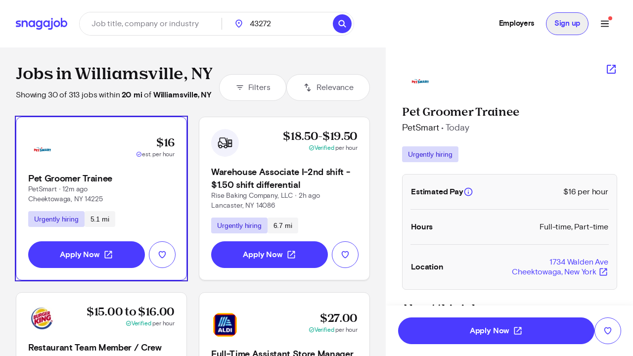

--- FILE ---
content_type: text/html; charset=utf-8
request_url: https://www.snagajob.com/find-jobs/w-williamsville,+ny
body_size: 46006
content:
<!DOCTYPE html><html lang="en"><head><link rel="preconnect" href="https://fonts.gstatic.com" crossorigin="">
  <meta charset="utf-8">
  <title>Williamsville, NY Jobs Paying $16 - $37 per hour - Now Hiring | Snagajob</title>
  <base href="/">
  <meta name="viewport" content="width=device-width, initial-scale=1">
  <meta name="google-site-verification" content="TeCRKtPW1oYWIAZ5frm-NWW1SNUYSvC29YiTegxDnts">
  <meta name="theme-color" content="#FFFFFF">
  <link rel="icon" type="image/x-icon" href="v2assets/saj/favicons/favicon.ico">
  <link rel="icon" sizes="192x192" href="v2assets/images/icons/icon.png">
  <link rel="apple-touch-icon" href="v2assets/images/icons/icon.png">
  <meta name="msapplication-square310x310logo" content="v2assets/images/icons/icon_largetile.png">
  <meta name="msapplication-square70x70logo" content="v2assets/images/icons/icon_smalltile.png">
  <meta name="msapplication-square150x150logo" content="v2assets/images/icons/icon_mediumtile.png">
  <meta name="msapplication-wide310x150logo" content="v2assets/images/icons/icon_widetile.png">
  <meta property="og:image" content="v2assets/images/facebook_site_share.png">
  <meta property="og:image:width" content="2500">
  <meta property="og:image:height" content="1313">
  <link rel="preload" as="font" type="font/woff2" href="v2assets/saj/fonts/basis-grotesque/basis-grotesque-bold.woff2" crossorigin="" async="">
  <link rel="preload" as="font" type="font/woff2" href="v2assets/saj/fonts/basis-grotesque/basis-grotesque-regular.woff2" crossorigin="" async="">
  <link rel="preload" as="font" type="font/woff2" href="v2assets/saj/fonts/snagajob-nib/snagajob-nib-bold.woff2" crossorigin="" async="">
  <link rel="preconnect" href="https://www.gstatic.com" crossorigin="">
  <link rel="preconnect" href="https://www.google.com" crossorigin="">
  <link rel="dns-prefetch" href="https://origin.xtlo.net" crossorigin="">
  <link rel="dns-prefetch" href="https://www.gstatic.com" crossorigin="">
  <link rel="dns-prefetch" href="https://www.google.com" crossorigin="">
  <link rel="dns-prefetch" href="https://mboxedge34.tt.omtrdc.net" crossorigin="">
  <link rel="manifest" href="v2assets/json/manifest.json">
  <style>@font-face{font-family:'Material Symbols Rounded';font-style:normal;font-weight:400;font-display:block;src:url(https://fonts.gstatic.com/s/materialsymbolsrounded/v311/syl0-zNym6YjUruM-QrEh7-nyTnjDwKNJ_190FjpZIvDmUSVOK7BDB_Qb9vUSzq3wzLK-P0J-V_Zs-QtQth3-jOcbTCVpeRL2w5rwZu2rIelXxc.woff2) format('woff2');}.material-symbols-rounded{font-family:'Material Symbols Rounded';font-weight:normal;font-style:normal;font-size:24px;line-height:1;letter-spacing:normal;text-transform:none;display:inline-block;white-space:nowrap;word-wrap:normal;direction:ltr;-webkit-font-feature-settings:'liga';-webkit-font-smoothing:antialiased;}</style>
<link rel="stylesheet" href="seeker-app/styles.c0664db8ff6346a1.css"><style ng-app-id="ng">[_nghost-ng-c3469829097]:empty{display:none}

/*# sourceMappingURL=mobile-navigation-bar.component.ts-angular-inline--46.css.map*/</style><style ng-app-id="ng">[_nghost-ng-c2352292980]{--tw-bg-opacity: 1;background-color:rgb(244 244 245 / var(--tw-bg-opacity));min-height:calc(100vh - 164px)}[_nghost-ng-c2352292980]     #filter-button+span{--tw-ring-offset-shadow: var(--tw-ring-inset) 0 0 0 var(--tw-ring-offset-width) var(--tw-ring-offset-color);--tw-ring-shadow: var(--tw-ring-inset) 0 0 0 calc(0px + var(--tw-ring-offset-width)) var(--tw-ring-color);box-shadow:var(--tw-ring-offset-shadow),var(--tw-ring-shadow),var(--tw-shadow, 0 0 #0000)}.scrollbar[_ngcontent-ng-c2352292980]{-webkit-overflow-scrolling:touch}.scrollbar[_ngcontent-ng-c2352292980]::-webkit-scrollbar{-webkit-appearance:none;width:16px}.scrollbar[_ngcontent-ng-c2352292980]::-webkit-scrollbar-track{-webkit-box-shadow:inset 0 0 6px rgba(0,0,0,.2)}.scrollbar[_ngcontent-ng-c2352292980]::-webkit-scrollbar-thumb{border:4px solid rgba(0,0,0,0);background-clip:padding-box;-webkit-border-radius:8px;background-color:#00000026;-webkit-box-shadow:inset -1px -1px 0 rgba(0,0,0,.05),inset 1px 1px 0 rgba(0,0,0,.05);min-height:240px}.scrollbar[_ngcontent-ng-c2352292980]::-webkit-scrollbar-button{width:0;height:0;display:none}.scrollbar[_ngcontent-ng-c2352292980]::-webkit-scrollbar-corner{background-color:transparent}.empty-search-results-container[_ngcontent-ng-c2352292980]{height:calc(100vh - 88px);-webkit-overflow-scrolling:touch}[_nghost-ng-c2352292980]     .mat-drawer-container-has-open .mat-drawer-content{display:none}@media (min-width: 960px){[_nghost-ng-c2352292980]     .mat-drawer-container-has-open .mat-drawer-content{display:block}}  .mat-drawer-container.mat-drawer-container-explicit-backdrop{position:unset!important}  .mat-drawer-container.mat-drawer-container-explicit-backdrop   .mat-drawer-content{position:unset!important}</style><link rel="canonical" href="https://www.snagajob.com/find-jobs/w-williamsville,+ny"><meta property="og:url" content="https://www.snagajob.com/find-jobs/w-williamsville,+ny"><meta name="twitter:site:id" content="14117433"><style ng-app-id="ng">.mat-drawer-container{position:relative;z-index:1;color:var(--mat-sidenav-content-text-color);background-color:var(--mat-sidenav-content-background-color);box-sizing:border-box;-webkit-overflow-scrolling:touch;display:block;overflow:hidden}.mat-drawer-container[fullscreen]{top:0;left:0;right:0;bottom:0;position:absolute}.mat-drawer-container[fullscreen].mat-drawer-container-has-open{overflow:hidden}.mat-drawer-container.mat-drawer-container-explicit-backdrop .mat-drawer-side{z-index:3}.mat-drawer-container.ng-animate-disabled .mat-drawer-backdrop,.mat-drawer-container.ng-animate-disabled .mat-drawer-content,.ng-animate-disabled .mat-drawer-container .mat-drawer-backdrop,.ng-animate-disabled .mat-drawer-container .mat-drawer-content{transition:none}.mat-drawer-backdrop{top:0;left:0;right:0;bottom:0;position:absolute;display:block;z-index:3;visibility:hidden}.mat-drawer-backdrop.mat-drawer-shown{visibility:visible;background-color:var(--mat-sidenav-scrim-color)}.mat-drawer-transition .mat-drawer-backdrop{transition-duration:400ms;transition-timing-function:cubic-bezier(0.25, 0.8, 0.25, 1);transition-property:background-color,visibility}.cdk-high-contrast-active .mat-drawer-backdrop{opacity:.5}.mat-drawer-content{position:relative;z-index:1;display:block;height:100%;overflow:auto}.mat-drawer-transition .mat-drawer-content{transition-duration:400ms;transition-timing-function:cubic-bezier(0.25, 0.8, 0.25, 1);transition-property:transform,margin-left,margin-right}.mat-drawer{box-shadow:0px 8px 10px -5px rgba(0, 0, 0, 0.2), 0px 16px 24px 2px rgba(0, 0, 0, 0.14), 0px 6px 30px 5px rgba(0, 0, 0, 0.12);position:relative;z-index:4;color:var(--mat-sidenav-container-text-color);background-color:var(--mat-sidenav-container-background-color);border-top-right-radius:var(--mat-sidenav-container-shape);border-bottom-right-radius:var(--mat-sidenav-container-shape);display:block;position:absolute;top:0;bottom:0;z-index:3;outline:0;box-sizing:border-box;overflow-y:auto;transform:translate3d(-100%, 0, 0)}.cdk-high-contrast-active .mat-drawer,.cdk-high-contrast-active [dir=rtl] .mat-drawer.mat-drawer-end{border-right:solid 1px currentColor}.cdk-high-contrast-active [dir=rtl] .mat-drawer,.cdk-high-contrast-active .mat-drawer.mat-drawer-end{border-left:solid 1px currentColor;border-right:none}.mat-drawer.mat-drawer-side{z-index:2}.mat-drawer.mat-drawer-end{right:0;transform:translate3d(100%, 0, 0);border-top-left-radius:var(--mat-sidenav-container-shape);border-bottom-left-radius:var(--mat-sidenav-container-shape);border-top-right-radius:0;border-bottom-right-radius:0}[dir=rtl] .mat-drawer{border-top-left-radius:var(--mat-sidenav-container-shape);border-bottom-left-radius:var(--mat-sidenav-container-shape);border-top-right-radius:0;border-bottom-right-radius:0;transform:translate3d(100%, 0, 0)}[dir=rtl] .mat-drawer.mat-drawer-end{border-top-right-radius:var(--mat-sidenav-container-shape);border-bottom-right-radius:var(--mat-sidenav-container-shape);border-top-left-radius:0;border-bottom-left-radius:0;left:0;right:auto;transform:translate3d(-100%, 0, 0)}.mat-drawer[style*="visibility: hidden"]{display:none}.mat-drawer-side{box-shadow:none;border-right-color:var(--mat-sidenav-container-divider-color);border-right-width:1px;border-right-style:solid}.mat-drawer-side.mat-drawer-end{border-left-color:var(--mat-sidenav-container-divider-color);border-left-width:1px;border-left-style:solid;border-right:none}[dir=rtl] .mat-drawer-side{border-left-color:var(--mat-sidenav-container-divider-color);border-left-width:1px;border-left-style:solid;border-right:none}[dir=rtl] .mat-drawer-side.mat-drawer-end{border-right-color:var(--mat-sidenav-container-divider-color);border-right-width:1px;border-right-style:solid;border-left:none}.mat-drawer-inner-container{width:100%;height:100%;overflow:auto;-webkit-overflow-scrolling:touch}.mat-sidenav-fixed{position:fixed}</style><style ng-app-id="ng">[_nghost-ng-c3545330130]{display:block;width:100%}.stickyHeader[_nghost-ng-c3545330130]{position:sticky;top:0;z-index:20}@media (min-width: 960px){.stickyHeader[_nghost-ng-c3545330130]{position:static;z-index:0}}.transparent-background[_nghost-ng-c3545330130]   header[_ngcontent-ng-c3545330130]{background:transparent}[_nghost-ng-c3545330130]   .updates-drawer-container[_ngcontent-ng-c3545330130]{overflow:visible;z-index:50}[_nghost-ng-c3545330130]   .updates-drawer-container[_ngcontent-ng-c3545330130]   .mat-drawer[_ngcontent-ng-c3545330130]{width:100vw;height:100vh;background-color:#fff;position:fixed;top:0;box-shadow:-4px 0 8px -5px #29283666}@media (min-width: 600px){[_nghost-ng-c3545330130]   .updates-drawer-container[_ngcontent-ng-c3545330130]   .mat-drawer[_ngcontent-ng-c3545330130]{height:calc(100vh - 102px);width:340px}}</style><style ng-app-id="ng">[_nghost-ng-c1582118416]{display:block;width:100%}[_nghost-ng-c1582118416]   header[_ngcontent-ng-c1582118416]{min-height:78px}[_nghost-ng-c1582118416]   header.no-padding[_ngcontent-ng-c1582118416]{padding-top:0;padding-bottom:0}[_nghost-ng-c1582118416]   header[_ngcontent-ng-c1582118416]     nav-item{margin-right:0}[_nghost-ng-c1582118416]   .login-button-container[_ngcontent-ng-c1582118416]   button[_ngcontent-ng-c1582118416], [_nghost-ng-c1582118416]   .login-button-container[_ngcontent-ng-c1582118416]   a[_ngcontent-ng-c1582118416]{width:100%}[_nghost-ng-c1582118416]   mobile-menu-header[_ngcontent-ng-c1582118416]   button[_ngcontent-ng-c1582118416]{background:none;border:none;padding:0}[_nghost-ng-c1582118416]   .top-level-nav[_ngcontent-ng-c1582118416]{background:none;color:inherit;font:inherit;cursor:pointer;outline:inherit;width:100%;display:flex;align-items:center;justify-content:space-between}</style><style ng-app-id="ng">[_nghost-ng-c1477460928]{display:grid;align-items:center;color:#fff;padding:12px 16px;position:relative;background:#fff;grid-template-columns:auto 1fr;min-height:102px}@media (min-width: 960px){[_nghost-ng-c1477460928]{grid-template-columns:auto auto 1fr;padding:12px 32px}}[_nghost-ng-c1477460928]   .logo-container[_ngcontent-ng-c1477460928], [_nghost-ng-c1477460928]   .logo-container[_ngcontent-ng-c1477460928]   a[_ngcontent-ng-c1477460928]{display:flex}.utility-nav[_nghost-ng-c1477460928]   .logo-container[_ngcontent-ng-c1477460928]{display:none}.utility-nav[_nghost-ng-c1477460928]   .nav-container[_ngcontent-ng-c1477460928]{grid-column:1/3;grid-row:1/2;justify-content:space-evenly}@media (min-width: 960px){.utility-nav[_nghost-ng-c1477460928]   .logo-container[_ngcontent-ng-c1477460928]{display:block}.utility-nav[_nghost-ng-c1477460928]   .nav-container[_ngcontent-ng-c1477460928]{grid-column:3/4;grid-row:1/2;display:flex;justify-content:flex-end}}[_nghost-ng-c1477460928]   .logo[_ngcontent-ng-c1477460928]{width:120px;grid-column:1/2;grid-row:1/2}[_nghost-ng-c1477460928]   .icon-search[_ngcontent-ng-c1477460928]{font-size:28px;color:#fff}[_nghost-ng-c1477460928]   freeform-search-control[_ngcontent-ng-c1477460928]{grid-column:1/4;grid-row:2/3;margin-right:0}[_nghost-ng-c1477460928]   freeform-search-control.search-top-indent[_ngcontent-ng-c1477460928]{margin-bottom:16px}@media (min-width: 600px){[_nghost-ng-c1477460928]   freeform-search-control[_ngcontent-ng-c1477460928]{grid-column:2/3;grid-row:1/2;margin-right:16px}[_nghost-ng-c1477460928]   freeform-search-control.search-top-indent[_ngcontent-ng-c1477460928]{margin-bottom:0}}[_nghost-ng-c1477460928]   .nav-container[_ngcontent-ng-c1477460928]{grid-column:3/4;grid-row:1/2;justify-content:flex-end;display:flex;flex:1;white-space:nowrap}</style><style ng-app-id="ng">[_nghost-ng-c2821351550]{position:relative}[_nghost-ng-c2821351550]   .default-subnav[_ngcontent-ng-c2821351550]{border-radius:8px;box-shadow:0 2px 4px -1px #0003,0 4px 5px #00000024,0 1px 10px #0000001f;overflow:auto;padding:0;position:absolute;top:100%;z-index:1001}[_nghost-ng-c2821351550]   .old-button.nav-item[_ngcontent-ng-c2821351550]{border:0;font-size:16px;background:transparent}[_nghost-ng-c2821351550]   .old-button.nav-item[_ngcontent-ng-c2821351550]:focus-visible{outline-offset:2px}[_nghost-ng-c2821351550]   .old-button.nav-item.show-border[_ngcontent-ng-c2821351550]{padding:8px 24px;line-height:14px;border-radius:20px;border:1px solid #d9d9fc}[_nghost-ng-c2821351550]   a[_ngcontent-ng-c2821351550], [_nghost-ng-c2821351550]   .old-button[_ngcontent-ng-c2821351550], [_nghost-ng-c2821351550]   div[_ngcontent-ng-c2821351550], [_nghost-ng-c2821351550]   span.item-content[_ngcontent-ng-c2821351550]{display:flex;align-items:center;font-size:15px;line-height:20px;letter-spacing:-.02em;font-weight:700}[_nghost-ng-c2821351550]   a[_ngcontent-ng-c2821351550]   span.item-content.has-icon[_ngcontent-ng-c2821351550], [_nghost-ng-c2821351550]   .old-button[_ngcontent-ng-c2821351550]   span.item-content.has-icon[_ngcontent-ng-c2821351550], [_nghost-ng-c2821351550]   div[_ngcontent-ng-c2821351550]   span.item-content.has-icon[_ngcontent-ng-c2821351550], [_nghost-ng-c2821351550]   span.item-content[_ngcontent-ng-c2821351550]   span.item-content.has-icon[_ngcontent-ng-c2821351550]{flex-direction:column}[_nghost-ng-c2821351550]   a[_ngcontent-ng-c2821351550]   span.item-content.has-icon[_ngcontent-ng-c2821351550]   .menu-item-text[_ngcontent-ng-c2821351550], [_nghost-ng-c2821351550]   .old-button[_ngcontent-ng-c2821351550]   span.item-content.has-icon[_ngcontent-ng-c2821351550]   .menu-item-text[_ngcontent-ng-c2821351550], [_nghost-ng-c2821351550]   div[_ngcontent-ng-c2821351550]   span.item-content.has-icon[_ngcontent-ng-c2821351550]   .menu-item-text[_ngcontent-ng-c2821351550], [_nghost-ng-c2821351550]   span.item-content[_ngcontent-ng-c2821351550]   span.item-content.has-icon[_ngcontent-ng-c2821351550]   .menu-item-text[_ngcontent-ng-c2821351550]{margin-left:8px}@media (max-width: 599.99px),(min-width: 600px) and (max-width: 959.99px),(min-width: 960px) and (max-width: 1279.99px){[_nghost-ng-c2821351550]   a[_ngcontent-ng-c2821351550]   span.item-content.has-icon[_ngcontent-ng-c2821351550]   .menu-item-text[_ngcontent-ng-c2821351550], [_nghost-ng-c2821351550]   .old-button[_ngcontent-ng-c2821351550]   span.item-content.has-icon[_ngcontent-ng-c2821351550]   .menu-item-text[_ngcontent-ng-c2821351550], [_nghost-ng-c2821351550]   div[_ngcontent-ng-c2821351550]   span.item-content.has-icon[_ngcontent-ng-c2821351550]   .menu-item-text[_ngcontent-ng-c2821351550], [_nghost-ng-c2821351550]   span.item-content[_ngcontent-ng-c2821351550]   span.item-content.has-icon[_ngcontent-ng-c2821351550]   .menu-item-text[_ngcontent-ng-c2821351550]{font-size:14px;font-weight:600;margin-top:8px;line-height:20px}[_nghost-ng-c2821351550]   a[_ngcontent-ng-c2821351550]   span.item-content.has-icon[_ngcontent-ng-c2821351550]   .nav-icon[_ngcontent-ng-c2821351550], [_nghost-ng-c2821351550]   .old-button[_ngcontent-ng-c2821351550]   span.item-content.has-icon[_ngcontent-ng-c2821351550]   .nav-icon[_ngcontent-ng-c2821351550], [_nghost-ng-c2821351550]   div[_ngcontent-ng-c2821351550]   span.item-content.has-icon[_ngcontent-ng-c2821351550]   .nav-icon[_ngcontent-ng-c2821351550], [_nghost-ng-c2821351550]   span.item-content[_ngcontent-ng-c2821351550]   span.item-content.has-icon[_ngcontent-ng-c2821351550]   .nav-icon[_ngcontent-ng-c2821351550]{margin-right:0}}[_nghost-ng-c2821351550]   a[_ngcontent-ng-c2821351550], [_nghost-ng-c2821351550]   .old-button[_ngcontent-ng-c2821351550]{padding:12px 16px}[_nghost-ng-c2821351550]   .no-padding[_ngcontent-ng-c2821351550]   a[_ngcontent-ng-c2821351550], [_nghost-ng-c2821351550]   .no-padding[_ngcontent-ng-c2821351550]   .old-button[_ngcontent-ng-c2821351550]{padding:0}.selected[_nghost-ng-c2821351550]   a[_ngcontent-ng-c2821351550], .selected[_nghost-ng-c2821351550]   .old-button[_ngcontent-ng-c2821351550], .selected[_nghost-ng-c2821351550]   div[_ngcontent-ng-c2821351550], .selected[_nghost-ng-c2821351550]   span.item-content[_ngcontent-ng-c2821351550]{color:#4b3bff}  .mat-mdc-menu-panel.mat-mdc-menu-panel{border-radius:8px!important;background-color:#fff}  .mat-mdc-menu-panel.mat-mdc-menu-panel.custom-subnav{max-width:556px;max-height:800px}  .mat-mdc-menu-panel.mat-mdc-menu-panel .mat-mdc-menu-content{padding:0}</style><style ng-app-id="ng">mat-menu{display:none}.mat-mdc-menu-content{margin:0;padding:8px 0;list-style-type:none}.mat-mdc-menu-content:focus{outline:none}.mat-mdc-menu-content,.mat-mdc-menu-content .mat-mdc-menu-item .mat-mdc-menu-item-text{-moz-osx-font-smoothing:grayscale;-webkit-font-smoothing:antialiased;white-space:normal;font-family:var(--mat-menu-item-label-text-font);line-height:var(--mat-menu-item-label-text-line-height);font-size:var(--mat-menu-item-label-text-size);letter-spacing:var(--mat-menu-item-label-text-tracking);font-weight:var(--mat-menu-item-label-text-weight)}.mat-mdc-menu-panel{min-width:112px;max-width:280px;overflow:auto;-webkit-overflow-scrolling:touch;box-sizing:border-box;outline:0;border-radius:var(--mat-menu-container-shape);background-color:var(--mat-menu-container-color);will-change:transform,opacity}.mat-mdc-menu-panel.ng-animating{pointer-events:none}.cdk-high-contrast-active .mat-mdc-menu-panel{outline:solid 1px}.mat-mdc-menu-item{display:flex;position:relative;align-items:center;justify-content:flex-start;overflow:hidden;padding:0;padding-left:16px;padding-right:16px;-webkit-user-select:none;user-select:none;cursor:pointer;outline:none;border:none;-webkit-tap-highlight-color:rgba(0,0,0,0);cursor:pointer;width:100%;text-align:left;box-sizing:border-box;color:inherit;font-size:inherit;background:none;text-decoration:none;margin:0;align-items:center;min-height:48px}.mat-mdc-menu-item:focus{outline:none}[dir=rtl] .mat-mdc-menu-item,.mat-mdc-menu-item[dir=rtl]{padding-left:16px;padding-right:16px}.mat-mdc-menu-item::-moz-focus-inner{border:0}.mat-mdc-menu-item,.mat-mdc-menu-item:visited,.mat-mdc-menu-item:link{color:var(--mat-menu-item-label-text-color)}.mat-mdc-menu-item .mat-icon-no-color,.mat-mdc-menu-item .mat-mdc-menu-submenu-icon{color:var(--mat-menu-item-icon-color)}.mat-mdc-menu-item[disabled]{cursor:default;opacity:.38}.mat-mdc-menu-item[disabled]::after{display:block;position:absolute;content:"";top:0;left:0;bottom:0;right:0}.mat-mdc-menu-item .mat-icon{margin-right:16px}[dir=rtl] .mat-mdc-menu-item{text-align:right}[dir=rtl] .mat-mdc-menu-item .mat-icon{margin-right:0;margin-left:16px}.mat-mdc-menu-item.mat-mdc-menu-item-submenu-trigger{padding-right:32px}[dir=rtl] .mat-mdc-menu-item.mat-mdc-menu-item-submenu-trigger{padding-right:16px;padding-left:32px}.mat-mdc-menu-item:not([disabled]):hover{background-color:var(--mat-menu-item-hover-state-layer-color)}.mat-mdc-menu-item:not([disabled]).cdk-program-focused,.mat-mdc-menu-item:not([disabled]).cdk-keyboard-focused,.mat-mdc-menu-item:not([disabled]).mat-mdc-menu-item-highlighted{background-color:var(--mat-menu-item-focus-state-layer-color)}.cdk-high-contrast-active .mat-mdc-menu-item{margin-top:1px}.mat-mdc-menu-submenu-icon{position:absolute;top:50%;right:16px;transform:translateY(-50%);width:5px;height:10px;fill:currentColor}[dir=rtl] .mat-mdc-menu-submenu-icon{right:auto;left:16px;transform:translateY(-50%) scaleX(-1)}.cdk-high-contrast-active .mat-mdc-menu-submenu-icon{fill:CanvasText}.mat-mdc-menu-item .mat-mdc-menu-ripple{top:0;left:0;right:0;bottom:0;position:absolute;pointer-events:none}</style><style ng-app-id="ng">[_nghost-ng-c223820081]   .nav-link[_ngcontent-ng-c223820081]{padding:12px 16px!important;line-height:20px!important;box-sizing:border-box}[_nghost-ng-c223820081]   .nav-link[_ngcontent-ng-c223820081]:focus-visible{border-bottom:0;border-top:0}</style><style ng-app-id="ng">[_nghost-ng-c1680317891]{position:relative;display:grid;grid-gap:1px;font-size:16px;padding:0;background-color:#fff;border-radius:32px;grid-template-columns:1fr 52px}@media (min-width: 960px){[_nghost-ng-c1680317891]{grid-template-columns:minmax(150px,1fr) minmax(150px,250px) 110px auto}}.mobile[_nghost-ng-c1680317891]{grid-template-columns:1fr}[_nghost-ng-c1680317891]   .location-hint-location[_ngcontent-ng-c1680317891]{display:none;left:288px}@media (min-width: 960px){[_nghost-ng-c1680317891]   .location-hint-location[_ngcontent-ng-c1680317891]{display:inline-block}}[_nghost-ng-c1680317891]   .location-hint-search[_ngcontent-ng-c1680317891]{display:inline-block;margin-top:30px}@media (min-width: 960px){[_nghost-ng-c1680317891]   .location-hint-search[_ngcontent-ng-c1680317891]{display:none;margin-top:0}}[_nghost-ng-c1680317891]   location-search[_ngcontent-ng-c1680317891]{grid-column:1;-ms-grid-column:1}@media (min-width: 960px){[_nghost-ng-c1680317891]   location-search[_ngcontent-ng-c1680317891]{grid-column:2;-ms-grid-column:3}}[_nghost-ng-c1680317891]   location-search.alternate[_ngcontent-ng-c1680317891]{grid-column:1/span 2}[_nghost-ng-c1680317891]   distance-dropdown[_ngcontent-ng-c1680317891]{grid-column:2;-ms-grid-column:2}@media (min-width: 960px){[_nghost-ng-c1680317891]   distance-dropdown[_ngcontent-ng-c1680317891]{grid-column:3;-ms-grid-column:5}}[_nghost-ng-c1680317891]   distance-dropdown.alternate[_ngcontent-ng-c1680317891]{display:none}[_nghost-ng-c1680317891]   .location-radius-box-shadow[_ngcontent-ng-c1680317891]{grid-column:1/3;grid-row:2;box-shadow:0 2px 8px #29283666}@media (min-width: 960px){[_nghost-ng-c1680317891]   .location-radius-box-shadow[_ngcontent-ng-c1680317891]{display:none}}[_nghost-ng-c1680317891]   search-button[_ngcontent-ng-c1680317891]{display:contents}.mobile-search[_nghost-ng-c1680317891]{display:grid!important;border:1px solid #dfdfe1;height:56px;padding-left:2px;padding-right:2px;box-shadow:0 2px 4px #0000000a}[_nghost-ng-c1680317891]   .location-radius-box-shadow[_ngcontent-ng-c1680317891]{box-shadow:none}.header[_nghost-ng-c1680317891]{height:56px;border:1px solid #dfdfe1;padding:0;margin-left:0}.header[_nghost-ng-c1680317891]   keyword-search[_ngcontent-ng-c1680317891]{width:calc(100% - 56px);box-shadow:none}.header[_nghost-ng-c1680317891]   keyword-search[_ngcontent-ng-c1680317891]   input[_ngcontent-ng-c1680317891]{height:54px;padding-left:24px}.header[_nghost-ng-c1680317891]   keyword-search[_ngcontent-ng-c1680317891]   input[_ngcontent-ng-c1680317891]:focus{border-bottom:none}.header[_nghost-ng-c1680317891]   keyword-search[_ngcontent-ng-c1680317891]   icon-close[_ngcontent-ng-c1680317891]{display:none}.header[_nghost-ng-c1680317891]   location-search[_ngcontent-ng-c1680317891]{display:none}@media (min-width: 960px){.header[_nghost-ng-c1680317891]{height:48px;border:1px solid #dfdfe1;padding:0}.header[_nghost-ng-c1680317891]   keyword-search[_ngcontent-ng-c1680317891]{width:288px}.header[_nghost-ng-c1680317891]   keyword-search[_ngcontent-ng-c1680317891]:after{content:"";border-right:1px solid #cfcfd1;height:24px}.header[_nghost-ng-c1680317891]   keyword-search[_ngcontent-ng-c1680317891]   input[_ngcontent-ng-c1680317891]{height:46px;padding-left:0;border-radius:23px}.header[_nghost-ng-c1680317891]   keyword-search[_ngcontent-ng-c1680317891]   icon-close[_ngcontent-ng-c1680317891]{display:block}.header[_nghost-ng-c1680317891]   location-search[_ngcontent-ng-c1680317891]{display:block}.header[_nghost-ng-c1680317891]   location-search[_ngcontent-ng-c1680317891]   .location-pin[_ngcontent-ng-c1680317891]{top:12px!important}.header[_nghost-ng-c1680317891]   location-search[_ngcontent-ng-c1680317891]   input[_ngcontent-ng-c1680317891]{height:46px;border-radius:23px}.header[_nghost-ng-c1680317891]   search-flyout[_ngcontent-ng-c1680317891]{margin-top:8px!important}[_nghost-ng-c1680317891]   keyword-search[_ngcontent-ng-c1680317891], [_nghost-ng-c1680317891]   location-search[_ngcontent-ng-c1680317891]{display:inline-flex;align-items:center}.homePage[_nghost-ng-c1680317891]{width:930px;grid-template-columns:370px minmax(100px,1fr) 96px 64px}.homePage[_nghost-ng-c1680317891]   keyword-search[_ngcontent-ng-c1680317891]:after, .homePage[_nghost-ng-c1680317891]   location-search[_ngcontent-ng-c1680317891]:after{content:"";border-right:1px solid #cfcfd1;height:24px}}</style><style ng-app-id="ng">[_nghost-ng-c1144289301]{display:inline-block;position:relative}[_nghost-ng-c1144289301]   input.no-focus-indicator[_ngcontent-ng-c1144289301]:focus, [_nghost-ng-c1144289301]   input.no-focus-indicator[_ngcontent-ng-c1144289301]:focus-visible{outline:none}[_nghost-ng-c1144289301]   input.no-focus-indicator.focus-visible[_ngcontent-ng-c1144289301], [_nghost-ng-c1144289301]   input.no-focus-indicator.focus[_ngcontent-ng-c1144289301]{outline:none}[_nghost-ng-c1144289301]   input[_ngcontent-ng-c1144289301]{-webkit-appearance:none;width:100%;border:none;font-size:inherit;line-height:44px;padding:0 24px;border-radius:27px;height:54px;color:#131215}@media (min-width: 960px){[_nghost-ng-c1144289301]   input[_ngcontent-ng-c1144289301]{height:64px;border-radius:32px}}[_nghost-ng-c1144289301]   input[_ngcontent-ng-c1144289301]::placeholder{color:#7e7d86}[_nghost-ng-c1144289301]   input.header[_ngcontent-ng-c1144289301]{height:46px;border-radius:23px}[_nghost-ng-c1144289301]   input.header[_ngcontent-ng-c1144289301]:focus{border-bottom:none}[_nghost-ng-c1144289301]   input.header[_ngcontent-ng-c1144289301]   icon-close[_ngcontent-ng-c1144289301]{display:none}[_nghost-ng-c1144289301]   input[type=search][_ngcontent-ng-c1144289301]::-webkit-search-decoration, [_nghost-ng-c1144289301]   input[type=search][_ngcontent-ng-c1144289301]::-webkit-search-cancel-button, [_nghost-ng-c1144289301]   input[type=search][_ngcontent-ng-c1144289301]::-webkit-search-results-button, [_nghost-ng-c1144289301]   input[type=search][_ngcontent-ng-c1144289301]::-webkit-search-results-decoration{display:none}[_nghost-ng-c1144289301]   i[_ngcontent-ng-c1144289301]{position:absolute;top:calc(50% - 10px);width:20px;height:20px;font-size:20px;color:#292836}[_nghost-ng-c1144289301]   i.icon-search[_ngcontent-ng-c1144289301]{left:12px}[_nghost-ng-c1144289301]   i.icon-close[_ngcontent-ng-c1144289301]{right:12px;cursor:pointer}[_nghost-ng-c1144289301]   i.icon--active[_ngcontent-ng-c1144289301]{color:#4d64f8}[_nghost-ng-c1144289301]   .search-overlay[_ngcontent-ng-c1144289301]{top:104px;box-shadow:initial;padding:16px;width:calc(100vw - 38px);max-height:calc(100vh - 180px);max-height:calc(100dvh - 180px);overflow-y:auto;-webkit-overflow-scrolling:touch;overscroll-behavior:contain;will-change:scroll-position;transform:translateZ(0);-webkit-transform:translateZ(0)}[_nghost-ng-c1144289301]   .search-overlay[_ngcontent-ng-c1144289301]   saj-chip[_ngcontent-ng-c1144289301]{touch-action:manipulation;-webkit-tap-highlight-color:transparent}@supports (-webkit-touch-callout: none) and (not (translate: none)){[_nghost-ng-c1144289301]   .search-overlay[_ngcontent-ng-c1144289301]   saj-chip[_ngcontent-ng-c1144289301]:not(:last-child){margin-bottom:8px;margin-right:8px}}[_nghost-ng-c1144289301]   search-flyout[_ngcontent-ng-c1144289301]{margin-top:24px;border-radius:8px;max-height:calc(100vh - 250px);max-height:calc(100dvh - 250px);overflow-y:auto;-webkit-overflow-scrolling:touch;overscroll-behavior:contain}[_nghost-ng-c1144289301]   search-flyout.dynamic-default-test[_ngcontent-ng-c1144289301]{width:380px}[_nghost-ng-c1144289301]   .typeahead-prediction[_ngcontent-ng-c1144289301]{min-height:40px}[_nghost-ng-c1144289301]   .typeahead-prediction--loading[_ngcontent-ng-c1144289301]{display:flex;justify-content:center;padding:12px 16px}[_nghost-ng-c1144289301]   .typeahead-prediction--item[_ngcontent-ng-c1144289301]{touch-action:manipulation;-webkit-tap-highlight-color:transparent}[_nghost-ng-c1144289301]   .typeahead-prediction--item[_ngcontent-ng-c1144289301]:hover, [_nghost-ng-c1144289301]   .typeahead-prediction--item[_ngcontent-ng-c1144289301]:focus{background-color:#edeffe;cursor:pointer}[_nghost-ng-c1144289301]   .typeahead-prediction--item[_ngcontent-ng-c1144289301]:focus{border:none;outline:none}</style><style ng-app-id="ng">[_nghost-ng-c1938976515]{display:block;position:relative}[_nghost-ng-c1938976515]   input.no-focus-indicator[_ngcontent-ng-c1938976515]:focus, [_nghost-ng-c1938976515]   input.no-focus-indicator[_ngcontent-ng-c1938976515]:focus-visible{outline:none}[_nghost-ng-c1938976515]   input.no-focus-indicator.focus-visible[_ngcontent-ng-c1938976515], [_nghost-ng-c1938976515]   input.no-focus-indicator.focus[_ngcontent-ng-c1938976515]{outline:none}[_nghost-ng-c1938976515]   input[_ngcontent-ng-c1938976515]{width:100%;height:64px;padding:0 40px 0 56px;border-radius:32px;border:none;font-size:inherit;line-height:44px;-webkit-appearance:none;color:#131215}[_nghost-ng-c1938976515]   input.header[_ngcontent-ng-c1938976515]{height:46px;border-radius:23px}[_nghost-ng-c1938976515]   input[_ngcontent-ng-c1938976515]::placeholder{color:#7e7d86}[_nghost-ng-c1938976515]   input[type=search][_ngcontent-ng-c1938976515]::-webkit-search-decoration, [_nghost-ng-c1938976515]   input[type=search][_ngcontent-ng-c1938976515]::-webkit-search-cancel-button, [_nghost-ng-c1938976515]   input[type=search][_ngcontent-ng-c1938976515]::-webkit-search-results-button, [_nghost-ng-c1938976515]   input[type=search][_ngcontent-ng-c1938976515]::-webkit-search-results-decoration{display:none}[_nghost-ng-c1938976515]   .current-location[_ngcontent-ng-c1938976515], [_nghost-ng-c1938976515]   .location-list--item[_ngcontent-ng-c1938976515], [_nghost-ng-c1938976515]   .icon--search-box[_ngcontent-ng-c1938976515]{cursor:pointer}[_nghost-ng-c1938976515]   .current-location[_ngcontent-ng-c1938976515], [_nghost-ng-c1938976515]   .location-list--item[_ngcontent-ng-c1938976515]{padding:12px 16px;transition:background-color .3s ease-out}[_nghost-ng-c1938976515]   .current-location[_ngcontent-ng-c1938976515]:hover, [_nghost-ng-c1938976515]   .current-location[_ngcontent-ng-c1938976515]:focus, [_nghost-ng-c1938976515]   .location-list--item[_ngcontent-ng-c1938976515]:hover, [_nghost-ng-c1938976515]   .location-list--item[_ngcontent-ng-c1938976515]:focus{background-color:#edeffe}[_nghost-ng-c1938976515]   .current-location[_ngcontent-ng-c1938976515]:focus, [_nghost-ng-c1938976515]   .location-list--item[_ngcontent-ng-c1938976515]:focus{border:none;outline:none}[_nghost-ng-c1938976515]   .search-overlay[_ngcontent-ng-c1938976515]{top:115px;box-shadow:initial;padding:0;width:calc(100vw - 32px)}[_nghost-ng-c1938976515]   .search-overlay.alternate[_ngcontent-ng-c1938976515]{top:44px}[_nghost-ng-c1938976515]   .search-overlay[_ngcontent-ng-c1938976515]   .current-location[_ngcontent-ng-c1938976515], [_nghost-ng-c1938976515]   .search-overlay[_ngcontent-ng-c1938976515]   .location-list--item[_ngcontent-ng-c1938976515]{padding-left:0}[_nghost-ng-c1938976515]   .typeahead-prediction[_ngcontent-ng-c1938976515]{min-height:40px}[_nghost-ng-c1938976515]   .typeahead-prediction--loading[_ngcontent-ng-c1938976515]{display:flex;justify-content:center;padding:12px 16px}[_nghost-ng-c1938976515]   .typeahead-prediction--item[_ngcontent-ng-c1938976515]{padding:12px 16px}[_nghost-ng-c1938976515]   .typeahead-prediction--item[_ngcontent-ng-c1938976515]:hover, [_nghost-ng-c1938976515]   .typeahead-prediction--item[_ngcontent-ng-c1938976515]:focus{background-color:#edeffe;cursor:pointer}[_nghost-ng-c1938976515]   .typeahead-prediction--item[_ngcontent-ng-c1938976515]:focus{border:none;outline:none}[_nghost-ng-c1938976515]   search-flyout[_ngcontent-ng-c1938976515]{margin-top:24px;border-radius:8px}</style><style ng-app-id="ng">[_nghost-ng-c2674484307]   button[_ngcontent-ng-c2674484307]{box-shadow:none;display:flex;justify-content:center;align-items:center;height:44px;width:44px;border-radius:22px;margin-top:5px;margin-left:4px}@media (min-width: 960px){[_nghost-ng-c2674484307]   button[_ngcontent-ng-c2674484307]{height:52px;width:52px;border-radius:26px;margin-top:6px;margin-left:6px}}[_nghost-ng-c2674484307]   button[_ngcontent-ng-c2674484307]   img[_ngcontent-ng-c2674484307]{height:20px;width:20px;filter:invert(1);display:inline}@media (min-width: 960px){[_nghost-ng-c2674484307]   button.header[_ngcontent-ng-c2674484307]{height:38px;width:38px;margin-top:0;right:4px;top:4px;position:absolute;margin-right:0}}</style><meta property="og:title" content="Williamsville, NY Jobs Paying $16 - $37 per hour - Now Hiring | Snagajob"><meta name="twitter:title" content="Williamsville, NY Jobs Paying $16 - $37 per hour - Now Hiring | Snagajob"><meta name="description" content="Find hourly jobs in Williamsville, NY on Snagajob.com. Apply to 313 full-time and part-time jobs, gigs, shifts, local jobs and more!"><meta property="og:description" content="Find hourly jobs in Williamsville, NY on Snagajob.com. Apply to 313 full-time and part-time jobs, gigs, shifts, local jobs and more!"><meta name="twitter:description" content="Find hourly jobs in Williamsville, NY on Snagajob.com. Apply to 313 full-time and part-time jobs, gigs, shifts, local jobs and more!"><style ng-app-id="ng">[_nghost-ng-c2023375342]{grid-template-columns:72px auto;cursor:pointer;display:block!important;position:relative;background-color:#fff}[_nghost-ng-c2023375342]   .job-highlight[_ngcontent-ng-c2023375342]{border:1px solid #ffffff;background-color:#fff;position:absolute;width:100%;height:100%;top:0;left:100%;transition:left .2s ease-in-out}[_nghost-ng-c2023375342]   .job-highlight.highlight-in-view[_ngcontent-ng-c2023375342]{left:0}[_nghost-ng-c2023375342]   .job-card--left-col[_ngcontent-ng-c2023375342]   .job-card--logo[_ngcontent-ng-c2023375342]   img[_ngcontent-ng-c2023375342]{width:56px;border:1px solid #E9E9EA;border-radius:28px}[_nghost-ng-c2023375342]   .job-card--left-col[_ngcontent-ng-c2023375342]   .job-card--logo[_ngcontent-ng-c2023375342]   img.industry[_ngcontent-ng-c2023375342]{height:100%;display:inline;max-width:32px;border:none;filter:invert(0%) sepia(92%) saturate(0%) hue-rotate(335deg) brightness(86%) contrast(106%)}@media (min-width: 840px) and (orientation: portrait),(min-width: 1280px) and (orientation: landscape),(min-width: 600px) and (max-width: 839.99px) and (orientation: portrait),(min-width: 960px) and (max-width: 1279.99px) and (orientation: landscape){[_nghost-ng-c2023375342]{grid-template-columns:82px auto;min-width:280px}[_nghost-ng-c2023375342]   .job-card--left-col[_ngcontent-ng-c2023375342]   img[_ngcontent-ng-c2023375342]{width:50px}}.hide-ribbon-if-empty[_nghost-ng-c2023375342]   ribbon[_ngcontent-ng-c2023375342]:not(:empty){margin-top:16px}.hide-ribbon-if-empty[_nghost-ng-c2023375342]   ribbon[_ngcontent-ng-c2023375342]:empty{display:none}.brand-stacking[_nghost-ng-c2023375342]:before, .brand-stacking[_nghost-ng-c2023375342]:after{content:"";position:absolute;background:#fff;left:50%;transform:translate(-50%);height:6px;border-bottom-left-radius:12px;border-bottom-right-radius:12px;border-bottom-width:1px;border-left-width:1px;border-right-width:1px;border-style:solid;border-color:#dfdfe1}.brand-stacking[_nghost-ng-c2023375342]:before{bottom:-7px;width:85%}.brand-stacking[_nghost-ng-c2023375342]:after{bottom:-13px;width:75%}.brand-stacking.border-primary-500[_nghost-ng-c2023375342]:before{bottom:-9px}.brand-stacking.border-primary-500[_nghost-ng-c2023375342]:after{bottom:-15px}[_nghost-ng-c2023375342]   .industry[_ngcontent-ng-c2023375342]{filter:invert(73%) sepia(5%) saturate(248%) hue-rotate(202deg) brightness(94%) contrast(85%)}.job-card--title[_ngcontent-ng-c2023375342]   h2[_ngcontent-ng-c2023375342]{-webkit-line-clamp:2;display:-webkit-box;-webkit-box-orient:vertical}</style><style ng-app-id="ng">[_nghost-ng-c3890043584]{display:inline-block}

/*# sourceMappingURL=icon-warehousing.component.ts-angular-inline--43.css.map*/</style><style ng-app-id="ng">[_nghost-ng-c2568119494]{display:inline-block}

/*# sourceMappingURL=icon-other-services.component.ts-angular-inline--36.css.map*/</style><style ng-app-id="ng">[_nghost-ng-c930657005]{display:inline-block}

/*# sourceMappingURL=icon-finance.component.ts-angular-inline--9.css.map*/</style><style ng-app-id="ng">[_nghost-ng-c622113841]{display:inline-block}

/*# sourceMappingURL=icon-management.component.ts-angular-inline--33.css.map*/</style><style ng-app-id="ng">[_nghost-ng-c170534336]{display:block}

/*# sourceMappingURL=breadcrumbs.component.ts-angular-inline--54.css.map*/</style><style ng-app-id="ng">.icon-20[_ngcontent-ng-c2313688786]{height:20px;width:20px}.read-more__content[_ngcontent-ng-c2313688786]{position:relative;max-height:384px;overflow:hidden;display:-webkit-box;-webkit-box-orient:vertical}.read-more__content[_ngcontent-ng-c2313688786]   .read-more__fade[_ngcontent-ng-c2313688786]{z-index:1;position:absolute;bottom:0;width:100%;max-width:1070px;height:80px;background:linear-gradient(#fff0,#fff) left repeat}  .merchandising-container{margin-top:32px;border-bottom-width:1px;--tw-border-opacity: 1;border-color:rgb(233 233 234 / var(--tw-border-opacity));padding-bottom:32px}@media (min-width: 960px){  .merchandising-container{padding-bottom:48px;margin-top:48px}}  .merchandising-container.empty{display:none}.merch-bb[_ngcontent-ng-c2313688786]{border-bottom-width:1px;--tw-border-opacity: 1;border-color:rgb(233 233 234 / var(--tw-border-opacity));padding-bottom:32px}@media (min-width: 960px){.merch-bb[_ngcontent-ng-c2313688786]{padding-bottom:48px}}</style><style ng-app-id="ng">[_nghost-ng-c4194620607]{display:block}.items-container[_ngcontent-ng-c4194620607]     ul li{overflow-x:auto}.items-container[_ngcontent-ng-c4194620607]     ul a{min-width:50%;overflow-wrap:break-word}.items-container.two-columns[_ngcontent-ng-c4194620607]     ul{grid-template-columns:1fr 1fr!important}</style><style ng-app-id="ng">[_nghost-ng-c634402638]     a{color:#155cf3!important}.prose[_ngcontent-ng-c634402638]     pre{color:#131215}.job-description[_ngcontent-ng-c634402638]     div{word-wrap:break-word}.job-description[_ngcontent-ng-c634402638]     pre{background-color:transparent;border:none;font:inherit;margin:0;padding:0;white-space:pre-wrap;overflow:hidden;word-break:break-word}.job-description[_ngcontent-ng-c634402638]     img{max-width:100%}</style></head>
<body>
  <app ng-version="17.1.3" class="" ng-server-context="ssr"><a class="hidden desktop:block shadow-300 z-20 absolute left-8 -top-[150px] text-primary-500 bg-white font-bold p-16 rounded-4 opacity-0 focus-visible:opacity-100 focus-visible:top-8" href="/#main-content"> Skip to main content
</a><seeker-header _nghost-ng-c3545330130="" class="stickyHeader ng-star-inserted"><!----><!----><logged-out-header _ngcontent-ng-c3545330130="" _nghost-ng-c1582118416="" class="ng-star-inserted"><header _ngcontent-ng-c1582118416="" class="sirius flex !py-24 px-16 ng-tns-c1477460928-2 bg-white ng-star-inserted" _nghost-ng-c1477460928="" data-snagtag="app-header"><div _ngcontent-ng-c1477460928="" class="logo-container tablet:mr-24 flex items-center ng-tns-c1477460928-2 ng-star-inserted"><a _ngcontent-ng-c1477460928="" class="flex flex-col items-center whitespace-nowrap ng-tns-c1477460928-2 ng-star-inserted" href="/" data-snagtag="header-logo"><saj-logo _ngcontent-ng-c1477460928="" class="ng-tns-c1477460928-2 ng-star-inserted"><svg viewBox="0 0 132 30" xmlns="http://www.w3.org/2000/svg" width="104"><g fill="#4b3bff"><path d="M6.81613 23.1302H.320707v-3.7101H7.94092c.96444-.0326 1.44782-.3544 1.44782-.9677 0-2.7097-9.38641303-.0653-9.38641303-6.4524 0-3.09677 2.18683303-4.99961 5.94697303-4.99961h6.2049v3.71011H4.88726c-.70648.0326-1.18986.548-1.18986 1.1939 0 2.8379 9.3864 0 9.3864 6.4197 0 2.9686-2.0265 4.8061-6.26999 4.8061M30.3158 13.9355v9.225h-3.6973v-8.6444c0-2.614-1.8639-4.1927-4.0832-4.1927-2.2194 0-3.7927 1.5483-3.7927 3.6447v9.1947h-3.6974V7.00039h3.6974v2.19433c.9644-1.58104 2.8933-2.58143 4.9198-2.58143 4.0506 0 6.6558 2.80762 6.6558 7.32221M36.0699 15.0641c0 2.7097 1.8964 4.9367 4.6293 4.9367 2.733 0 4.6944-2.0334 4.6944-4.9367 0-2.677-1.5756-4.9366-4.4039-4.9366-2.6353 0-4.9198 2.0008-4.9198 4.9366Zm9.3237-5.96733V7.00039h3.6974V23.1302h-3.6974v-2.0964c-.8692 1.4528-3.0211 2.4835-5.1754 2.4835-4.3714 0-7.8131-3.7101-7.8131-8.4508 0-4.7408 3.4394-8.48352 7.8131-8.48352 2.1543 0 4.3086 1.03303 5.1754 2.51613M55.0054 15.0641c0-2.9358 2.2821-4.9366 4.9198-4.9366 2.8282 0 4.4039 2.2899 4.4039 4.9366 0 2.9359-1.9614 4.9367-4.6944 4.9367-2.7329 0-4.6293-2.227-4.6293-4.9367Zm4.1483 8.4509c2.2495 0 4.3411-1.0331 5.1754-2.4835v1.1286c0 2.4205-1.7685 3.9689-4.6944 4.0972-1.8963.0956-4.0506-.4198-5.7866-1.3875l-1.8011 3.225c2.0567 1.2266 4.8222 1.9029 7.683 1.9029 5.1127 0 8.2942-3.0642 8.2942-7.5158V7.00039h-3.6974v2.09638c-.8367-1.48309-2.9259-2.51613-5.1755-2.51613-4.3086 0-7.8131 3.77536-7.8131 8.48346 0 4.7081 3.472 8.4509 7.8131 8.4509M73.9735 15.0641c0 2.7097 1.8963 4.9367 4.6292 4.9367 2.733 0 4.6944-2.0334 4.6944-4.9367 0-2.677-1.5756-4.9366-4.4039-4.9366-2.6353 0-4.9197 2.0008-4.9197 4.9366Zm9.3236-5.96733V7.00039h3.6974V23.1302h-3.6974v-2.0964c-.8691 1.4528-3.0211 2.4835-5.1754 2.4835-4.3713 0-7.8131-3.7101-7.8131-8.4508 0-4.7408 3.4394-8.48352 7.8131-8.48352 2.1543 0 4.3086 1.03303 5.1754 2.51613"></path><path d="M83.2948 30v-3.7101h5.5612c1.2549 0 2.0265-.7742 2.0265-2.6444V7.00039h3.6974V24.3218c0 3.6448-1.994 5.6782-5.4334 5.6782h-5.8517ZM95.0307 2.67703c0 1.25923-1.0295 2.32258-2.3146 2.32258-1.2852 0-2.2822-1.06568-2.2822-2.32258S91.496.387096 92.7161.387096c1.2851 0 2.3146 1.065684 2.3146 2.289934ZM96.9596 15.0968c0-4.8061 3.6324-8.45086 8.2944-8.45086 4.662 0 8.359 3.64476 8.359 8.45086 0 4.806-3.632 8.3878-8.359 8.3878s-8.2944-3.6121-8.2944-8.3878Zm3.6324 0c0 2.7423 2.026 4.8387 4.662 4.8387 2.635 0 4.757-2.0964 4.757-4.8387s-2.089-4.8714-4.757-4.8714c-2.668 0-4.662 2.0964-4.662 4.8714ZM119.302 15.0641c0 2.9033 1.961 4.9367 4.694 4.9367 2.733 0 4.63-2.227 4.63-4.9367 0-2.9358-2.25-4.9366-4.92-4.9366s-4.404 2.2573-4.404 4.9366Zm12.698 0c0 4.7105-3.407 8.4205-7.748 8.4205-2.154 0-4.309-1.0656-5.175-2.5161v2.1617h-3.633V0h3.633v9.16207c.869-1.45278 3.021-2.51613 5.175-2.51613 4.341 0 7.748 3.71006 7.748 8.42056"></path></g></svg></saj-logo><!----><!----><!----><!----></a><!----><!----></div><!----><!----><!----><freeform-search-control _ngcontent-ng-c1477460928="" role="search" class="!flex header-search-control tablet:ml-24 mt-12 tablet:mt-0 ng-tns-c1477460928-2 header ng-star-inserted" _nghost-ng-c1680317891="" data-snagtag="search-menu-control-desktop"><keyword-search _ngcontent-ng-c1680317891="" _nghost-ng-c1144289301="" class="ng-tns-c1144289301-4 ng-star-inserted"><!----><!----><!----><!----><input _ngcontent-ng-c1144289301="" nofocusindicator="" autocomplete="off" type="search" aria-label="keyword" class="ng-tns-c1144289301-4 header ng-untouched ng-pristine ng-valid no-focus-indicator ng-star-inserted" placeholder="Job title, company or industry" inputmode="search" data-snagtag="keyword" value=""><!----><!----><!----><!----><!----></keyword-search><location-search _ngcontent-ng-c1680317891="" _nghost-ng-c1938976515="" class="ng-tns-c1938976515-5 alternate ng-star-inserted"><span _ngcontent-ng-c1938976515="" role="button" tabindex="0" aria-label="Current Location" class="material-symbols-rounded text-[20px] text-primary-500 absolute left-[14px] top-[calc(50%-10px)] desktop:left-24 cursor-pointer ng-tns-c1938976515-5 ng-star-inserted" data-snagtag="geo">location_on</span><!----><!----><input _ngcontent-ng-c1938976515="" nofocusindicator="" type="search" aria-label="location" autocomplete="off" class="ng-tns-c1938976515-5 header ng-untouched ng-pristine ng-valid no-focus-indicator" placeholder="City, state or zip" data-snagtag="location" inputmode="search" value="43272"><!----><!----></location-search><!----><!----><search-button _ngcontent-ng-c1680317891="" _nghost-ng-c2674484307="" class="alternate ng-star-inserted" data-snagtag="search-but"><button _ngcontent-ng-c2674484307="" aria-label="Find jobs" class="bg-primary-500 header" data-snagtag="search-nav"><img _ngcontent-ng-c2674484307="" src="/v2assets/saj/images/icons/functional/sirius-search.svg" alt="search" aria-hidden="true" width="16" height="16" aria-label="search"></button></search-button><!----></freeform-search-control><!----><!----><nav _ngcontent-ng-c1477460928="" role="navigation" class="nav-container ng-tns-c1477460928-2 my-4 desktop:my-0"><nav-item _ngcontent-ng-c1582118416="" class="hidden tablet:flex items-center ng-star-inserted" _nghost-ng-c2821351550=""><div _ngcontent-ng-c2821351550="" class=""><!----><!----><!----><!----><!----><button _ngcontent-ng-c2821351550="" class="old-button cursor-pointer nav-item text-gray-900 ng-star-inserted" id="employers" aria-expanded="false" data-snagtag="employers"><span _ngcontent-ng-c2821351550="" class="item-content ng-star-inserted"><!----><span _ngcontent-ng-c2821351550="" sajbadge="" class="menu-item-text whitespace-nowrap ng-star-inserted" aria-describedby="d40ff161-8fe5-4af0-8e91-318516230db7">Employers<!----></span><!----><!----><!----></span><!----></button><!----><!----><!----></div><!----></nav-item><!----><nav-item _ngcontent-ng-c1582118416="" class="flex items-center ng-star-inserted" _nghost-ng-c2821351550=""><div _ngcontent-ng-c2821351550="" class=""><!----><!----><!----><!----><button _ngcontent-ng-c2821351550="" sajbutton="" class="old-button mx-16 desktop:mx-8 !outline-0 border border-primary-500 border-solid focus-visible:ring-4 focus-visible:ring-primary-300 hover:border-primary-600 hover:text-primary-600 inline-flex justify-center px-24 py-12 rounded-[100px] text-primary-500 ui-strong-md ng-star-inserted" id="sign-up" aria-expanded="false" data-snagtag="sign-up"><span _ngcontent-ng-c2821351550="" class="item-content ng-star-inserted"><!----><span _ngcontent-ng-c2821351550="" sajbadge="" class="menu-item-text whitespace-nowrap ng-star-inserted" aria-describedby="d2a4d7ac-6f69-41c4-b1e5-3d2812af3515">Sign up<!----></span><!----><!----><!----></span><!----></button><!----><!----><!----><!----></div><!----></nav-item><!----><nav-item _ngcontent-ng-c1582118416="" class="hidden desktop:flex items-center ng-star-inserted" _nghost-ng-c2821351550=""><div _ngcontent-ng-c2821351550="" class=""><!----><!----><!----><!----><!----><!----><!----><div _ngcontent-ng-c2821351550="" class="cursor-pointer nav-item ng-star-inserted" data-snagtag="desktop-menu-toggle"><button _ngcontent-ng-c2821351550="" class="mat-mdc-menu-trigger old-button cursor-pointer nav-item text-gray-900 rounded-8 hover:!bg-gray-50 hover:!border-gray-50" aria-expanded="false" data-snagtag="desktop-menu-toggle" aria-haspopup="menu"><span _ngcontent-ng-c2821351550="" class="item-content has-icon ng-star-inserted"><span _ngcontent-ng-c2821351550="" sajbadge="" class="flex ng-star-inserted" aria-describedby="e9a4aa03-9c5c-4c2e-b302-03fbee3203cb"><div _ngcontent-ng-c1582118416="" icon="" class="relative flex items-center justify-center"><svg _ngcontent-ng-c1582118416="" width="8" height="8" viewBox="0 0 8 8" fill="none" xmlns="http://www.w3.org/2000/svg" class="absolute -top-[6px] -right-[6px] ng-star-inserted"><circle _ngcontent-ng-c1582118416="" cx="4" cy="4" r="4" fill="#F64C4C"></circle></svg><!----><seeker-icon-hamburger _ngcontent-ng-c1582118416="" class="text-gray-900 w-[18px] h-[18px] inline-block ng-star-inserted"><svg viewBox="0 0 20 20"><path fill-rule="evenodd" d="M1 4a1 1 0 0 1 1-1h16a1 1 0 1 1 0 2H2a1 1 0 0 1-1-1ZM1 10a1 1 0 0 1 1-1h16a1 1 0 1 1 0 2H2a1 1 0 0 1-1-1ZM1 16a1 1 0 0 1 1-1h16a1 1 0 1 1 0 2H2a1 1 0 0 1-1-1Z"></path></svg></seeker-icon-hamburger><!----></div></span><!----><!----><!----><!----></span><!----></button><!----></div><mat-menu _ngcontent-ng-c2821351550="" class="ng-star-inserted"><!----></mat-menu><!----></div><!----></nav-item><!----><button _ngcontent-ng-c1582118416="" id="mobileMenuBtn" ngprojectas="nav-item" class="px-16 py-12 flex desktop:hidden items-center relative ng-star-inserted" aria-expanded="false" aria-label="menu" data-snagtag="mobile-menu-toggle"><div _ngcontent-ng-c1582118416="" class="relative"><svg _ngcontent-ng-c1582118416="" width="8" height="8" viewBox="0 0 8 8" fill="none" xmlns="http://www.w3.org/2000/svg" class="absolute -top-[6px] -right-[6px] ng-star-inserted"><circle _ngcontent-ng-c1582118416="" cx="4" cy="4" r="4" fill="#F64C4C"></circle></svg><!----><seeker-icon-hamburger _ngcontent-ng-c1582118416="" class="text-gray-900 w-[18px] h-[18px] inline-block ng-star-inserted"><svg viewBox="0 0 20 20"><path fill-rule="evenodd" d="M1 4a1 1 0 0 1 1-1h16a1 1 0 1 1 0 2H2a1 1 0 0 1-1-1ZM1 10a1 1 0 0 1 1-1h16a1 1 0 1 1 0 2H2a1 1 0 0 1-1-1ZM1 16a1 1 0 0 1 1-1h16a1 1 0 1 1 0 2H2a1 1 0 0 1-1-1Z"></path></svg></seeker-icon-hamburger><!----></div></button><!----></nav><!----></header><!----></logged-out-header><!----><!----><!----></seeker-header><!----><div id="main-content"><!----><router-outlet></router-outlet><search-page _nghost-ng-c2352292980="" class="ng-tns-c2352292980-0 block ng-star-inserted"><!----><!----><!----><!----><mat-drawer-container _ngcontent-ng-c2352292980="" class="mat-drawer-container bg-gray-50 ng-tns-c2352292980-0"><!----><mat-drawer _ngcontent-ng-c2352292980="" tabindex="-1" class="mat-drawer overflow-hidden w-screen transition-[width] ease-in duration-500 h-full !z-[100] !bg-white ng-tns-c3519248442-1 ng-trigger ng-trigger-transform desktop:w-[500px] mat-drawer-end mat-drawer-side mat-drawer-opened ng-star-inserted bg-white" style="transform: none; visibility: visible;"><div cdkscrollable="" class="mat-drawer-inner-container ng-tns-c3519248442-1"><!----><job-details _ngcontent-ng-c2352292980="" class="block tablet:m-32 ng-tns-c2352292980-0 sirius-apply-button sirius-buttons ng-star-inserted" _nghost-ng-c2313688786=""><!----><div _ngcontent-ng-c2313688786="" class="relative flex mb-12 place-content-between ng-star-inserted"><div _ngcontent-ng-c2313688786="" data-snagtag="company-logo" class="bg-white"><a _ngcontent-ng-c2313688786="" tabindex="-1" aria-hidden="true" href="/company/petsmart" class="ng-star-inserted"><seeker-avatar _ngcontent-ng-c2313688786="" size="large" class="ng-star-inserted"><saj-avatar class="bg-white-100 block box-border flex h-[72px] heading-200 items-center justify-center overflow-hidden relative rounded-full w-[72px] ng-star-inserted"><img src="https://media.api.snagajob.com/b26a0a91ea6141e98e9cd77cb3a729d3/?width=48&amp;trim=false" alt="PetSmart Logo" srcset="https://media.api.snagajob.com/b26a0a91ea6141e98e9cd77cb3a729d3/?width=96&amp;trim=false 2x,https://media.api.snagajob.com/b26a0a91ea6141e98e9cd77cb3a729d3/?width=144&amp;trim=false 3x" loading="lazy" class="ng-star-inserted"><!----><!----></saj-avatar><!----><!----></seeker-avatar><!----></a><!----><!----></div><div _ngcontent-ng-c2313688786="" class="flex items-center desktop:items-start"><div _ngcontent-ng-c2313688786="" class="mr-32"><button _ngcontent-ng-c2313688786="" sajbutton="" class="desktop:hidden !outline-0 border border-solid border-transparent focus-visible:border-gray-50 focus-visible:ring-4 focus-visible:ring-primary-300 hover:bg-gray-50 hover:border-gray-50 hover:text-primary-600 inline-flex justify-center px-24 py-16 rounded-[100px] text-primary-500 ui-strong-md ng-star-inserted"> Share <seeker-icon-share-ios _ngcontent-ng-c2313688786="" class="h-[20px] w-[20px] ml-8 inline-block ng-star-inserted"><svg viewBox="0 0 20 20"><path fill-rule="evenodd" d="M6.252 4.995a.884.884 0 0 1 .001-1.25l3.13-3.12a.884.884 0 0 1 1.25 0l3.12 3.13a.884.884 0 1 1-1.251 1.248L10.005 2.5 7.502 4.997a.884.884 0 0 1-1.25-.002Z"></path><path fill-rule="evenodd" d="M10.007.366c.489 0 .884.397.883.885l-.012 10a.884.884 0 0 1-1.768-.002l.012-10c.001-.488.397-.884.885-.883Z"></path><path fill-rule="evenodd" d="M2 8.867C2 7.836 2.796 7 3.778 7h.889c.49 0 .889.418.889.933 0 .516-.398.934-.89.934h-.888v9.266h12.444V8.867h-.889c-.49 0-.889-.418-.889-.934 0-.515.398-.933.89-.933h.888C17.204 7 18 7.836 18 8.867v9.266C18 19.164 17.204 20 16.222 20H3.778C2.796 20 2 19.164 2 18.133V8.867Z"></path></svg></seeker-icon-share-ios><!----><!----></button><!----><!----></div><div _ngcontent-ng-c2313688786="" class="ng-star-inserted"><a _ngcontent-ng-c2313688786="" data-snagtag="new-tab" target="_blank" class="text-primary-500 hover:text-primary-600 ng-star-inserted" aria-label="Open this Pet Groomer Trainee in a new tab" href="/jobs/1121807153"><span _ngcontent-ng-c2313688786="" class="material-symbols-rounded">open_in_new</span></a><!----><!----><!----></div><!----><!----></div></div><!----><!----><div _ngcontent-ng-c2313688786="" id="job__info-primary" class="ng-star-inserted"><div _ngcontent-ng-c2313688786="" class=""><div _ngcontent-ng-c2313688786=""><!----><div _ngcontent-ng-c2313688786="" class="job__header-logo mb-24"><div _ngcontent-ng-c2313688786="" class="break-words"><h2 _ngcontent-ng-c2313688786="" id="jobTitle" class="text-gray-900 heading-250 job__title ng-star-inserted"> Pet Groomer Trainee </h2><!----><!----><div _ngcontent-ng-c2313688786=""><div _ngcontent-ng-c2313688786="" class="inline-block mt-4"><div _ngcontent-ng-c2313688786="" class="text-gray-900 body-lg ng-star-inserted"><a _ngcontent-ng-c2313688786="" data-snagtag="company-name" href="/company/petsmart" aria-label="PetSmart company" class="ng-star-inserted"> PetSmart
<!----></a><!----><!----></div><!----></div><!----><div _ngcontent-ng-c2313688786="" class="text-gray-700 body-lg inline-block ng-star-inserted"><span _ngcontent-ng-c2313688786="" class="mx-4">•</span>Today </div><!----></div></div></div><job-quick-info _ngcontent-ng-c2313688786="" class="empty:hidden flex-wrap gap-8 inline-flex"><saj-label-list arialabelledby="quickInfo" class="children:!ring-[0px] flex flex-wrap gap-8 outline-0" tabindex="0" aria-labelledby="5ea48c3e-0e8f-41d8-bff3-809b76e72b38 quickInfo" role="group"><!----><!----><!----><!----><!----><!----><!----><!----><!----><saj-label class="!bg-purple-300 !text-purple-600 bg-gray-50 inline-flex items-center max-w-full px-12 py-8 rounded-4 text-gray-900 ui-medium-sm ng-star-inserted" data-snagtag="urgently-hiring-label" id="d5ce211f-ffff-4f39-a297-3c37049f3234" role="listitem"><span class="max-w-full overflow-hidden whitespace-nowrap text-ellipsis">Urgently hiring</span></saj-label><!----><!----><!----><!----><!----><!----><!----><span class="sr-only" id="5ea48c3e-0e8f-41d8-bff3-809b76e72b38"> Use left and right arrow keys to navigate
</span></saj-label-list></job-quick-info><!----><!----><!----><!----><div _ngcontent-ng-c2313688786="" class="ng-star-inserted"><job-benefits _ngcontent-ng-c2313688786="" class="block mb-24 mt-24 ng-star-inserted"><table aria-label="Pay, hours, and schedule information" class="grid text-gray-900 bg-gray-25 rounded-8 border-[1px] border-gray-200 px-16 w-full ui-strong-md ng-star-inserted"><tbody class="[&amp;&gt;tr]:border-b-[1px] [&amp;&gt;tr]:border-gray-200 [&amp;&gt;tr:last-child]:border-b-0 ng-star-inserted"><tr class="flex py-24 justify-between ng-star-inserted"><th sajtooltip="Based on similar jobs in your market" scope="row" class="flex items-center gap-8 whitespace-nowrap w-fit h-fit ng-star-inserted" aria-describedby="66adec81-9fbb-4dc9-995c-123ac5c0794c"> Estimated Pay <span class="material-symbols-rounded text-[20px] text-primary-500">info</span></th><span class="sr-only ng-star-inserted" id="66adec81-9fbb-4dc9-995c-123ac5c0794c">Based on similar jobs in your market</span><!----><td class="flex items-center justify-end text-right ui-md ml-24 ng-star-inserted" data-snagtag="job-est-wage">$16 per hour</td><!----><!----></tr><!----><tr class="flex py-24 justify-between ng-star-inserted"><th scope="row" class="flex items-center whitespace-nowrap">Hours</th><td class="flex items-center text-right ui-md ml-24" data-snagtag="job-categories"> Full-time, Part-time </td></tr><!----><tr class="flex py-24 justify-between ng-star-inserted"><th scope="row" class="flex items-center whitespace-nowrap">Location</th><td class="flex items-center justify-end text-right ui-md ml-24" data-snagtag="location"><a target="_blank" class="text-purple-500 ng-star-inserted" href="https://maps.google.com/?daddr=1734 Walden Ave, Cheektowaga, New York"> 1734 Walden Ave <br class="ng-star-inserted"><!----><span class="inline-flex ng-star-inserted"><span> Cheektowaga,<!----> New York </span><span class="material-symbols-rounded text-[20px] text-primary-500 ml-4 ng-star-inserted">open_in_new</span><!----></span><!----></a><!----><!----><!----></td></tr><!----></tbody><!----><!----></table><!----></job-benefits><!----></div><!----><!----><h3 _ngcontent-ng-c2313688786="" class="heading-250 mb-4">About this job</h3><div _ngcontent-ng-c2313688786="" class="read-more__content ng-star-inserted"><!----><jobs-description _ngcontent-ng-c2313688786="" _nghost-ng-c634402638="" class="block relative"><div _ngcontent-ng-c634402638="" class="job-description relative prose body-md text-gray-900"><div _ngcontent-ng-c634402638="" data-snagtag="job-description"><div _ngcontent-ng-c634402638="" class="ng-star-inserted"><p><span><span><strong><span>PetSmart does Anything for Pets – JOIN OUR TEAM!</span></strong>&nbsp;</span></span></p><p><span><span><strong><span>Pet Groomer Trainee</span></strong></span></span></p><p><span><span><strong>About Life at PetSmart</strong>&nbsp;</span></span></p><p><span><span><span>At PetSmart, Anything for Pets begins with our people. Every associate plays a vital role in creating meaningful experiences for pets and their families, and we empower our teams with the tools, resources, and opportunities to grow and succeed.&nbsp;</span></span></span></p><p><span><span><strong>Benefits that benefit you</strong>&nbsp;</span></span></p><ul><li><span><span><span>Paid Weekly</span></span></span></li><li><span><span><span>Health &amp; Wellness Benefits*</span></span></span></li><li><span><span><span>401k Plan with company match</span></span></span></li><li><span><span><span>Paid Time off for full-time associates</span></span></span></li><li><span><span><span>Associate discounts</span></span>&nbsp;</span></li><li><span><span><span>Tuition Assistance</span></span>&nbsp;</span></li><li><span><span><span>Career pathing</span></span>&nbsp;</span></li><li><span><span><span>Development opportunities</span></span>&nbsp;</span></li></ul><p><span><strong>Job Summary</strong></span></p><p><span><span>PetSmart’s <strong>Pet Stylist in Training</strong> is responsible for engaging with pet parents and their pets while providing positive experiences and best in class salon services. This position will receive training and guidance from our experienced Professional Styling teams, learning from the best in the industry on proper grooming techniques. This position is also responsible for upholding the company’s vision, mission, values, and strategy. This role also shares responsibility of store cleanliness, recommending of solutions for pet parents, and pet safety standards.&nbsp;&nbsp;</span></span></p><p><span><span>Pet Stylist in Training role is obtained once the associate has successfully completed the PetSmart Grooming Academy.&nbsp;&nbsp;</span></span></p><p><span><strong>Essential Responsibilities</strong></span></p><p><span><span>Job responsibilities include, but are not limited to, the following and may vary depending on store characteristics and needs:&nbsp;</span></span></p><ul><li><span><span>While under supervision, performs full menu of bath, brush and grooming services and standalone services, such as nail trims, teeth brushing, and sanitary services in accordance with PetSmart’s bathing standards and procedures.&nbsp;</span></span></li><li><span><span>Develop and display safe technical skills that will meet or exceed the company's minimum expectations.&nbsp;</span></span></li><li><span><span>Recommends additional health and wellness solutions with Pet Parents based on pet’s needs.&nbsp;</span></span></li><li><span><span>Responsible for the pet parent experience and outcomes conducted in person, over the phone and at the sales register.&nbsp;&nbsp;</span></span></li><li><span><span>Greets pet parents, answers their questions, and assists with making reservations in the salon.&nbsp;</span></span></li><li><span><span>Conducts salon appointment reminder calls, maintains client records and consults with pet parents on services offered.&nbsp;&nbsp;</span></span></li><li><span><span>Performs check-in and check-out procedures for grooming appointments, including applicable paperwork and rebooking.&nbsp;&nbsp;</span></span></li><li><span><span>Promotes opportunities to grow salon sales to help achieve sales targets and productivity, and any other relevant salon metrics.&nbsp;</span></span></li><li><span><span>Recommends, informs, and sells merchandise and services.&nbsp;</span></span></li><li><span><span>Maintains the highest level of cleanliness, sanitation, and humane conditions for all pets in the grooming area, by performing maintenance throughout the day including end of day cleaning in accordance with the maintenance checklist.&nbsp;</span></span></li><li><span><span>Responsible for taking immediate action when a sick/injured pet is identified in the store; transport to the vet as needed.&nbsp;&nbsp;</span></span></li><li><span><span>Assists and works in other departments as required. Other duties may be assigned.&nbsp;</span></span></li><li><span><span>Participates in our culture of Belonging and Recognition.&nbsp;&nbsp;</span></span></li><li><span><span>Follows all Company Policies and Procedures.&nbsp;</span></span></li></ul><p><span><strong>Qualifications</strong></span></p><ul><li><span><span>Successful completion of PetSmart’s Salon Academy training and safety certification program.&nbsp;&nbsp;</span></span></li><li><span><span>Prior grooming experience preferred; may be asked to complete a technical exam.&nbsp;&nbsp;</span></span></li><li><span><span>Proficiency in computer applications.&nbsp;</span></span></li><li><span><span>Ability to react under pressure and maintain composure.&nbsp;&nbsp;</span></span></li><li><span><span>Flexibility in schedule, able to work evenings, weekends, and holidays as needed&nbsp;</span></span></li><li><span><span>Strong organizational skills and attention to detail and safety measures.&nbsp;&nbsp;</span></span></li><li><span><span>Strong written and verbal communication skills.&nbsp;</span></span></li></ul><p><span><strong>Essential physical demands and work environment</strong></span></p><ul><li><span><span>Associate required to stand, walk, climb a ladder, and use hands to handle, feel, hold, write, etc. The associate frequently is required to reach with hands and arms: stoop, kneel, crouch, talk and hear. Specific vision abilities required by this job include depth perception. Reasonable accommodations may be made to enable individuals with disabilities to perform the essential functions.&nbsp;</span></span></li><li><span><span>Associate must frequently lift and/or move up to 50 pounds and occasionally team lift and/or move more than 100 pounds. Specific vision abilities required by this job include depth perception.&nbsp;</span></span></li><li><span><span>While performing the duties of this job, the associate is occasionally exposed to moving mechanical parts, as well as a wet environment with an abundance of pet hair. The noise level is moderate in the work environment; however, associates may be exposed to high levels of noise at times. Exposure to live animals and their handling is common.&nbsp;</span></span></li></ul><p><span><span><strong>Do what you love</strong>&nbsp;</span></span></p><p><span><span>Join us for a chance to make a&nbsp;<strong>meaningful impact</strong>&nbsp;every day. Whether it's helping a customer choose their first fish, celebrating a pet's birthday, or seeing the smile on a pet parent’s face after a fresh groom—you'll create<strong>&nbsp;moments that matter</strong>. At PetSmart, we cherish diversity and the unique perspectives of our 50,000 associates, all united by a passion for pets.&nbsp;&nbsp;</span></span></p><p><span><span>We’re delighted you’re interested in joining our pack and helping us in our commitment to doing Anything for Pets, and the people who love them. We're excited to hear your story and learn more about you!&nbsp;<strong>Apply Now!&nbsp;</strong>&nbsp;</span></span></p><p>&nbsp;</p><p><span><strong><span><span>PetSmart is an Equal Opportunity Employer</span></span></strong>&nbsp;&nbsp;</span></p><p><span><span><span>PetSmart provides an equal opportunity for all associates and job applicants without regard to race, color, religion, sex, sexual orientation, gender identity, national origin, disability, veteran status, or other legally protected characteristics. We offer reasonable accommodations to applicants with disabilities throughout our application process, upon request and as required by law.</span></span>&nbsp;&nbsp;&nbsp;&nbsp;&nbsp;&nbsp;&nbsp;&nbsp;</span></p><p><span><span><span>This listing is not an indication that the position is currently open or available. We are continually looking to build a strong network of talented candidates to join our organization and are always accepting applications. Feel free to contact your local PetSmart store to check on which roles they are actively hiring for.</span></span></span></p><p><span><span><span>This job summary is intended to describe the general nature and level of work associates/leaders assigned to this job perform. It is not intended to include all duties and responsibilities. You will be provided with a copy of a job description for the actual position you are hired into.&nbsp;Exact base rate of pay will be based on relevant experience level, training, skills or knowledge and store location. Pay for this position is the greater of the&nbsp;base pay rate&nbsp;<strong>or</strong>&nbsp;groom pay (a designated percentage of the associate’s grooming sales based on the job code) and can vary by pay period.&nbsp;In no instance will PetSmart pay less than the local minimum wage. This&nbsp;position is also eligible for benefits, as described at</span></span></span><span><span><span>&nbsp;</span></span></span><span><span><span>.</span></span></span></p><p><span><strong><span><span>Applicants must be over the age of 18 (except in Montana or where otherwise required by local or state law)</span></span></strong>&nbsp;&nbsp;&nbsp;</span></p><p><span><span><span>For applicants in our Waterloo, San Francisco, or Los Angeles locations: Pursuant to the Waterloo and San Francisco Fair Chance Ordinance, as well as the Los Angeles Fair Chance Initiative for Hiring, we will consider for employment, qualified applicants with arrest and conviction records in a manner consistent with the law</span></span>&nbsp;&nbsp;&nbsp;</span></p><p><span><span><span>*In accordance with the Affordable Care Act (ACA), <strong>part-time</strong> associates who average at least 30 hours per week (or 130 hours per month) during a designated measurement period may be eligible for medical benefits.</span></span></span></p><br><br></div><!----><!----><!----></div></div></jobs-description></div><!----><!----><hr _ngcontent-ng-c2313688786="" class="border-gray-100 my-32"><!----><div _ngcontent-ng-c2313688786="" class="ng-star-inserted"><div _ngcontent-ng-c2352292980="" merchandising="" class="ng-star-inserted"><!----></div><!----><!----></div><!----><!----><div _ngcontent-ng-c2352292980="" merchandisingseo="" class="ng-star-inserted"><!----><!----></div><!----><hourly-insights _ngcontent-ng-c2352292980="" class="block ng-star-inserted"><div class="pt-48 pb-48 border-b-[1px] border-solid border-gray-200 ng-star-inserted"><h2 class="heading-300 text-gray-900"><span class="ng-star-inserted">Job</span><!----> trends in Williamsville, NY </h2><p class="text-gray-900 mt-16 ng-star-inserted"> Stay on top of the job market with our daily insights and statistics. We compare trends from the past 7 days, so you'll find what's most relevant in Williamsville, NY. </p><!----><div role="list" class="flex flex-col justify-between mt-24 gap-24"><hourly-insights-item role="listitem" class="w-full mb-0 ng-star-inserted"><div class="bg-white text-gray-900 border border-gray-200 rounded-12 p-[12px] ng-star-inserted"><div class="flex items-center gap-4"><span class="material-symbols-rounded text-success-500"> arrow_upward_alt <!----><!----></span><span class="heading-300">0.04%</span></div><p class="mt-8 text-ellipsis overflow-hidden whitespace-nowrap"> More jobs  available this week <!----><!----></p></div><!----><!----><!----></hourly-insights-item><!----></div></div><!----><!----><!----><!----><!----></hourly-insights><!----><!----><!----><jobs-internal-linking _ngcontent-ng-c2352292980="" class="pt-32 pb-48 my-16 ng-star-inserted" _nghost-ng-c4194620607="" style="display: block;"><!----><h2 _ngcontent-ng-c4194620607="" class="heading-400 text-gray-900 mb-32 ng-star-inserted">Explore more jobs by</h2><div _ngcontent-ng-c4194620607="" class="ng-star-inserted"><div _ngcontent-ng-c4194620607="" class="border-b border-b-gray-200 ui-strong-lg text-gray-800 ng-star-inserted"><button _ngcontent-ng-c4194620607="" class="flex justify-between w-full gap-4 py-16" id="category" aria-controls="category-list" aria-expanded="false"><!----><!----><span _ngcontent-ng-c4194620607="" class="ng-star-inserted">Category</span><!----><!----><!----><span _ngcontent-ng-c4194620607="" class="material-symbols-rounded"> keyboard_arrow_down <!----><!----></span></button><ul _ngcontent-ng-c4194620607="" class="my-16 hidden" id="category-list" aria-labelledby="category"><li _ngcontent-ng-c4194620607="" class="mb-24 ng-star-inserted"><a _ngcontent-ng-c4194620607="" class="body-xs ui-md text-gray-800 mb-8" href="/find-jobs/w-williamsville,+ny,x-full+time"> Full-time Jobs </a></li><li _ngcontent-ng-c4194620607="" class="mb-24 ng-star-inserted"><a _ngcontent-ng-c4194620607="" class="body-xs ui-md text-gray-800 mb-8" href="/find-jobs/w-williamsville,+ny,x-part+time"> Part-time Jobs </a></li><li _ngcontent-ng-c4194620607="" class="mb-24 ng-star-inserted"><a _ngcontent-ng-c4194620607="" class="body-xs ui-md text-gray-800" href="/find-jobs/w-williamsville,+ny,x-gig"> Gig Jobs </a></li><!----></ul></div><!----><div _ngcontent-ng-c4194620607="" class="border-b border-b-gray-200 ui-strong-lg text-gray-800 ng-star-inserted"><button _ngcontent-ng-c4194620607="" class="flex justify-between w-full gap-4 py-16" id="location" aria-controls="location-list" aria-expanded="false"><!----><!----><!----><!----><span _ngcontent-ng-c4194620607="" class="ng-star-inserted">Location</span><!----><span _ngcontent-ng-c4194620607="" class="material-symbols-rounded"> keyboard_arrow_down <!----><!----></span></button><ul _ngcontent-ng-c4194620607="" class="my-16 hidden" id="location-list" aria-labelledby="location"><li _ngcontent-ng-c4194620607="" class="mb-24 ng-star-inserted"><a _ngcontent-ng-c4194620607="" class="body-xs ui-md text-gray-800 mb-8" href="/find-jobs/w-buffalo,+ny"> Buffalo, NY Jobs </a></li><li _ngcontent-ng-c4194620607="" class="mb-24 ng-star-inserted"><a _ngcontent-ng-c4194620607="" class="body-xs ui-md text-gray-800 mb-8" href="/find-jobs/w-niagara+falls,+ny"> Niagara Falls, NY Jobs </a></li><li _ngcontent-ng-c4194620607="" class="mb-24 ng-star-inserted"><a _ngcontent-ng-c4194620607="" class="body-xs ui-md text-gray-800 mb-8" href="/find-jobs/w-tonawanda,+ny"> Tonawanda, NY Jobs </a></li><li _ngcontent-ng-c4194620607="" class="mb-24 ng-star-inserted"><a _ngcontent-ng-c4194620607="" class="body-xs ui-md text-gray-800 mb-8" href="/find-jobs/w-amherst,+ny"> Amherst, NY Jobs </a></li><li _ngcontent-ng-c4194620607="" class="mb-24 ng-star-inserted"><a _ngcontent-ng-c4194620607="" class="body-xs ui-md text-gray-800 mb-8" href="/find-jobs/w-cheektowaga,+ny"> Cheektowaga, NY Jobs </a></li><li _ngcontent-ng-c4194620607="" class="mb-24 ng-star-inserted"><a _ngcontent-ng-c4194620607="" class="body-xs ui-md text-gray-800 mb-8" href="/find-jobs/w-lockport,+ny"> Lockport, NY Jobs </a></li><li _ngcontent-ng-c4194620607="" class="mb-24 ng-star-inserted"><a _ngcontent-ng-c4194620607="" class="body-xs ui-md text-gray-800 mb-8" href="/find-jobs/w-orchard+park,+ny"> Orchard Park, NY Jobs </a></li><li _ngcontent-ng-c4194620607="" class="mb-24 ng-star-inserted"><a _ngcontent-ng-c4194620607="" class="body-xs ui-md text-gray-800 mb-8" href="/find-jobs/w-depew,+ny"> Depew, NY Jobs </a></li><li _ngcontent-ng-c4194620607="" class="mb-24 ng-star-inserted"><a _ngcontent-ng-c4194620607="" class="body-xs ui-md text-gray-800 mb-8" href="/find-jobs/w-north+tonawanda,+ny"> North Tonawanda, NY Jobs </a></li><li _ngcontent-ng-c4194620607="" class="mb-24 ng-star-inserted"><a _ngcontent-ng-c4194620607="" class="body-xs ui-md text-gray-800" href="/find-jobs/w-hamburg,+ny"> Hamburg, NY Jobs </a></li><!----></ul></div><!----><div _ngcontent-ng-c4194620607="" class="border-b border-b-gray-200 ui-strong-lg text-gray-800 ng-star-inserted"><button _ngcontent-ng-c4194620607="" class="flex justify-between w-full gap-4 py-16" id="company" aria-controls="company-list" aria-expanded="false"><!----><span _ngcontent-ng-c4194620607="" class="ng-star-inserted">Company</span><!----><!----><!----><!----><span _ngcontent-ng-c4194620607="" class="material-symbols-rounded"> keyboard_arrow_down <!----><!----></span></button><ul _ngcontent-ng-c4194620607="" class="my-16 hidden" id="company-list" aria-labelledby="company"><li _ngcontent-ng-c4194620607="" class="mb-24 ng-star-inserted"><a _ngcontent-ng-c4194620607="" class="body-xs ui-md text-gray-800 mb-8" href="/find-jobs/c-doordash,w-williamsville,+ny"> DoorDash Jobs </a></li><li _ngcontent-ng-c4194620607="" class="mb-24 ng-star-inserted"><a _ngcontent-ng-c4194620607="" class="body-xs ui-md text-gray-800 mb-8" href="/find-jobs/c-molina+healthcare,w-williamsville,+ny"> Molina Healthcare Jobs </a></li><li _ngcontent-ng-c4194620607="" class="mb-24 ng-star-inserted"><a _ngcontent-ng-c4194620607="" class="body-xs ui-md text-gray-800 mb-8" href="/find-jobs/c-u.s.+navy,w-williamsville,+ny"> U.S. Navy Jobs </a></li><li _ngcontent-ng-c4194620607="" class="mb-24 ng-star-inserted"><a _ngcontent-ng-c4194620607="" class="body-xs ui-md text-gray-800 mb-8" href="/find-jobs/c-dollar+general,w-williamsville,+ny"> Dollar General Jobs </a></li><li _ngcontent-ng-c4194620607="" class="mb-24 ng-star-inserted"><a _ngcontent-ng-c4194620607="" class="body-xs ui-md text-gray-800 mb-8" href="/find-jobs/c-u.s.+customs+and+border+protection,w-williamsville,+ny"> U.S. Customs and Border Protection Jobs </a></li><li _ngcontent-ng-c4194620607="" class="mb-24 ng-star-inserted"><a _ngcontent-ng-c4194620607="" class="body-xs ui-md text-gray-800 mb-8" href="/find-jobs/c-burger+king,w-williamsville,+ny"> Burger King Jobs </a></li><li _ngcontent-ng-c4194620607="" class="mb-24 ng-star-inserted"><a _ngcontent-ng-c4194620607="" class="body-xs ui-md text-gray-800 mb-8" href="/find-jobs/c-mcdonalds,w-williamsville,+ny"> McDonald's Jobs </a></li><li _ngcontent-ng-c4194620607="" class="mb-24 ng-star-inserted"><a _ngcontent-ng-c4194620607="" class="body-xs ui-md text-gray-800 mb-8" href="/find-jobs/c-healthmarkets,w-williamsville,+ny"> HealthMarkets Jobs </a></li><li _ngcontent-ng-c4194620607="" class="mb-24 ng-star-inserted"><a _ngcontent-ng-c4194620607="" class="body-xs ui-md text-gray-800 mb-8" href="/find-jobs/c-home,w-williamsville,+ny"> Home Jobs </a></li><li _ngcontent-ng-c4194620607="" class="mb-24 ng-star-inserted"><a _ngcontent-ng-c4194620607="" class="body-xs ui-md text-gray-800" href="/find-jobs/c-vohra+wound+physicians,w-williamsville,+ny"> Vohra Wound Physicians Jobs </a></li><!----></ul></div><!----><div _ngcontent-ng-c4194620607="" class="border-b border-b-gray-200 ui-strong-lg text-gray-800 ng-star-inserted"><button _ngcontent-ng-c4194620607="" class="flex justify-between w-full gap-4 py-16" id="title" aria-controls="title-list" aria-expanded="false"><span _ngcontent-ng-c4194620607="" class="ng-star-inserted">Job title</span><!----><!----><!----><!----><!----><span _ngcontent-ng-c4194620607="" class="material-symbols-rounded"> keyboard_arrow_down <!----><!----></span></button><ul _ngcontent-ng-c4194620607="" class="my-16 hidden" id="title-list" aria-labelledby="title"><li _ngcontent-ng-c4194620607="" class="mb-24 ng-star-inserted"><a _ngcontent-ng-c4194620607="" class="body-xs ui-md text-gray-800 mb-8" href="/find-jobs/t-radiologic+technologist,w-williamsville,+ny"> Radiologic Technologist Jobs </a></li><li _ngcontent-ng-c4194620607="" class="mb-24 ng-star-inserted"><a _ngcontent-ng-c4194620607="" class="body-xs ui-md text-gray-800 mb-8" href="/find-jobs/t-fast+food+preparation+worker,w-williamsville,+ny"> Fast Food Preparation Worker Jobs </a></li><li _ngcontent-ng-c4194620607="" class="mb-24 ng-star-inserted"><a _ngcontent-ng-c4194620607="" class="body-xs ui-md text-gray-800 mb-8" href="/find-jobs/t-truck+driver,w-williamsville,+ny"> Truck Driver Jobs </a></li><li _ngcontent-ng-c4194620607="" class="mb-24 ng-star-inserted"><a _ngcontent-ng-c4194620607="" class="body-xs ui-md text-gray-800 mb-8" href="/find-jobs/t-registered+nurse,w-williamsville,+ny"> Registered Nurse Jobs </a></li><li _ngcontent-ng-c4194620607="" class="mb-24 ng-star-inserted"><a _ngcontent-ng-c4194620607="" class="body-xs ui-md text-gray-800 mb-8" href="/find-jobs/t-retail+supervisor,w-williamsville,+ny"> Retail Supervisor Jobs </a></li><li _ngcontent-ng-c4194620607="" class="mb-24 ng-star-inserted"><a _ngcontent-ng-c4194620607="" class="body-xs ui-md text-gray-800 mb-8" href="/find-jobs/t-machinery+maintenance+worker,w-williamsville,+ny"> Machinery Maintenance Worker Jobs </a></li><li _ngcontent-ng-c4194620607="" class="mb-24 ng-star-inserted"><a _ngcontent-ng-c4194620607="" class="body-xs ui-md text-gray-800 mb-8" href="/find-jobs/t-retail+salesperson,w-williamsville,+ny"> Retail Salesperson Jobs </a></li><li _ngcontent-ng-c4194620607="" class="mb-24 ng-star-inserted"><a _ngcontent-ng-c4194620607="" class="body-xs ui-md text-gray-800 mb-8" href="/find-jobs/t-insurance+sales+agent,w-williamsville,+ny"> Insurance Sales Agent Jobs </a></li><li _ngcontent-ng-c4194620607="" class="mb-24 ng-star-inserted"><a _ngcontent-ng-c4194620607="" class="body-xs ui-md text-gray-800 mb-8" href="/find-jobs/t-food+service+supervisor,w-williamsville,+ny"> Food Service Supervisor Jobs </a></li><li _ngcontent-ng-c4194620607="" class="mb-24 ng-star-inserted"><a _ngcontent-ng-c4194620607="" class="body-xs ui-md text-gray-800" href="/find-jobs/t-customer+service+representative,w-williamsville,+ny"> Customer Service Representative Jobs </a></li><!----></ul></div><!----><!----></div><!----><!----></jobs-internal-linking><!----><!----><!----><!----></div><!----></div></div><!----><div _ngcontent-ng-c2313688786="" class="absolute left-0 right-0 bottom-0 p-24 z-10 bg-white shadow-200 ng-star-inserted"><div _ngcontent-ng-c2313688786="" class="desktop:mb-16 last:mb-0 ng-star-inserted"><div _ngcontent-ng-c2313688786="" class="hidden desktop:flex justify-left mt-24 w-full gap-8 !mt-0 ng-star-inserted"><apply-button _ngcontent-ng-c2313688786="" class="w-full inline-block"><button sajbutton="" class="whitespace-nowrap w-full justify-center text-center items-center !outline-0 bg-primary-500 border border-primary-500 border-solid focus-visible:ring-4 focus-visible:ring-primary-300 hover:bg-primary-600 hover:border-primary-600 inline-flex px-24 py-16 rounded-[100px] text-white ui-strong-md ng-star-inserted" aria-label="Apply Now to Pet Groomer Trainee at PetSmart" data-snagtag="apply-button" data-testid="Apply Now"> Apply Now <span sajbuttonsuffix="" class="material-symbols-rounded ng-star-inserted" style="margin-left: 8px; height: 16px; width: 16px;"> open_in_new <!----><!----><!----></span><!----><!----><!----></button><!----><!----></apply-button><save-job _ngcontent-ng-c2313688786=""><button sajiconbutton="" class="bg-white !outline-0 border border-primary-500 border-solid focus-visible:ring-4 focus-visible:ring-primary-300 hover:border-primary-600 hover:text-primary-600 inline-flex justify-center p-16 rounded-[100px] text-primary-500" aria-pressed="false" aria-label="Save job"><div class="h-[20px] w-[20px] flex items-center justify-center"><seeker-icon-heart sajbuttonicon="" class="text-primary-500 w-12 h-12 standalone inline-block" data-snagtag="jd-save-job" style="height: 16px; width: 16px;"><svg viewBox="0 0 20 20"><!----><path d="M17.387 2.556c-.9-.946-1.902-1.399-2.913-1.502-.98-.102-1.902.144-2.642.473-.751.33-1.372.772-1.812 1.111a8.386 8.386 0 0 0-1.802-1.131c-.74-.34-1.661-.586-2.652-.483-1.011.102-2.022.575-2.933 1.522-1.962 2.056-2.022 5.05-.89 7.908 1.14 2.87 3.543 5.81 6.906 8.124.4.278.87.422 1.351.422.48 0 .95-.144 1.351-.411 3.363-2.324 5.766-5.266 6.907-8.135 1.13-2.859 1.07-5.852-.891-7.898h.02Zm-.96 7.116c-.962 2.417-3.064 5.06-6.167 7.2a.412.412 0 0 1-.24.071c-.08 0-.17-.02-.24-.072-3.103-2.139-5.205-4.782-6.166-7.199-.971-2.437-.72-4.432.46-5.676.601-.628 1.192-.864 1.712-.926.54-.062 1.101.072 1.642.319a6.76 6.76 0 0 1 1.36.853c.171.144.301.258.391.35.04.041.08.072.1.093l.02.02a.97.97 0 0 0 1.431.01l.02-.02s.05-.051.1-.093c.09-.082.231-.205.401-.339.35-.278.831-.607 1.372-.843.55-.237 1.11-.37 1.661-.32.52.052 1.091.289 1.682.896 1.19 1.244 1.431 3.25.46 5.676Z"></path></svg></seeker-icon-heart></div></button><!----></save-job></div><!----></div><!----></div><!----><!----><!----><!----><!----><!----><!----><!----><!----><!----><!----><!----><!----><!----><!----><!----><!----></job-details><!----><div _ngcontent-ng-c2352292980="" class="mt-32 desktop:mt-48 ng-tns-c2352292980-0 mx-32 ng-star-inserted"><report-job-button _ngcontent-ng-c2352292980="" class="ng-tns-c2352292980-0"><button class="flex items-center gap-8 text-primary-500 mb-4 ml-4 bg-white ng-star-inserted" tabindex="0"><span class="material-symbols-rounded text-[18px]">flag_2</span><span class="ui-strong-md">Report this job</span></button><!----></report-job-button></div><!----><!----><!----><!----><div _ngcontent-ng-c2352292980="" class="flex h-full w-full absolute top-0 left-0 bg-white z-50 items-center justify-center ng-tns-c3519248442-1 hidden"><saj-spinner _ngcontent-ng-c2352292980="" class="ng-tns-c2352292980-0 animate-spin inline-block text-primary-500"><svg viewBox="0 0 40 40" width="40" height="40"><path d="M40 20c0 11.0457-8.9543 20-20 20S0 31.0457 0 20 8.9543 0 20 0c2.3375 0 4.5814.401007 6.6665 1.13798 1.0412.36799 1.4673 1.56954.9973 2.56882-.4705 1.00024-1.6606 1.41608-2.7118 1.07427C23.3927 4.27405 21.7284 4 20 4 11.1634 4 4 11.1634 4 20s7.1634 16 16 16 16-7.1634 16-16c0-1.0993.7656-2.0957 1.8564-2.2321 1.0972-.1371 2.1116.6423 2.1378 1.7477.0039.161.0058.3225.0058.4844Z"></path></svg></saj-spinner></div></div></mat-drawer><mat-drawer-content _ngcontent-ng-c2352292980="" class="mat-drawer-content desktop:!mr-[500px]"><div _ngcontent-ng-c2352292980="" class="relative bg-gray-50 w-full tablet:flex ng-tns-c2352292980-0 desktop:h-[calc(100vh-96px)] ng-star-inserted"><section _ngcontent-ng-c2352292980="" aria-label="search results" class="bg-gray-50 scrollbar desktop:overflow-y-scroll tablet:flex-auto tablet:relative tablet:min-h-full tablet:max-h-full tablet:overflow-y-auto ng-tns-c2352292980-0"><div _ngcontent-ng-c2352292980="" class="tablet:max-w-[1448px] tablet:m-auto tablet:relative ng-tns-c2352292980-0"><div _ngcontent-ng-c2352292980="" itemscope="" itemtype="https://schema.org/ItemList" class="relative min-h-full desktop:pb-[180px] ng-tns-c2352292980-0"><!----><search-results-header _ngcontent-ng-c2352292980="" class="block bg-gray-50 ng-tns-c2352292980-0 ng-star-inserted"><div class="flex flex-wrap justify-between items-end p-32 gap-24 ng-star-inserted"><div class="block"><h1 itemprop="name" class="mb-4 tablet:mb-8 tablet:heading-250 max-w-full whitespace-nowrap overflow-hidden text-ellipsis text-gray-900 tablet:heading-400 ui-md !font-medium tablet:!font-bold ng-star-inserted" title="Jobs in Williamsville, NY"> Jobs in Williamsville, NY </h1><!----><span class="body-md text-gray-900 ng-star-inserted"> Showing 30 of 313 jobs <span class="ng-star-inserted"><span class="ng-star-inserted">within <span class="body-strong-md">20 mi</span></span><!----><span class="ng-star-inserted"> of <span class="body-strong-md">Williamsville, NY</span></span><!----><!----></span><!----></span><!----><!----></div><div class="flex gap-12"><saj-chip data-snagtag="filters-chip" aria-label="Filters" class="bg-white border border-gray-200 flex focus-visible:ring-4 focus-visible:ring-primary-300 hover:border-primary-500 hover:cursor-pointer items-center justify-center max-w-full outline-0 px-32 py-16 rounded-[100px] text-gray-700 ui-md w-max" role="button" tabindex="0" aria-pressed="false"><span sajchipprefix="" class="material-symbols-rounded" style="margin-right: 8px; height: 20px; width: 20px; min-width: 20px;">filter_list</span><span class="max-w-full overflow-hidden whitespace-nowrap text-ellipsis"> Filters <!----></span></saj-chip><sort-button class="inline-block" data-snagtag="results-sort"><button sajmenutrigger="" sajbutton="" class="tablet:!px-32 tablet:!py-16 tablet:!text-gray-700 tablet:!ui-md tablet:!bg-white tablet:border tablet:!border-gray-200 tablet:hover:!border-primary-500 !outline-0 !px-0 border border-solid border-transparent focus-visible:ring-4 focus-visible:ring-primary-300 hover:text-primary-600 inline-flex justify-center px-24 py-16 rounded-[100px] text-primary-500 ui-strong-md inline-block" aria-label="Relevance"><span sajbuttonprefix="" class="material-symbols-rounded ng-star-inserted" style="margin-right: 8px; height: 16px; width: 16px;">swap_vert</span> Relevance <!----><!----></button><!----><saj-menu id="c581d967-43ff-4bd7-97d8-7057fd62e210" role="menu"><!----></saj-menu></sort-button></div></div><!----><!----><!----><!----><!----><!----><!----></search-results-header><!----><!----><!----><div _ngcontent-ng-c2352292980="" tabindex="-1" class="outline-none ng-tns-c2352292980-0 ng-star-inserted"><div _ngcontent-ng-c2352292980="" class="ng-tns-c2352292980-0 ng-star-inserted"><div _ngcontent-ng-c2352292980="" class="bg-gray-50 tablet:grid tablet:grid-cols-[repeat(auto-fill,_minmax(342px,_1fr))] tablet:auto-rows-[minmax(min-content,max-content)] tablet:gap-24 tablet:mx-32 tablet:mb-32 ng-tns-c2352292980-0" role="tablist"><job-card _ngcontent-ng-c2352292980="" sajcard="" cdkmonitorelementfocus="" itemprop="itemListElement" itemscope="" itemtype="https://schema.org/ListItem" tabindex="0" class="m-16 tablet:m-0 tablet:h-full tablet:shadow-100 ng-tns-c2352292980-0 hide-ribbon-if-empty bg-white border cursor-pointer desktop:p-24 flex flex-col focus-visible:ring-4 focus-visible:ring-primary-300 focus-within:border-primary-500 p-16 rounded-12 ng-star-inserted border-primary-500 hover:border-primary-600 outline outline-[2px] outline-primary-500 outline-primary-600" _nghost-ng-c2023375342="" id="job-1" role="tab" aria-label="Pet Groomer Trainee at PetSmart" aria-controls="details_1121807153" aria-selected="true"><div _ngcontent-ng-c2023375342="" class="h-full flex flex-col justify-between relative"><meta _ngcontent-ng-c2023375342="" itemprop="position" content="1"><meta _ngcontent-ng-c2023375342="" itemprop="url" content="https://www.snagajob.com/jobs/1121807153?searchResponseId=8aeec570-74bf-491f-bad9-3fcc37ffa28c"><!----><!----><span _ngcontent-ng-c2023375342="" class="ng-star-inserted"></span><!----><div _ngcontent-ng-c2023375342=""><div _ngcontent-ng-c2023375342="" class="job-card--left-col grid grid-cols-[min-content_1fr] relative rounded-[4px]"><div _ngcontent-ng-c2023375342="" class="job-card--logo mb-[19px] items-center justify-center rounded-[28px] h-[56px] w-[56px] bg-white"><seeker-avatar _ngcontent-ng-c2023375342=""><saj-avatar class="bg-white-100 block box-border flex h-[56px] heading-100 items-center justify-center overflow-hidden relative rounded-full w-[56px] ng-star-inserted"><img src="https://media.api.snagajob.com/b26a0a91ea6141e98e9cd77cb3a729d3/?width=48&amp;trim=false" alt="PetSmart Logo" srcset="https://media.api.snagajob.com/b26a0a91ea6141e98e9cd77cb3a729d3/?width=96&amp;trim=false 2x,https://media.api.snagajob.com/b26a0a91ea6141e98e9cd77cb3a729d3/?width=144&amp;trim=false 3x" loading="lazy" class="ng-star-inserted"><!----><!----></saj-avatar><!----><!----></seeker-avatar></div><div _ngcontent-ng-c2023375342="" class="pl-24 text-right flex flex-col items-end ng-star-inserted"><!----><span _ngcontent-ng-c2023375342="" class="heading-250 text-gray-900 ng-star-inserted" data-snagtag="job-estimated-wage"> $16 </span><span _ngcontent-ng-c2023375342="" sajtooltip="Based on similar jobs in your market" class="ui-xs text-secondary-500 flex items-center gap-4 w-fit h-fit ng-star-inserted" data-snagtag="job-estimated-wage-description" aria-describedby="fcef78cd-db77-4908-8c44-946b8c278c43"><span _ngcontent-ng-c2023375342="" class="material-symbols-rounded text-[12px] text-primary-500">check_circle</span><span _ngcontent-ng-c2023375342="" class="text-gray-700">est. per hour</span></span><span _ngcontent-ng-c2023375342="" class="sr-only ng-star-inserted" id="fcef78cd-db77-4908-8c44-946b8c278c43">Based on similar jobs in your market</span><!----><!----><!----></div><!----><!----></div><div _ngcontent-ng-c2023375342="" class="pl-0"><div _ngcontent-ng-c2023375342="" class="job-card--title ng-star-inserted"><h2 _ngcontent-ng-c2023375342="" class="heading-md mt-0 mb-0 line-clamp-2 ng-star-inserted" data-snagtag="job-title"><a _ngcontent-ng-c2023375342="" tabindex="-1" class="heading-100 text-gray-900 ng-star-inserted" href="/jobs/1121807153">Pet Groomer Trainee</a><!----><!----></h2><!----></div><div _ngcontent-ng-c2023375342="" class="ui-sm text-gray-700 ng-star-inserted"><p _ngcontent-ng-c2023375342="" class="flex mb-4"><span _ngcontent-ng-c2023375342="" class="truncate" data-snagtag="company-name"> PetSmart <!----><!----></span><span _ngcontent-ng-c2023375342="" class="text-gray-400 whitespace-pre ng-star-inserted"> • </span><span _ngcontent-ng-c2023375342="" class="whitespace-pre ng-star-inserted">12m ago</span><!----></p><p _ngcontent-ng-c2023375342="" class="whitespace-pre">Cheektowaga, NY 14225</p></div><!----><!----><job-quick-info _ngcontent-ng-c2023375342="" class="empty:hidden mt-16 flex-wrap gap-8 inline-flex ng-star-inserted"><saj-label-list arialabelledby="quickInfo" class="children:!ring-[0px] flex flex-wrap gap-8 outline-0" tabindex="0" aria-labelledby="ade0dbf6-daae-465c-bc85-70aeca772b94 quickInfo" role="group"><!----><!----><!----><!----><!----><!----><!----><!----><!----><saj-label class="!bg-purple-300 !text-purple-600 bg-gray-50 inline-flex items-center max-w-full px-12 py-8 rounded-4 text-gray-900 ui-medium-sm ng-star-inserted" data-snagtag="urgently-hiring-label" id="e08a98d1-bdb0-413f-8e84-16d104932d31" role="listitem"><span class="max-w-full overflow-hidden whitespace-nowrap text-ellipsis">Urgently hiring</span></saj-label><!----><saj-label data-snagtag="distance-label" id="710ab91c-a175-4926-9675-515abc823a67" role="listitem" class="bg-gray-50 inline-flex items-center max-w-full px-12 py-8 rounded-4 text-gray-900 ui-medium-sm ng-star-inserted"><span class="max-w-full overflow-hidden whitespace-nowrap text-ellipsis">5.1 mi</span></saj-label><!----><!----><!----><!----><!----><!----><span class="sr-only" id="ade0dbf6-daae-465c-bc85-70aeca772b94"> Use left and right arrow keys to navigate
</span></saj-label-list></job-quick-info><!----><!----><!----><!----></div></div><div _ngcontent-ng-c2023375342=""><!----><!----><div _ngcontent-ng-c2023375342="" class="mt-16 w-full grid grid-cols-[auto_52px] gap-x-8 ng-star-inserted"><apply-button _ngcontent-ng-c2023375342=""><button sajbutton="" class="whitespace-nowrap w-full justify-center text-center items-center inJobCard !outline-0 bg-primary-500 border border-primary-500 border-solid focus-visible:ring-4 focus-visible:ring-primary-300 hover:bg-primary-600 hover:border-primary-600 inline-flex px-24 py-16 rounded-[100px] text-white ui-strong-md ng-star-inserted" aria-label="Apply Now to Pet Groomer Trainee at PetSmart" data-snagtag="apply-button" data-testid="Apply Now"> Apply Now <span sajbuttonsuffix="" class="material-symbols-rounded ng-star-inserted" style="margin-left: 8px; height: 16px; width: 16px;"> open_in_new <!----><!----><!----></span><!----><!----><!----></button><!----><!----></apply-button><save-job _ngcontent-ng-c2023375342="" class="ng-star-inserted"><button sajiconbutton="" class="bg-white !outline-0 border border-primary-500 border-solid focus-visible:ring-4 focus-visible:ring-primary-300 hover:border-primary-600 hover:text-primary-600 inline-flex justify-center p-16 rounded-[100px] text-primary-500" aria-pressed="false" aria-label="Save job"><div class="h-[20px] w-[20px] flex items-center justify-center"><seeker-icon-heart sajbuttonicon="" class="text-primary-500 w-12 h-12 standalone inline-block" data-snagtag="results-save-job" style="height: 16px; width: 16px;"><svg viewBox="0 0 20 20"><!----><path d="M17.387 2.556c-.9-.946-1.902-1.399-2.913-1.502-.98-.102-1.902.144-2.642.473-.751.33-1.372.772-1.812 1.111a8.386 8.386 0 0 0-1.802-1.131c-.74-.34-1.661-.586-2.652-.483-1.011.102-2.022.575-2.933 1.522-1.962 2.056-2.022 5.05-.89 7.908 1.14 2.87 3.543 5.81 6.906 8.124.4.278.87.422 1.351.422.48 0 .95-.144 1.351-.411 3.363-2.324 5.766-5.266 6.907-8.135 1.13-2.859 1.07-5.852-.891-7.898h.02Zm-.96 7.116c-.962 2.417-3.064 5.06-6.167 7.2a.412.412 0 0 1-.24.071c-.08 0-.17-.02-.24-.072-3.103-2.139-5.205-4.782-6.166-7.199-.971-2.437-.72-4.432.46-5.676.601-.628 1.192-.864 1.712-.926.54-.062 1.101.072 1.642.319a6.76 6.76 0 0 1 1.36.853c.171.144.301.258.391.35.04.041.08.072.1.093l.02.02a.97.97 0 0 0 1.431.01l.02-.02s.05-.051.1-.093c.09-.082.231-.205.401-.339.35-.278.831-.607 1.372-.843.55-.237 1.11-.37 1.661-.32.52.052 1.091.289 1.682.896 1.19 1.244 1.431 3.25.46 5.676Z"></path></svg></seeker-icon-heart></div></button><!----></save-job><!----></div><!----></div><!----><!----></div><!----></job-card><!----><job-card _ngcontent-ng-c2352292980="" sajcard="" cdkmonitorelementfocus="" itemprop="itemListElement" itemscope="" itemtype="https://schema.org/ListItem" tabindex="0" class="m-16 tablet:m-0 tablet:h-full tablet:shadow-100 ng-tns-c2352292980-0 hide-ribbon-if-empty bg-white border border-gray-200 cursor-pointer desktop:p-24 flex flex-col focus-visible:border-primary-500 focus-visible:outline-0 focus-visible:ring-4 focus-visible:ring-primary-300 focus-within:border-primary-500 hover:border-gray-500 p-16 rounded-12 ng-star-inserted" _nghost-ng-c2023375342="" id="job-2" role="tab" aria-label="Warehouse Associate I-2nd shift - $1.50 shift differential at Rise Baking Company, LLC" aria-controls="details_1215389549" aria-selected="false"><div _ngcontent-ng-c2023375342="" class="h-full flex flex-col justify-between relative"><meta _ngcontent-ng-c2023375342="" itemprop="position" content="2"><meta _ngcontent-ng-c2023375342="" itemprop="url" content="https://www.snagajob.com/jobs/1215389549?searchResponseId=8aeec570-74bf-491f-bad9-3fcc37ffa28c"><!----><!----><span _ngcontent-ng-c2023375342="" class="ng-star-inserted"></span><!----><div _ngcontent-ng-c2023375342=""><div _ngcontent-ng-c2023375342="" class="job-card--left-col grid grid-cols-[min-content_1fr] relative rounded-[4px]"><div _ngcontent-ng-c2023375342="" class="job-card--logo mb-[19px] items-center justify-center rounded-[28px] h-[56px] w-[56px]"><seeker-avatar _ngcontent-ng-c2023375342=""><div role="img" class="industry-icon bg-primary-100 text-gray-900 flex items-center justify-center overflow-hidden rounded-full w-[56px] h-[56px] ng-star-inserted" aria-label="Rise Baking Company, LLC Industry Icon (No Logo Provided)"><seeker-icon-warehousing _nghost-ng-c3890043584="" class="ng-star-inserted"><svg _ngcontent-ng-c3890043584="" viewBox="0 0 48 48"><path _ngcontent-ng-c3890043584="" fill-rule="evenodd" d="M28.75 9h2.5v24.75H44v2.5H28.75V9Z"></path><path _ngcontent-ng-c3890043584="" fill-rule="evenodd" d="M3.702 20.702A3.25 3.25 0 0 1 6 19.75h4.93a3.251 3.251 0 0 1 2.703 1.447l2.813 4.219a.749.749 0 0 0 .624.334h14.18V35h-2.5v-6.75H17.07a3.25 3.25 0 0 1-2.704-1.447l-2.813-4.219a.75.75 0 0 0-.623-.334H6a.75.75 0 0 0-.75.75v10a.75.75 0 0 0 .75.75v2.5A3.25 3.25 0 0 1 2.75 33V23c0-.862.342-1.689.952-2.298Z"></path><path _ngcontent-ng-c3890043584="" fill-rule="evenodd" d="M21.951 36.25h-8.02v-2.5h8.02v2.5ZM10 10.25a.75.75 0 0 0-.75.75v10h-2.5V11A3.25 3.25 0 0 1 10 7.75h12.558a3.25 3.25 0 0 1 3.084 2.222l5.544 16.633-2.372.79-5.544-16.632a.75.75 0 0 0-.712-.513H10ZM32.75 25c0-.69.56-1.25 1.25-1.25h10c.69 0 1.25.56 1.25 1.25v10c0 .69-.56 1.25-1.25 1.25H34c-.69 0-1.25-.56-1.25-1.25V25Zm2.5 1.25v7.5h7.5v-7.5h-7.5Z"></path><path _ngcontent-ng-c3890043584="" fill-rule="evenodd" d="M32.75 15c0-.69.56-1.25 1.25-1.25h10c.69 0 1.25.56 1.25 1.25v10c0 .69-.56 1.25-1.25 1.25H34c-.69 0-1.25-.56-1.25-1.25V15Zm2.5 1.25v7.5h7.5v-7.5h-7.5ZM10 32.25a2.75 2.75 0 1 0 0 5.5 2.75 2.75 0 0 0 0-5.5ZM4.75 35a5.25 5.25 0 1 1 10.5 0 5.25 5.25 0 0 1-10.5 0ZM26 32.25a2.75 2.75 0 1 0 0 5.5 2.75 2.75 0 0 0 0-5.5ZM20.75 35a5.25 5.25 0 1 1 10.5 0 5.25 5.25 0 0 1-10.5 0Z"></path><path _ngcontent-ng-c3890043584="" fill-rule="evenodd" d="M37.75 19v-4h2.5v4h-2.5ZM37.75 29v-4h2.5v4h-2.5Z"></path></svg></seeker-icon-warehousing><!----></div><!----><!----></seeker-avatar></div><div _ngcontent-ng-c2023375342="" class="pl-24 text-right flex flex-col items-end ng-star-inserted"><span _ngcontent-ng-c2023375342="" class="heading-250 text-gray-900 ng-star-inserted" data-snagtag="job-verified-wage"> $18.50-$19.50 </span><span _ngcontent-ng-c2023375342="" sajtooltip="Provided by the employer" class="ui-xs text-mint-700 flex items-center gap-4 w-fit h-fit ng-star-inserted" data-snagtag="job-verified-wage-description" aria-describedby="f8440cc8-8bda-4443-affe-6d58cee06827"><span _ngcontent-ng-c2023375342="" class="material-symbols-rounded text-[12px]">check_circle</span><span _ngcontent-ng-c2023375342=""> Verified <span _ngcontent-ng-c2023375342="" class="text-gray-700">per hour</span></span></span><span _ngcontent-ng-c2023375342="" class="sr-only ng-star-inserted" id="f8440cc8-8bda-4443-affe-6d58cee06827">Provided by the employer</span><!----><!----><!----><!----></div><!----><!----></div><div _ngcontent-ng-c2023375342="" class="pl-0"><div _ngcontent-ng-c2023375342="" class="job-card--title ng-star-inserted"><h2 _ngcontent-ng-c2023375342="" class="heading-md mt-0 mb-0 line-clamp-2 ng-star-inserted" data-snagtag="job-title"><a _ngcontent-ng-c2023375342="" tabindex="-1" class="heading-100 text-gray-900 ng-star-inserted" href="/jobs/1215389549">Warehouse Associate I-2nd shift - $1.50 shift differential</a><!----><!----></h2><!----></div><div _ngcontent-ng-c2023375342="" class="ui-sm text-gray-700 ng-star-inserted"><p _ngcontent-ng-c2023375342="" class="flex mb-4"><span _ngcontent-ng-c2023375342="" class="truncate" data-snagtag="company-name"> Rise Baking Company, LLC <!----><!----></span><span _ngcontent-ng-c2023375342="" class="text-gray-400 whitespace-pre ng-star-inserted"> • </span><span _ngcontent-ng-c2023375342="" class="whitespace-pre ng-star-inserted">2h ago</span><!----></p><p _ngcontent-ng-c2023375342="" class="whitespace-pre">Lancaster, NY 14086</p></div><!----><!----><job-quick-info _ngcontent-ng-c2023375342="" class="empty:hidden mt-16 flex-wrap gap-8 inline-flex ng-star-inserted"><saj-label-list arialabelledby="quickInfo" class="children:!ring-[0px] flex flex-wrap gap-8 outline-0" tabindex="0" aria-labelledby="d57c6b68-136f-4caa-a417-dd72584a9d4d quickInfo" role="group"><!----><!----><!----><!----><!----><!----><!----><!----><!----><saj-label class="!bg-purple-300 !text-purple-600 bg-gray-50 inline-flex items-center max-w-full px-12 py-8 rounded-4 text-gray-900 ui-medium-sm ng-star-inserted" data-snagtag="urgently-hiring-label" id="a1839d41-7c07-425e-a9b2-ac438bedfacc" role="listitem"><span class="max-w-full overflow-hidden whitespace-nowrap text-ellipsis">Urgently hiring</span></saj-label><!----><saj-label data-snagtag="distance-label" id="bcef5a11-79ff-40d6-b181-55c498219a80" role="listitem" class="bg-gray-50 inline-flex items-center max-w-full px-12 py-8 rounded-4 text-gray-900 ui-medium-sm ng-star-inserted"><span class="max-w-full overflow-hidden whitespace-nowrap text-ellipsis">6.7 mi</span></saj-label><!----><!----><!----><!----><!----><!----><span class="sr-only" id="d57c6b68-136f-4caa-a417-dd72584a9d4d"> Use left and right arrow keys to navigate
</span></saj-label-list></job-quick-info><!----><!----><!----><!----></div></div><div _ngcontent-ng-c2023375342=""><!----><!----><div _ngcontent-ng-c2023375342="" class="mt-16 w-full grid grid-cols-[auto_52px] gap-x-8 ng-star-inserted"><apply-button _ngcontent-ng-c2023375342=""><button sajbutton="" class="whitespace-nowrap w-full justify-center text-center items-center inJobCard !outline-0 bg-primary-500 border border-primary-500 border-solid focus-visible:ring-4 focus-visible:ring-primary-300 hover:bg-primary-600 hover:border-primary-600 inline-flex px-24 py-16 rounded-[100px] text-white ui-strong-md ng-star-inserted" aria-label="Apply Now to Warehouse Associate I-2nd shift - $1.50 shift differential at Rise Baking Company, LLC" data-snagtag="apply-button" data-testid="Apply Now"> Apply Now <span sajbuttonsuffix="" class="material-symbols-rounded ng-star-inserted" style="margin-left: 8px; height: 16px; width: 16px;"> open_in_new <!----><!----><!----></span><!----><!----><!----></button><!----><!----></apply-button><save-job _ngcontent-ng-c2023375342="" class="ng-star-inserted"><button sajiconbutton="" class="bg-white !outline-0 border border-primary-500 border-solid focus-visible:ring-4 focus-visible:ring-primary-300 hover:border-primary-600 hover:text-primary-600 inline-flex justify-center p-16 rounded-[100px] text-primary-500" aria-pressed="false" aria-label="Save job"><div class="h-[20px] w-[20px] flex items-center justify-center"><seeker-icon-heart sajbuttonicon="" class="text-primary-500 w-12 h-12 standalone inline-block" data-snagtag="results-save-job" style="height: 16px; width: 16px;"><svg viewBox="0 0 20 20"><!----><path d="M17.387 2.556c-.9-.946-1.902-1.399-2.913-1.502-.98-.102-1.902.144-2.642.473-.751.33-1.372.772-1.812 1.111a8.386 8.386 0 0 0-1.802-1.131c-.74-.34-1.661-.586-2.652-.483-1.011.102-2.022.575-2.933 1.522-1.962 2.056-2.022 5.05-.89 7.908 1.14 2.87 3.543 5.81 6.906 8.124.4.278.87.422 1.351.422.48 0 .95-.144 1.351-.411 3.363-2.324 5.766-5.266 6.907-8.135 1.13-2.859 1.07-5.852-.891-7.898h.02Zm-.96 7.116c-.962 2.417-3.064 5.06-6.167 7.2a.412.412 0 0 1-.24.071c-.08 0-.17-.02-.24-.072-3.103-2.139-5.205-4.782-6.166-7.199-.971-2.437-.72-4.432.46-5.676.601-.628 1.192-.864 1.712-.926.54-.062 1.101.072 1.642.319a6.76 6.76 0 0 1 1.36.853c.171.144.301.258.391.35.04.041.08.072.1.093l.02.02a.97.97 0 0 0 1.431.01l.02-.02s.05-.051.1-.093c.09-.082.231-.205.401-.339.35-.278.831-.607 1.372-.843.55-.237 1.11-.37 1.661-.32.52.052 1.091.289 1.682.896 1.19 1.244 1.431 3.25.46 5.676Z"></path></svg></seeker-icon-heart></div></button><!----></save-job><!----></div><!----></div><!----><!----></div><!----></job-card><!----><job-card _ngcontent-ng-c2352292980="" sajcard="" cdkmonitorelementfocus="" itemprop="itemListElement" itemscope="" itemtype="https://schema.org/ListItem" tabindex="0" class="m-16 tablet:m-0 tablet:h-full tablet:shadow-100 ng-tns-c2352292980-0 hide-ribbon-if-empty bg-white border border-gray-200 cursor-pointer desktop:p-24 flex flex-col focus-visible:border-primary-500 focus-visible:outline-0 focus-visible:ring-4 focus-visible:ring-primary-300 focus-within:border-primary-500 hover:border-gray-500 p-16 rounded-12 ng-star-inserted" _nghost-ng-c2023375342="" id="job-3" role="tab" aria-label="Restaurant Team Member / Crew Member - NY at Burger King" aria-controls="details_972509791" aria-selected="false"><div _ngcontent-ng-c2023375342="" class="h-full flex flex-col justify-between relative"><meta _ngcontent-ng-c2023375342="" itemprop="position" content="3"><meta _ngcontent-ng-c2023375342="" itemprop="url" content="https://www.snagajob.com/jobs/972509791?searchResponseId=8aeec570-74bf-491f-bad9-3fcc37ffa28c"><!----><!----><span _ngcontent-ng-c2023375342="" class="ng-star-inserted"></span><!----><div _ngcontent-ng-c2023375342=""><div _ngcontent-ng-c2023375342="" class="job-card--left-col grid grid-cols-[min-content_1fr] relative rounded-[4px]"><div _ngcontent-ng-c2023375342="" class="job-card--logo mb-[19px] items-center justify-center rounded-[28px] h-[56px] w-[56px] bg-white"><seeker-avatar _ngcontent-ng-c2023375342=""><saj-avatar class="bg-white-100 block box-border flex h-[56px] heading-100 items-center justify-center overflow-hidden relative rounded-full w-[56px] ng-star-inserted"><img src="https://media.api.snagajob.com/c60228f027ff41c3bd306d2accdd0c4f/?width=48&amp;trim=false" alt="Burger King Logo" srcset="https://media.api.snagajob.com/c60228f027ff41c3bd306d2accdd0c4f/?width=96&amp;trim=false 2x,https://media.api.snagajob.com/c60228f027ff41c3bd306d2accdd0c4f/?width=144&amp;trim=false 3x" loading="lazy" class="ng-star-inserted"><!----><!----></saj-avatar><!----><!----></seeker-avatar></div><div _ngcontent-ng-c2023375342="" class="pl-24 text-right flex flex-col items-end ng-star-inserted"><span _ngcontent-ng-c2023375342="" class="heading-250 text-gray-900 ng-star-inserted" data-snagtag="job-verified-wage"> $15.00 to $16.00 </span><span _ngcontent-ng-c2023375342="" sajtooltip="Provided by the employer" class="ui-xs text-mint-700 flex items-center gap-4 w-fit h-fit ng-star-inserted" data-snagtag="job-verified-wage-description" aria-describedby="3006fe5c-8a11-4123-b276-ac0754921d8d"><span _ngcontent-ng-c2023375342="" class="material-symbols-rounded text-[12px]">check_circle</span><span _ngcontent-ng-c2023375342=""> Verified <span _ngcontent-ng-c2023375342="" class="text-gray-700">per hour</span></span></span><span _ngcontent-ng-c2023375342="" class="sr-only ng-star-inserted" id="3006fe5c-8a11-4123-b276-ac0754921d8d">Provided by the employer</span><!----><!----><!----><!----></div><!----><!----></div><div _ngcontent-ng-c2023375342="" class="pl-0"><div _ngcontent-ng-c2023375342="" class="job-card--title ng-star-inserted"><h2 _ngcontent-ng-c2023375342="" class="heading-md mt-0 mb-0 line-clamp-2 ng-star-inserted" data-snagtag="job-title"><a _ngcontent-ng-c2023375342="" tabindex="-1" class="heading-100 text-gray-900 ng-star-inserted" href="/jobs/972509791">Restaurant Team Member / Crew Member - NY</a><!----><!----></h2><!----></div><div _ngcontent-ng-c2023375342="" class="ui-sm text-gray-700 ng-star-inserted"><p _ngcontent-ng-c2023375342="" class="flex mb-4"><span _ngcontent-ng-c2023375342="" class="truncate" data-snagtag="company-name"> Burger King <!----><!----></span><span _ngcontent-ng-c2023375342="" class="text-gray-400 whitespace-pre ng-star-inserted"> • </span><span _ngcontent-ng-c2023375342="" class="whitespace-pre ng-star-inserted">1d ago</span><!----></p><p _ngcontent-ng-c2023375342="" class="whitespace-pre">Tonawanda, NY 14150</p></div><!----><!----><job-quick-info _ngcontent-ng-c2023375342="" class="empty:hidden mt-16 flex-wrap gap-8 inline-flex ng-star-inserted"><saj-label-list arialabelledby="quickInfo" class="children:!ring-[0px] flex flex-wrap gap-8 outline-0" tabindex="0" aria-labelledby="c020a955-718f-475e-914e-5056bf39ebd4 quickInfo" role="group"><!----><!----><!----><!----><!----><!----><!----><!----><!----><saj-label class="!bg-purple-300 !text-purple-600 bg-gray-50 inline-flex items-center max-w-full px-12 py-8 rounded-4 text-gray-900 ui-medium-sm ng-star-inserted" data-snagtag="urgently-hiring-label" id="e93c8fbc-7a93-474e-8c82-25c6023d01c2" role="listitem"><span class="max-w-full overflow-hidden whitespace-nowrap text-ellipsis">Urgently hiring</span></saj-label><!----><saj-label data-snagtag="distance-label" id="fc594323-361d-495c-b73b-81b04434eccd" role="listitem" class="bg-gray-50 inline-flex items-center max-w-full px-12 py-8 rounded-4 text-gray-900 ui-medium-sm ng-star-inserted"><span class="max-w-full overflow-hidden whitespace-nowrap text-ellipsis">7.4 mi</span></saj-label><!----><!----><!----><!----><!----><!----><span class="sr-only" id="c020a955-718f-475e-914e-5056bf39ebd4"> Use left and right arrow keys to navigate
</span></saj-label-list></job-quick-info><!----><!----><!----><!----></div></div><div _ngcontent-ng-c2023375342=""><!----><!----><div _ngcontent-ng-c2023375342="" class="mt-16 w-full grid grid-cols-[auto_52px] gap-x-8 ng-star-inserted"><apply-button _ngcontent-ng-c2023375342=""><button sajbutton="" class="whitespace-nowrap w-full justify-center text-center items-center inJobCard !outline-0 bg-primary-500 border border-primary-500 border-solid focus-visible:ring-4 focus-visible:ring-primary-300 hover:bg-primary-600 hover:border-primary-600 inline-flex px-24 py-16 rounded-[100px] text-white ui-strong-md ng-star-inserted" aria-label="Easy Apply to Restaurant Team Member / Crew Member - NY at Burger King" data-snagtag="apply-button" data-testid="Easy Apply"> Easy Apply <span sajbuttonsuffix="" class="material-symbols-rounded ng-star-inserted" style="margin-left: 8px; height: 16px; width: 16px;"> bolt <!----><!----><!----></span><!----><!----><!----></button><!----><!----></apply-button><save-job _ngcontent-ng-c2023375342="" class="ng-star-inserted"><button sajiconbutton="" class="bg-white !outline-0 border border-primary-500 border-solid focus-visible:ring-4 focus-visible:ring-primary-300 hover:border-primary-600 hover:text-primary-600 inline-flex justify-center p-16 rounded-[100px] text-primary-500" aria-pressed="false" aria-label="Save job"><div class="h-[20px] w-[20px] flex items-center justify-center"><seeker-icon-heart sajbuttonicon="" class="text-primary-500 w-12 h-12 standalone inline-block" data-snagtag="results-save-job" style="height: 16px; width: 16px;"><svg viewBox="0 0 20 20"><!----><path d="M17.387 2.556c-.9-.946-1.902-1.399-2.913-1.502-.98-.102-1.902.144-2.642.473-.751.33-1.372.772-1.812 1.111a8.386 8.386 0 0 0-1.802-1.131c-.74-.34-1.661-.586-2.652-.483-1.011.102-2.022.575-2.933 1.522-1.962 2.056-2.022 5.05-.89 7.908 1.14 2.87 3.543 5.81 6.906 8.124.4.278.87.422 1.351.422.48 0 .95-.144 1.351-.411 3.363-2.324 5.766-5.266 6.907-8.135 1.13-2.859 1.07-5.852-.891-7.898h.02Zm-.96 7.116c-.962 2.417-3.064 5.06-6.167 7.2a.412.412 0 0 1-.24.071c-.08 0-.17-.02-.24-.072-3.103-2.139-5.205-4.782-6.166-7.199-.971-2.437-.72-4.432.46-5.676.601-.628 1.192-.864 1.712-.926.54-.062 1.101.072 1.642.319a6.76 6.76 0 0 1 1.36.853c.171.144.301.258.391.35.04.041.08.072.1.093l.02.02a.97.97 0 0 0 1.431.01l.02-.02s.05-.051.1-.093c.09-.082.231-.205.401-.339.35-.278.831-.607 1.372-.843.55-.237 1.11-.37 1.661-.32.52.052 1.091.289 1.682.896 1.19 1.244 1.431 3.25.46 5.676Z"></path></svg></seeker-icon-heart></div></button><!----></save-job><!----></div><!----></div><!----><!----></div><!----></job-card><!----><job-card _ngcontent-ng-c2352292980="" sajcard="" cdkmonitorelementfocus="" itemprop="itemListElement" itemscope="" itemtype="https://schema.org/ListItem" tabindex="0" class="m-16 tablet:m-0 tablet:h-full tablet:shadow-100 ng-tns-c2352292980-0 hide-ribbon-if-empty bg-white border border-gray-200 cursor-pointer desktop:p-24 flex flex-col focus-visible:border-primary-500 focus-visible:outline-0 focus-visible:ring-4 focus-visible:ring-primary-300 focus-within:border-primary-500 hover:border-gray-500 p-16 rounded-12 ng-star-inserted" _nghost-ng-c2023375342="" id="job-4" role="tab" aria-label="Full-Time Assistant Store Manager at Aldi" aria-controls="details_1215534914" aria-selected="false"><div _ngcontent-ng-c2023375342="" class="h-full flex flex-col justify-between relative"><meta _ngcontent-ng-c2023375342="" itemprop="position" content="4"><meta _ngcontent-ng-c2023375342="" itemprop="url" content="https://www.snagajob.com/jobs/1215534914?searchResponseId=8aeec570-74bf-491f-bad9-3fcc37ffa28c"><!----><!----><span _ngcontent-ng-c2023375342="" class="ng-star-inserted"></span><!----><div _ngcontent-ng-c2023375342=""><div _ngcontent-ng-c2023375342="" class="job-card--left-col grid grid-cols-[min-content_1fr] relative rounded-[4px]"><div _ngcontent-ng-c2023375342="" class="job-card--logo mb-[19px] items-center justify-center rounded-[28px] h-[56px] w-[56px] bg-white"><seeker-avatar _ngcontent-ng-c2023375342=""><saj-avatar class="bg-white-100 block box-border flex h-[56px] heading-100 items-center justify-center overflow-hidden relative rounded-full w-[56px] ng-star-inserted"><img src="https://media.api.snagajob.com/8ab3c9fb12fd4f4ba77c3f55a11b200a/?width=48&amp;trim=false" alt="Aldi Logo" srcset="https://media.api.snagajob.com/8ab3c9fb12fd4f4ba77c3f55a11b200a/?width=96&amp;trim=false 2x,https://media.api.snagajob.com/8ab3c9fb12fd4f4ba77c3f55a11b200a/?width=144&amp;trim=false 3x" loading="lazy" class="ng-star-inserted"><!----><!----></saj-avatar><!----><!----></seeker-avatar></div><div _ngcontent-ng-c2023375342="" class="pl-24 text-right flex flex-col items-end ng-star-inserted"><span _ngcontent-ng-c2023375342="" class="heading-250 text-gray-900 ng-star-inserted" data-snagtag="job-verified-wage"> $27.00 </span><span _ngcontent-ng-c2023375342="" sajtooltip="Provided by the employer" class="ui-xs text-mint-700 flex items-center gap-4 w-fit h-fit ng-star-inserted" data-snagtag="job-verified-wage-description" aria-describedby="d4613733-7b99-443e-ae75-b58b5b0d63c9"><span _ngcontent-ng-c2023375342="" class="material-symbols-rounded text-[12px]">check_circle</span><span _ngcontent-ng-c2023375342=""> Verified <span _ngcontent-ng-c2023375342="" class="text-gray-700">per hour</span></span></span><span _ngcontent-ng-c2023375342="" class="sr-only ng-star-inserted" id="d4613733-7b99-443e-ae75-b58b5b0d63c9">Provided by the employer</span><!----><!----><!----><!----></div><!----><!----></div><div _ngcontent-ng-c2023375342="" class="pl-0"><div _ngcontent-ng-c2023375342="" class="job-card--title ng-star-inserted"><h2 _ngcontent-ng-c2023375342="" class="heading-md mt-0 mb-0 line-clamp-2 ng-star-inserted" data-snagtag="job-title"><a _ngcontent-ng-c2023375342="" tabindex="-1" class="heading-100 text-gray-900 ng-star-inserted" href="/jobs/1215534914">Full-Time Assistant Store Manager</a><!----><!----></h2><!----></div><div _ngcontent-ng-c2023375342="" class="ui-sm text-gray-700 ng-star-inserted"><p _ngcontent-ng-c2023375342="" class="flex mb-4"><span _ngcontent-ng-c2023375342="" class="truncate" data-snagtag="company-name"> Aldi <!----><!----></span><span _ngcontent-ng-c2023375342="" class="text-gray-400 whitespace-pre ng-star-inserted"> • </span><span _ngcontent-ng-c2023375342="" class="whitespace-pre ng-star-inserted">14h ago</span><!----></p><p _ngcontent-ng-c2023375342="" class="whitespace-pre">West Seneca, NY 14224</p></div><!----><!----><job-quick-info _ngcontent-ng-c2023375342="" class="empty:hidden mt-16 flex-wrap gap-8 inline-flex ng-star-inserted"><saj-label-list arialabelledby="quickInfo" class="children:!ring-[0px] flex flex-wrap gap-8 outline-0" tabindex="0" aria-labelledby="55a486b1-806f-4bf5-b2c0-ee58356eb66b quickInfo" role="group"><!----><!----><!----><!----><!----><!----><!----><!----><!----><saj-label class="!bg-purple-300 !text-purple-600 bg-gray-50 inline-flex items-center max-w-full px-12 py-8 rounded-4 text-gray-900 ui-medium-sm ng-star-inserted" data-snagtag="urgently-hiring-label" id="f527eb47-3097-4010-af8e-3ccb8151b737" role="listitem"><span class="max-w-full overflow-hidden whitespace-nowrap text-ellipsis">Urgently hiring</span></saj-label><!----><saj-label data-snagtag="distance-label" id="5ffc34f1-7274-423a-99b7-6a36fbf398cb" role="listitem" class="bg-gray-50 inline-flex items-center max-w-full px-12 py-8 rounded-4 text-gray-900 ui-medium-sm ng-star-inserted"><span class="max-w-full overflow-hidden whitespace-nowrap text-ellipsis">9.9 mi</span></saj-label><!----><!----><!----><!----><!----><!----><span class="sr-only" id="55a486b1-806f-4bf5-b2c0-ee58356eb66b"> Use left and right arrow keys to navigate
</span></saj-label-list></job-quick-info><!----><!----><!----><!----></div></div><div _ngcontent-ng-c2023375342=""><!----><!----><div _ngcontent-ng-c2023375342="" class="mt-16 w-full grid grid-cols-[auto_52px] gap-x-8 ng-star-inserted"><apply-button _ngcontent-ng-c2023375342=""><button sajbutton="" class="whitespace-nowrap w-full justify-center text-center items-center inJobCard !outline-0 bg-primary-500 border border-primary-500 border-solid focus-visible:ring-4 focus-visible:ring-primary-300 hover:bg-primary-600 hover:border-primary-600 inline-flex px-24 py-16 rounded-[100px] text-white ui-strong-md ng-star-inserted" aria-label="Apply Now to Full-Time Assistant Store Manager at Aldi" data-snagtag="apply-button" data-testid="Apply Now"> Apply Now <span sajbuttonsuffix="" class="material-symbols-rounded ng-star-inserted" style="margin-left: 8px; height: 16px; width: 16px;"> open_in_new <!----><!----><!----></span><!----><!----><!----></button><!----><!----></apply-button><save-job _ngcontent-ng-c2023375342="" class="ng-star-inserted"><button sajiconbutton="" class="bg-white !outline-0 border border-primary-500 border-solid focus-visible:ring-4 focus-visible:ring-primary-300 hover:border-primary-600 hover:text-primary-600 inline-flex justify-center p-16 rounded-[100px] text-primary-500" aria-pressed="false" aria-label="Save job"><div class="h-[20px] w-[20px] flex items-center justify-center"><seeker-icon-heart sajbuttonicon="" class="text-primary-500 w-12 h-12 standalone inline-block" data-snagtag="results-save-job" style="height: 16px; width: 16px;"><svg viewBox="0 0 20 20"><!----><path d="M17.387 2.556c-.9-.946-1.902-1.399-2.913-1.502-.98-.102-1.902.144-2.642.473-.751.33-1.372.772-1.812 1.111a8.386 8.386 0 0 0-1.802-1.131c-.74-.34-1.661-.586-2.652-.483-1.011.102-2.022.575-2.933 1.522-1.962 2.056-2.022 5.05-.89 7.908 1.14 2.87 3.543 5.81 6.906 8.124.4.278.87.422 1.351.422.48 0 .95-.144 1.351-.411 3.363-2.324 5.766-5.266 6.907-8.135 1.13-2.859 1.07-5.852-.891-7.898h.02Zm-.96 7.116c-.962 2.417-3.064 5.06-6.167 7.2a.412.412 0 0 1-.24.071c-.08 0-.17-.02-.24-.072-3.103-2.139-5.205-4.782-6.166-7.199-.971-2.437-.72-4.432.46-5.676.601-.628 1.192-.864 1.712-.926.54-.062 1.101.072 1.642.319a6.76 6.76 0 0 1 1.36.853c.171.144.301.258.391.35.04.041.08.072.1.093l.02.02a.97.97 0 0 0 1.431.01l.02-.02s.05-.051.1-.093c.09-.082.231-.205.401-.339.35-.278.831-.607 1.372-.843.55-.237 1.11-.37 1.661-.32.52.052 1.091.289 1.682.896 1.19 1.244 1.431 3.25.46 5.676Z"></path></svg></seeker-icon-heart></div></button><!----></save-job><!----></div><!----></div><!----><!----></div><!----></job-card><seeker-google-ad _ngcontent-ng-c2352292980="" sajcard="" class="min-h-[319px] mx-16 my-12 tablet:m-0 tablet:h-full tablet:shadow-100 ng-tns-c2352292980-0 bg-white border border-gray-200 cursor-pointer desktop:p-24 flex flex-col focus-visible:border-primary-500 focus-visible:outline-0 focus-visible:ring-4 focus-visible:ring-primary-300 focus-within:border-primary-500 hover:border-gray-500 p-16 rounded-12 ng-star-inserted"><div tabindex="-1" class="h-full relative"><div class="h-full relative flex rounded-16 bg-white children:relative ng-star-inserted"><div class="flex flex-col m-16 w-full"><div class="h-[56px] w-[56px] bg-gray-300 mb-[52px] rounded-[100%]"></div><div class="w-full"><div class="w-[80%] h-[20px] bg-gray-300 rounded-4 mb-4"></div><div class="w-[60%] h-[20px] bg-gray-300 rounded-4 mb-8"></div><div class="ad-skeleton__tagline w-[40%] mb-4 h-[16px] bg-gray-200 rounded-4"></div></div></div></div><!----></div></seeker-google-ad><!----><job-card _ngcontent-ng-c2352292980="" sajcard="" cdkmonitorelementfocus="" itemprop="itemListElement" itemscope="" itemtype="https://schema.org/ListItem" tabindex="0" class="m-16 tablet:m-0 tablet:h-full tablet:shadow-100 ng-tns-c2352292980-0 hide-ribbon-if-empty bg-white border border-gray-200 cursor-pointer desktop:p-24 flex flex-col focus-visible:border-primary-500 focus-visible:outline-0 focus-visible:ring-4 focus-visible:ring-primary-300 focus-within:border-primary-500 hover:border-gray-500 p-16 rounded-12 ng-star-inserted" _nghost-ng-c2023375342="" id="job-5" role="tab" aria-label="Merchandise Manager at Five Below" aria-controls="details_1180625240" aria-selected="false"><div _ngcontent-ng-c2023375342="" class="h-full flex flex-col justify-between relative"><meta _ngcontent-ng-c2023375342="" itemprop="position" content="5"><meta _ngcontent-ng-c2023375342="" itemprop="url" content="https://www.snagajob.com/jobs/1180625240?searchResponseId=8aeec570-74bf-491f-bad9-3fcc37ffa28c"><!----><!----><span _ngcontent-ng-c2023375342="" class="ng-star-inserted"></span><!----><div _ngcontent-ng-c2023375342=""><div _ngcontent-ng-c2023375342="" class="job-card--left-col grid grid-cols-[min-content_1fr] relative rounded-[4px]"><div _ngcontent-ng-c2023375342="" class="job-card--logo mb-[19px] items-center justify-center rounded-[28px] h-[56px] w-[56px] bg-white"><seeker-avatar _ngcontent-ng-c2023375342=""><saj-avatar class="bg-white-100 block box-border flex h-[56px] heading-100 items-center justify-center overflow-hidden relative rounded-full w-[56px] ng-star-inserted"><img src="https://media.api.snagajob.com/183cc8e7f0e741cdbcb8c00b18d19269/?width=48&amp;trim=false" alt="Five Below Logo" srcset="https://media.api.snagajob.com/183cc8e7f0e741cdbcb8c00b18d19269/?width=96&amp;trim=false 2x,https://media.api.snagajob.com/183cc8e7f0e741cdbcb8c00b18d19269/?width=144&amp;trim=false 3x" loading="lazy" class="ng-star-inserted"><!----><!----></saj-avatar><!----><!----></seeker-avatar></div><div _ngcontent-ng-c2023375342="" class="pl-24 text-right flex flex-col items-end ng-star-inserted"><span _ngcontent-ng-c2023375342="" class="heading-250 text-gray-900 ng-star-inserted" data-snagtag="job-verified-wage"> $18.50 </span><span _ngcontent-ng-c2023375342="" sajtooltip="Provided by the employer" class="ui-xs text-mint-700 flex items-center gap-4 w-fit h-fit ng-star-inserted" data-snagtag="job-verified-wage-description" aria-describedby="2b6fdc31-4755-49e8-a081-ed74e566f0bb"><span _ngcontent-ng-c2023375342="" class="material-symbols-rounded text-[12px]">check_circle</span><span _ngcontent-ng-c2023375342=""> Verified <span _ngcontent-ng-c2023375342="" class="text-gray-700">per hour</span></span></span><span _ngcontent-ng-c2023375342="" class="sr-only ng-star-inserted" id="2b6fdc31-4755-49e8-a081-ed74e566f0bb">Provided by the employer</span><!----><!----><!----><!----></div><!----><!----></div><div _ngcontent-ng-c2023375342="" class="pl-0"><div _ngcontent-ng-c2023375342="" class="job-card--title ng-star-inserted"><h2 _ngcontent-ng-c2023375342="" class="heading-md mt-0 mb-0 line-clamp-2 ng-star-inserted" data-snagtag="job-title"><a _ngcontent-ng-c2023375342="" tabindex="-1" class="heading-100 text-gray-900 ng-star-inserted" href="/jobs/1180625240">Merchandise Manager</a><!----><!----></h2><!----></div><div _ngcontent-ng-c2023375342="" class="ui-sm text-gray-700 ng-star-inserted"><p _ngcontent-ng-c2023375342="" class="flex mb-4"><span _ngcontent-ng-c2023375342="" class="truncate" data-snagtag="company-name"> Five Below <!----><!----></span><span _ngcontent-ng-c2023375342="" class="text-gray-400 whitespace-pre ng-star-inserted"> • </span><span _ngcontent-ng-c2023375342="" class="whitespace-pre ng-star-inserted">30d ago</span><!----></p><p _ngcontent-ng-c2023375342="" class="whitespace-pre">Depew, NY 14043</p></div><!----><!----><job-quick-info _ngcontent-ng-c2023375342="" class="empty:hidden mt-16 flex-wrap gap-8 inline-flex ng-star-inserted"><saj-label-list arialabelledby="quickInfo" class="children:!ring-[0px] flex flex-wrap gap-8 outline-0" tabindex="0" aria-labelledby="8cbbec19-7fce-44c0-863e-9b5d2e3f4480 quickInfo" role="group"><!----><!----><!----><!----><!----><!----><!----><!----><!----><saj-label class="!bg-purple-300 !text-purple-600 bg-gray-50 inline-flex items-center max-w-full px-12 py-8 rounded-4 text-gray-900 ui-medium-sm ng-star-inserted" data-snagtag="urgently-hiring-label" id="aa8dd1ae-9778-4ccf-be1d-c59b348aa0de" role="listitem"><span class="max-w-full overflow-hidden whitespace-nowrap text-ellipsis">Urgently hiring</span></saj-label><!----><saj-label data-snagtag="distance-label" id="3c2c6ac8-363e-40e6-ab73-3086d5ff3271" role="listitem" class="bg-gray-50 inline-flex items-center max-w-full px-12 py-8 rounded-4 text-gray-900 ui-medium-sm ng-star-inserted"><span class="max-w-full overflow-hidden whitespace-nowrap text-ellipsis">5.5 mi</span></saj-label><!----><!----><!----><!----><!----><!----><span class="sr-only" id="8cbbec19-7fce-44c0-863e-9b5d2e3f4480"> Use left and right arrow keys to navigate
</span></saj-label-list></job-quick-info><!----><!----><!----><!----></div></div><div _ngcontent-ng-c2023375342=""><!----><!----><div _ngcontent-ng-c2023375342="" class="mt-16 w-full grid grid-cols-[auto_52px] gap-x-8 ng-star-inserted"><apply-button _ngcontent-ng-c2023375342=""><button sajbutton="" class="whitespace-nowrap w-full justify-center text-center items-center inJobCard !outline-0 bg-primary-500 border border-primary-500 border-solid focus-visible:ring-4 focus-visible:ring-primary-300 hover:bg-primary-600 hover:border-primary-600 inline-flex px-24 py-16 rounded-[100px] text-white ui-strong-md ng-star-inserted" aria-label="Apply Now to Merchandise Manager at Five Below" data-snagtag="apply-button" data-testid="Apply Now"> Apply Now <span sajbuttonsuffix="" class="material-symbols-rounded ng-star-inserted" style="margin-left: 8px; height: 16px; width: 16px;"> open_in_new <!----><!----><!----></span><!----><!----><!----></button><!----><!----></apply-button><save-job _ngcontent-ng-c2023375342="" class="ng-star-inserted"><button sajiconbutton="" class="bg-white !outline-0 border border-primary-500 border-solid focus-visible:ring-4 focus-visible:ring-primary-300 hover:border-primary-600 hover:text-primary-600 inline-flex justify-center p-16 rounded-[100px] text-primary-500" aria-pressed="false" aria-label="Save job"><div class="h-[20px] w-[20px] flex items-center justify-center"><seeker-icon-heart sajbuttonicon="" class="text-primary-500 w-12 h-12 standalone inline-block" data-snagtag="results-save-job" style="height: 16px; width: 16px;"><svg viewBox="0 0 20 20"><!----><path d="M17.387 2.556c-.9-.946-1.902-1.399-2.913-1.502-.98-.102-1.902.144-2.642.473-.751.33-1.372.772-1.812 1.111a8.386 8.386 0 0 0-1.802-1.131c-.74-.34-1.661-.586-2.652-.483-1.011.102-2.022.575-2.933 1.522-1.962 2.056-2.022 5.05-.89 7.908 1.14 2.87 3.543 5.81 6.906 8.124.4.278.87.422 1.351.422.48 0 .95-.144 1.351-.411 3.363-2.324 5.766-5.266 6.907-8.135 1.13-2.859 1.07-5.852-.891-7.898h.02Zm-.96 7.116c-.962 2.417-3.064 5.06-6.167 7.2a.412.412 0 0 1-.24.071c-.08 0-.17-.02-.24-.072-3.103-2.139-5.205-4.782-6.166-7.199-.971-2.437-.72-4.432.46-5.676.601-.628 1.192-.864 1.712-.926.54-.062 1.101.072 1.642.319a6.76 6.76 0 0 1 1.36.853c.171.144.301.258.391.35.04.041.08.072.1.093l.02.02a.97.97 0 0 0 1.431.01l.02-.02s.05-.051.1-.093c.09-.082.231-.205.401-.339.35-.278.831-.607 1.372-.843.55-.237 1.11-.37 1.661-.32.52.052 1.091.289 1.682.896 1.19 1.244 1.431 3.25.46 5.676Z"></path></svg></seeker-icon-heart></div></button><!----></save-job><!----></div><!----></div><!----><!----></div><!----></job-card><!----><job-card _ngcontent-ng-c2352292980="" sajcard="" cdkmonitorelementfocus="" itemprop="itemListElement" itemscope="" itemtype="https://schema.org/ListItem" tabindex="0" class="m-16 tablet:m-0 tablet:h-full tablet:shadow-100 ng-tns-c2352292980-0 hide-ribbon-if-empty bg-white border border-gray-200 cursor-pointer desktop:p-24 flex flex-col focus-visible:border-primary-500 focus-visible:outline-0 focus-visible:ring-4 focus-visible:ring-primary-300 focus-within:border-primary-500 hover:border-gray-500 p-16 rounded-12 ng-star-inserted" _nghost-ng-c2023375342="" id="job-6" role="tab" aria-label="Manager In Training at AutoZone" aria-controls="details_1215686233" aria-selected="false"><div _ngcontent-ng-c2023375342="" class="h-full flex flex-col justify-between relative"><meta _ngcontent-ng-c2023375342="" itemprop="position" content="6"><meta _ngcontent-ng-c2023375342="" itemprop="url" content="https://www.snagajob.com/jobs/1215686233?searchResponseId=8aeec570-74bf-491f-bad9-3fcc37ffa28c"><!----><!----><span _ngcontent-ng-c2023375342="" class="ng-star-inserted"></span><!----><div _ngcontent-ng-c2023375342=""><div _ngcontent-ng-c2023375342="" class="job-card--left-col grid grid-cols-[min-content_1fr] relative rounded-[4px]"><div _ngcontent-ng-c2023375342="" class="job-card--logo mb-[19px] items-center justify-center rounded-[28px] h-[56px] w-[56px] bg-white"><seeker-avatar _ngcontent-ng-c2023375342=""><saj-avatar class="bg-white-100 block box-border flex h-[56px] heading-100 items-center justify-center overflow-hidden relative rounded-full w-[56px] ng-star-inserted"><img src="https://media.api.snagajob.com/1534a59259bd4bbab05b614256db96df/?width=48&amp;trim=false" alt="AutoZone Logo" srcset="https://media.api.snagajob.com/1534a59259bd4bbab05b614256db96df/?width=96&amp;trim=false 2x,https://media.api.snagajob.com/1534a59259bd4bbab05b614256db96df/?width=144&amp;trim=false 3x" loading="lazy" class="ng-star-inserted"><!----><!----></saj-avatar><!----><!----></seeker-avatar></div><div _ngcontent-ng-c2023375342="" class="pl-24 text-right flex flex-col items-end ng-star-inserted"><span _ngcontent-ng-c2023375342="" class="heading-250 text-gray-900 ng-star-inserted" data-snagtag="job-verified-wage"> $16.00 - $20.68 </span><span _ngcontent-ng-c2023375342="" sajtooltip="Provided by the employer" class="ui-xs text-mint-700 flex items-center gap-4 w-fit h-fit ng-star-inserted" data-snagtag="job-verified-wage-description" aria-describedby="5bb2c8b7-cc9e-485e-b39c-380458098952"><span _ngcontent-ng-c2023375342="" class="material-symbols-rounded text-[12px]">check_circle</span><span _ngcontent-ng-c2023375342=""> Verified <span _ngcontent-ng-c2023375342="" class="text-gray-700">per hour</span></span></span><span _ngcontent-ng-c2023375342="" class="sr-only ng-star-inserted" id="5bb2c8b7-cc9e-485e-b39c-380458098952">Provided by the employer</span><!----><!----><!----><!----></div><!----><!----></div><div _ngcontent-ng-c2023375342="" class="pl-0"><div _ngcontent-ng-c2023375342="" class="job-card--title ng-star-inserted"><h2 _ngcontent-ng-c2023375342="" class="heading-md mt-0 mb-0 line-clamp-2 ng-star-inserted" data-snagtag="job-title"><a _ngcontent-ng-c2023375342="" tabindex="-1" class="heading-100 text-gray-900 ng-star-inserted" href="/jobs/1215686233">Manager In Training</a><!----><!----></h2><!----></div><div _ngcontent-ng-c2023375342="" class="ui-sm text-gray-700 ng-star-inserted"><p _ngcontent-ng-c2023375342="" class="flex mb-4"><span _ngcontent-ng-c2023375342="" class="truncate" data-snagtag="company-name"> AutoZone <!----><!----></span><span _ngcontent-ng-c2023375342="" class="text-gray-400 whitespace-pre ng-star-inserted"> • </span><span _ngcontent-ng-c2023375342="" class="whitespace-pre ng-star-inserted">12m ago</span><!----></p><p _ngcontent-ng-c2023375342="" class="whitespace-pre">Tonawanda, NY 14150</p></div><!----><!----><job-quick-info _ngcontent-ng-c2023375342="" class="empty:hidden mt-16 flex-wrap gap-8 inline-flex ng-star-inserted"><saj-label-list arialabelledby="quickInfo" class="children:!ring-[0px] flex flex-wrap gap-8 outline-0" tabindex="0" aria-labelledby="a958e65e-b0ab-4679-a358-c587a5663517 quickInfo" role="group"><!----><!----><!----><!----><!----><!----><!----><!----><!----><saj-label class="!bg-purple-300 !text-purple-600 bg-gray-50 inline-flex items-center max-w-full px-12 py-8 rounded-4 text-gray-900 ui-medium-sm ng-star-inserted" data-snagtag="urgently-hiring-label" id="64e593a4-24b9-454e-8b70-7c1189734cbf" role="listitem"><span class="max-w-full overflow-hidden whitespace-nowrap text-ellipsis">Urgently hiring</span></saj-label><!----><saj-label data-snagtag="distance-label" id="a7633097-6c0e-410d-b6af-0d96a3db5a24" role="listitem" class="bg-gray-50 inline-flex items-center max-w-full px-12 py-8 rounded-4 text-gray-900 ui-medium-sm ng-star-inserted"><span class="max-w-full overflow-hidden whitespace-nowrap text-ellipsis">5 mi</span></saj-label><!----><!----><!----><!----><!----><!----><span class="sr-only" id="a958e65e-b0ab-4679-a358-c587a5663517"> Use left and right arrow keys to navigate
</span></saj-label-list></job-quick-info><!----><!----><!----><!----></div></div><div _ngcontent-ng-c2023375342=""><!----><!----><div _ngcontent-ng-c2023375342="" class="mt-16 w-full grid grid-cols-[auto_52px] gap-x-8 ng-star-inserted"><apply-button _ngcontent-ng-c2023375342=""><button sajbutton="" class="whitespace-nowrap w-full justify-center text-center items-center inJobCard !outline-0 bg-primary-500 border border-primary-500 border-solid focus-visible:ring-4 focus-visible:ring-primary-300 hover:bg-primary-600 hover:border-primary-600 inline-flex px-24 py-16 rounded-[100px] text-white ui-strong-md ng-star-inserted" aria-label="Apply Now to Manager In Training at AutoZone" data-snagtag="apply-button" data-testid="Apply Now"> Apply Now <span sajbuttonsuffix="" class="material-symbols-rounded ng-star-inserted" style="margin-left: 8px; height: 16px; width: 16px;"> open_in_new <!----><!----><!----></span><!----><!----><!----></button><!----><!----></apply-button><save-job _ngcontent-ng-c2023375342="" class="ng-star-inserted"><button sajiconbutton="" class="bg-white !outline-0 border border-primary-500 border-solid focus-visible:ring-4 focus-visible:ring-primary-300 hover:border-primary-600 hover:text-primary-600 inline-flex justify-center p-16 rounded-[100px] text-primary-500" aria-pressed="false" aria-label="Save job"><div class="h-[20px] w-[20px] flex items-center justify-center"><seeker-icon-heart sajbuttonicon="" class="text-primary-500 w-12 h-12 standalone inline-block" data-snagtag="results-save-job" style="height: 16px; width: 16px;"><svg viewBox="0 0 20 20"><!----><path d="M17.387 2.556c-.9-.946-1.902-1.399-2.913-1.502-.98-.102-1.902.144-2.642.473-.751.33-1.372.772-1.812 1.111a8.386 8.386 0 0 0-1.802-1.131c-.74-.34-1.661-.586-2.652-.483-1.011.102-2.022.575-2.933 1.522-1.962 2.056-2.022 5.05-.89 7.908 1.14 2.87 3.543 5.81 6.906 8.124.4.278.87.422 1.351.422.48 0 .95-.144 1.351-.411 3.363-2.324 5.766-5.266 6.907-8.135 1.13-2.859 1.07-5.852-.891-7.898h.02Zm-.96 7.116c-.962 2.417-3.064 5.06-6.167 7.2a.412.412 0 0 1-.24.071c-.08 0-.17-.02-.24-.072-3.103-2.139-5.205-4.782-6.166-7.199-.971-2.437-.72-4.432.46-5.676.601-.628 1.192-.864 1.712-.926.54-.062 1.101.072 1.642.319a6.76 6.76 0 0 1 1.36.853c.171.144.301.258.391.35.04.041.08.072.1.093l.02.02a.97.97 0 0 0 1.431.01l.02-.02s.05-.051.1-.093c.09-.082.231-.205.401-.339.35-.278.831-.607 1.372-.843.55-.237 1.11-.37 1.661-.32.52.052 1.091.289 1.682.896 1.19 1.244 1.431 3.25.46 5.676Z"></path></svg></seeker-icon-heart></div></button><!----></save-job><!----></div><!----></div><!----><!----></div><!----></job-card><!----><job-card _ngcontent-ng-c2352292980="" sajcard="" cdkmonitorelementfocus="" itemprop="itemListElement" itemscope="" itemtype="https://schema.org/ListItem" tabindex="0" class="m-16 tablet:m-0 tablet:h-full tablet:shadow-100 ng-tns-c2352292980-0 hide-ribbon-if-empty bg-white border border-gray-200 cursor-pointer desktop:p-24 flex flex-col focus-visible:border-primary-500 focus-visible:outline-0 focus-visible:ring-4 focus-visible:ring-primary-300 focus-within:border-primary-500 hover:border-gray-500 p-16 rounded-12 ng-star-inserted" _nghost-ng-c2023375342="" id="job-7" role="tab" aria-label="Call Center Representative at SPECTRUM" aria-controls="details_1217271169" aria-selected="false"><div _ngcontent-ng-c2023375342="" class="h-full flex flex-col justify-between relative"><meta _ngcontent-ng-c2023375342="" itemprop="position" content="7"><meta _ngcontent-ng-c2023375342="" itemprop="url" content="https://www.snagajob.com/jobs/1217271169?searchResponseId=8aeec570-74bf-491f-bad9-3fcc37ffa28c"><!----><!----><span _ngcontent-ng-c2023375342="" class="ng-star-inserted"></span><!----><div _ngcontent-ng-c2023375342=""><div _ngcontent-ng-c2023375342="" class="job-card--left-col grid grid-cols-[min-content_1fr] relative rounded-[4px]"><div _ngcontent-ng-c2023375342="" class="job-card--logo mb-[19px] items-center justify-center rounded-[28px] h-[56px] w-[56px] bg-white"><seeker-avatar _ngcontent-ng-c2023375342=""><saj-avatar class="bg-white-100 block box-border flex h-[56px] heading-100 items-center justify-center overflow-hidden relative rounded-full w-[56px] ng-star-inserted"><img src="https://media.api.snagajob.com/18a4614df38f48a9b7b8e19b537ab328/?width=48&amp;trim=false" alt="SPECTRUM Logo" srcset="https://media.api.snagajob.com/18a4614df38f48a9b7b8e19b537ab328/?width=96&amp;trim=false 2x,https://media.api.snagajob.com/18a4614df38f48a9b7b8e19b537ab328/?width=144&amp;trim=false 3x" loading="lazy" class="ng-star-inserted"><!----><!----></saj-avatar><!----><!----></seeker-avatar></div><div _ngcontent-ng-c2023375342="" class="pl-24 text-right flex flex-col items-end ng-star-inserted"><span _ngcontent-ng-c2023375342="" class="heading-250 text-gray-900 ng-star-inserted" data-snagtag="job-verified-wage"> $20 </span><span _ngcontent-ng-c2023375342="" sajtooltip="Provided by the employer" class="ui-xs text-mint-700 flex items-center gap-4 w-fit h-fit ng-star-inserted" data-snagtag="job-verified-wage-description" aria-describedby="ec6183d3-6642-4e58-80bd-46c86daedfef"><span _ngcontent-ng-c2023375342="" class="material-symbols-rounded text-[12px]">check_circle</span><span _ngcontent-ng-c2023375342=""> Verified <span _ngcontent-ng-c2023375342="" class="text-gray-700">per hour</span></span></span><span _ngcontent-ng-c2023375342="" class="sr-only ng-star-inserted" id="ec6183d3-6642-4e58-80bd-46c86daedfef">Provided by the employer</span><!----><!----><!----><!----></div><!----><!----></div><div _ngcontent-ng-c2023375342="" class="pl-0"><div _ngcontent-ng-c2023375342="" class="job-card--title ng-star-inserted"><h2 _ngcontent-ng-c2023375342="" class="heading-md mt-0 mb-0 line-clamp-2 ng-star-inserted" data-snagtag="job-title"><a _ngcontent-ng-c2023375342="" tabindex="-1" class="heading-100 text-gray-900 ng-star-inserted" href="/jobs/1217271169">Call Center Representative</a><!----><!----></h2><!----></div><div _ngcontent-ng-c2023375342="" class="ui-sm text-gray-700 ng-star-inserted"><p _ngcontent-ng-c2023375342="" class="flex mb-4"><span _ngcontent-ng-c2023375342="" class="truncate" data-snagtag="company-name"> SPECTRUM <!----><!----></span><span _ngcontent-ng-c2023375342="" class="text-gray-400 whitespace-pre ng-star-inserted"> • </span><span _ngcontent-ng-c2023375342="" class="whitespace-pre ng-star-inserted">14h ago</span><!----></p><p _ngcontent-ng-c2023375342="" class="whitespace-pre">Cheektowaga, NY 14225</p></div><!----><!----><job-quick-info _ngcontent-ng-c2023375342="" class="empty:hidden mt-16 flex-wrap gap-8 inline-flex ng-star-inserted"><saj-label-list arialabelledby="quickInfo" class="children:!ring-[0px] flex flex-wrap gap-8 outline-0" tabindex="0" aria-labelledby="aa89c40f-9e43-441f-ae4c-c963898172c3 quickInfo" role="group"><!----><!----><!----><!----><saj-label class="!bg-mint-300 !text-mint-900 bg-gray-50 inline-flex items-center max-w-full px-12 py-8 rounded-4 text-gray-900 ui-medium-sm ng-star-inserted" data-snagtag="just-posted-label" id="aa58b0b6-125c-4751-b20c-b951f9cce1ea" role="listitem"><span class="max-w-full overflow-hidden whitespace-nowrap text-ellipsis">Just posted</span></saj-label><!----><!----><!----><!----><!----><saj-label class="!bg-purple-300 !text-purple-600 bg-gray-50 inline-flex items-center max-w-full px-12 py-8 rounded-4 text-gray-900 ui-medium-sm ng-star-inserted" data-snagtag="urgently-hiring-label" id="bd73b5a2-65c9-4bb0-9973-c844d7f869ba" role="listitem"><span class="max-w-full overflow-hidden whitespace-nowrap text-ellipsis">Urgently hiring</span></saj-label><!----><saj-label data-snagtag="distance-label" id="2f402380-09a1-4d17-8cdd-7f9ea5e9c29b" role="listitem" class="bg-gray-50 inline-flex items-center max-w-full px-12 py-8 rounded-4 text-gray-900 ui-medium-sm ng-star-inserted"><span class="max-w-full overflow-hidden whitespace-nowrap text-ellipsis">3.7 mi</span></saj-label><!----><!----><!----><!----><!----><!----><span class="sr-only" id="aa89c40f-9e43-441f-ae4c-c963898172c3"> Use left and right arrow keys to navigate
</span></saj-label-list></job-quick-info><!----><!----><!----><!----></div></div><div _ngcontent-ng-c2023375342=""><!----><!----><div _ngcontent-ng-c2023375342="" class="mt-16 w-full grid grid-cols-[auto_52px] gap-x-8 ng-star-inserted"><apply-button _ngcontent-ng-c2023375342=""><button sajbutton="" class="whitespace-nowrap w-full justify-center text-center items-center inJobCard !outline-0 bg-primary-500 border border-primary-500 border-solid focus-visible:ring-4 focus-visible:ring-primary-300 hover:bg-primary-600 hover:border-primary-600 inline-flex px-24 py-16 rounded-[100px] text-white ui-strong-md ng-star-inserted" aria-label="Apply Now to Call Center Representative at SPECTRUM" data-snagtag="apply-button" data-testid="Apply Now"> Apply Now <span sajbuttonsuffix="" class="material-symbols-rounded ng-star-inserted" style="margin-left: 8px; height: 16px; width: 16px;"> open_in_new <!----><!----><!----></span><!----><!----><!----></button><!----><!----></apply-button><save-job _ngcontent-ng-c2023375342="" class="ng-star-inserted"><button sajiconbutton="" class="bg-white !outline-0 border border-primary-500 border-solid focus-visible:ring-4 focus-visible:ring-primary-300 hover:border-primary-600 hover:text-primary-600 inline-flex justify-center p-16 rounded-[100px] text-primary-500" aria-pressed="false" aria-label="Save job"><div class="h-[20px] w-[20px] flex items-center justify-center"><seeker-icon-heart sajbuttonicon="" class="text-primary-500 w-12 h-12 standalone inline-block" data-snagtag="results-save-job" style="height: 16px; width: 16px;"><svg viewBox="0 0 20 20"><!----><path d="M17.387 2.556c-.9-.946-1.902-1.399-2.913-1.502-.98-.102-1.902.144-2.642.473-.751.33-1.372.772-1.812 1.111a8.386 8.386 0 0 0-1.802-1.131c-.74-.34-1.661-.586-2.652-.483-1.011.102-2.022.575-2.933 1.522-1.962 2.056-2.022 5.05-.89 7.908 1.14 2.87 3.543 5.81 6.906 8.124.4.278.87.422 1.351.422.48 0 .95-.144 1.351-.411 3.363-2.324 5.766-5.266 6.907-8.135 1.13-2.859 1.07-5.852-.891-7.898h.02Zm-.96 7.116c-.962 2.417-3.064 5.06-6.167 7.2a.412.412 0 0 1-.24.071c-.08 0-.17-.02-.24-.072-3.103-2.139-5.205-4.782-6.166-7.199-.971-2.437-.72-4.432.46-5.676.601-.628 1.192-.864 1.712-.926.54-.062 1.101.072 1.642.319a6.76 6.76 0 0 1 1.36.853c.171.144.301.258.391.35.04.041.08.072.1.093l.02.02a.97.97 0 0 0 1.431.01l.02-.02s.05-.051.1-.093c.09-.082.231-.205.401-.339.35-.278.831-.607 1.372-.843.55-.237 1.11-.37 1.661-.32.52.052 1.091.289 1.682.896 1.19 1.244 1.431 3.25.46 5.676Z"></path></svg></seeker-icon-heart></div></button><!----></save-job><!----></div><!----></div><!----><!----></div><!----></job-card><!----><job-card _ngcontent-ng-c2352292980="" sajcard="" cdkmonitorelementfocus="" itemprop="itemListElement" itemscope="" itemtype="https://schema.org/ListItem" tabindex="0" class="m-16 tablet:m-0 tablet:h-full tablet:shadow-100 ng-tns-c2352292980-0 hide-ribbon-if-empty bg-white border border-gray-200 cursor-pointer desktop:p-24 flex flex-col focus-visible:border-primary-500 focus-visible:outline-0 focus-visible:ring-4 focus-visible:ring-primary-300 focus-within:border-primary-500 hover:border-gray-500 p-16 rounded-12 ng-star-inserted" _nghost-ng-c2023375342="" id="job-8" role="tab" aria-label="Inventory Control Associate at MCKESSON" aria-controls="details_1217271549" aria-selected="false"><div _ngcontent-ng-c2023375342="" class="h-full flex flex-col justify-between relative"><meta _ngcontent-ng-c2023375342="" itemprop="position" content="8"><meta _ngcontent-ng-c2023375342="" itemprop="url" content="https://www.snagajob.com/jobs/1217271549?searchResponseId=8aeec570-74bf-491f-bad9-3fcc37ffa28c"><!----><!----><span _ngcontent-ng-c2023375342="" class="ng-star-inserted"></span><!----><div _ngcontent-ng-c2023375342=""><div _ngcontent-ng-c2023375342="" class="job-card--left-col grid grid-cols-[min-content_1fr] relative rounded-[4px]"><div _ngcontent-ng-c2023375342="" class="job-card--logo mb-[19px] items-center justify-center rounded-[28px] h-[56px] w-[56px]"><seeker-avatar _ngcontent-ng-c2023375342=""><div role="img" class="industry-icon bg-primary-100 text-gray-900 flex items-center justify-center overflow-hidden rounded-full w-[56px] h-[56px] ng-star-inserted" aria-label="MCKESSON Industry Icon (No Logo Provided)"><seeker-icon-warehousing _nghost-ng-c3890043584="" class="ng-star-inserted"><svg _ngcontent-ng-c3890043584="" viewBox="0 0 48 48"><path _ngcontent-ng-c3890043584="" fill-rule="evenodd" d="M28.75 9h2.5v24.75H44v2.5H28.75V9Z"></path><path _ngcontent-ng-c3890043584="" fill-rule="evenodd" d="M3.702 20.702A3.25 3.25 0 0 1 6 19.75h4.93a3.251 3.251 0 0 1 2.703 1.447l2.813 4.219a.749.749 0 0 0 .624.334h14.18V35h-2.5v-6.75H17.07a3.25 3.25 0 0 1-2.704-1.447l-2.813-4.219a.75.75 0 0 0-.623-.334H6a.75.75 0 0 0-.75.75v10a.75.75 0 0 0 .75.75v2.5A3.25 3.25 0 0 1 2.75 33V23c0-.862.342-1.689.952-2.298Z"></path><path _ngcontent-ng-c3890043584="" fill-rule="evenodd" d="M21.951 36.25h-8.02v-2.5h8.02v2.5ZM10 10.25a.75.75 0 0 0-.75.75v10h-2.5V11A3.25 3.25 0 0 1 10 7.75h12.558a3.25 3.25 0 0 1 3.084 2.222l5.544 16.633-2.372.79-5.544-16.632a.75.75 0 0 0-.712-.513H10ZM32.75 25c0-.69.56-1.25 1.25-1.25h10c.69 0 1.25.56 1.25 1.25v10c0 .69-.56 1.25-1.25 1.25H34c-.69 0-1.25-.56-1.25-1.25V25Zm2.5 1.25v7.5h7.5v-7.5h-7.5Z"></path><path _ngcontent-ng-c3890043584="" fill-rule="evenodd" d="M32.75 15c0-.69.56-1.25 1.25-1.25h10c.69 0 1.25.56 1.25 1.25v10c0 .69-.56 1.25-1.25 1.25H34c-.69 0-1.25-.56-1.25-1.25V15Zm2.5 1.25v7.5h7.5v-7.5h-7.5ZM10 32.25a2.75 2.75 0 1 0 0 5.5 2.75 2.75 0 0 0 0-5.5ZM4.75 35a5.25 5.25 0 1 1 10.5 0 5.25 5.25 0 0 1-10.5 0ZM26 32.25a2.75 2.75 0 1 0 0 5.5 2.75 2.75 0 0 0 0-5.5ZM20.75 35a5.25 5.25 0 1 1 10.5 0 5.25 5.25 0 0 1-10.5 0Z"></path><path _ngcontent-ng-c3890043584="" fill-rule="evenodd" d="M37.75 19v-4h2.5v4h-2.5ZM37.75 29v-4h2.5v4h-2.5Z"></path></svg></seeker-icon-warehousing><!----></div><!----><!----></seeker-avatar></div><div _ngcontent-ng-c2023375342="" class="pl-24 text-right flex flex-col items-end ng-star-inserted"><!----><span _ngcontent-ng-c2023375342="" class="heading-250 text-gray-900 ng-star-inserted" data-snagtag="job-estimated-wage"> $19 </span><span _ngcontent-ng-c2023375342="" sajtooltip="Based on similar jobs in your market" class="ui-xs text-secondary-500 flex items-center gap-4 w-fit h-fit ng-star-inserted" data-snagtag="job-estimated-wage-description" aria-describedby="69d8e730-62be-41e9-8e98-1c55b5734e50"><span _ngcontent-ng-c2023375342="" class="material-symbols-rounded text-[12px] text-primary-500">check_circle</span><span _ngcontent-ng-c2023375342="" class="text-gray-700">est. per hour</span></span><span _ngcontent-ng-c2023375342="" class="sr-only ng-star-inserted" id="69d8e730-62be-41e9-8e98-1c55b5734e50">Based on similar jobs in your market</span><!----><!----><!----></div><!----><!----></div><div _ngcontent-ng-c2023375342="" class="pl-0"><div _ngcontent-ng-c2023375342="" class="job-card--title ng-star-inserted"><h2 _ngcontent-ng-c2023375342="" class="heading-md mt-0 mb-0 line-clamp-2 ng-star-inserted" data-snagtag="job-title"><a _ngcontent-ng-c2023375342="" tabindex="-1" class="heading-100 text-gray-900 ng-star-inserted" href="/jobs/1217271549">Inventory Control Associate</a><!----><!----></h2><!----></div><div _ngcontent-ng-c2023375342="" class="ui-sm text-gray-700 ng-star-inserted"><p _ngcontent-ng-c2023375342="" class="flex mb-4"><span _ngcontent-ng-c2023375342="" class="truncate" data-snagtag="company-name"> MCKESSON <!----><!----></span><span _ngcontent-ng-c2023375342="" class="text-gray-400 whitespace-pre ng-star-inserted"> • </span><span _ngcontent-ng-c2023375342="" class="whitespace-pre ng-star-inserted">14h ago</span><!----></p><p _ngcontent-ng-c2023375342="" class="whitespace-pre">Cheektowaga, NY 14225</p></div><!----><!----><job-quick-info _ngcontent-ng-c2023375342="" class="empty:hidden mt-16 flex-wrap gap-8 inline-flex ng-star-inserted"><saj-label-list arialabelledby="quickInfo" class="children:!ring-[0px] flex flex-wrap gap-8 outline-0" tabindex="0" aria-labelledby="2bfd5071-93fe-4df3-aab0-d0a37c7a7683 quickInfo" role="group"><!----><!----><!----><!----><saj-label class="!bg-mint-300 !text-mint-900 bg-gray-50 inline-flex items-center max-w-full px-12 py-8 rounded-4 text-gray-900 ui-medium-sm ng-star-inserted" data-snagtag="just-posted-label" id="009c7efe-5223-4f97-80f7-d9c1dd979762" role="listitem"><span class="max-w-full overflow-hidden whitespace-nowrap text-ellipsis">Just posted</span></saj-label><!----><!----><!----><!----><!----><saj-label class="!bg-purple-300 !text-purple-600 bg-gray-50 inline-flex items-center max-w-full px-12 py-8 rounded-4 text-gray-900 ui-medium-sm ng-star-inserted" data-snagtag="urgently-hiring-label" id="69a6331d-cd73-4050-a29a-b19cecf09ab4" role="listitem"><span class="max-w-full overflow-hidden whitespace-nowrap text-ellipsis">Urgently hiring</span></saj-label><!----><saj-label data-snagtag="distance-label" id="90b50bb1-5844-4e79-bda8-029968ae6060" role="listitem" class="bg-gray-50 inline-flex items-center max-w-full px-12 py-8 rounded-4 text-gray-900 ui-medium-sm ng-star-inserted"><span class="max-w-full overflow-hidden whitespace-nowrap text-ellipsis">3.7 mi</span></saj-label><!----><!----><!----><!----><!----><!----><span class="sr-only" id="2bfd5071-93fe-4df3-aab0-d0a37c7a7683"> Use left and right arrow keys to navigate
</span></saj-label-list></job-quick-info><!----><!----><!----><!----></div></div><div _ngcontent-ng-c2023375342=""><!----><!----><div _ngcontent-ng-c2023375342="" class="mt-16 w-full grid grid-cols-[auto_52px] gap-x-8 ng-star-inserted"><apply-button _ngcontent-ng-c2023375342=""><button sajbutton="" class="whitespace-nowrap w-full justify-center text-center items-center inJobCard !outline-0 bg-primary-500 border border-primary-500 border-solid focus-visible:ring-4 focus-visible:ring-primary-300 hover:bg-primary-600 hover:border-primary-600 inline-flex px-24 py-16 rounded-[100px] text-white ui-strong-md ng-star-inserted" aria-label="Apply Now to Inventory Control Associate at MCKESSON" data-snagtag="apply-button" data-testid="Apply Now"> Apply Now <span sajbuttonsuffix="" class="material-symbols-rounded ng-star-inserted" style="margin-left: 8px; height: 16px; width: 16px;"> open_in_new <!----><!----><!----></span><!----><!----><!----></button><!----><!----></apply-button><save-job _ngcontent-ng-c2023375342="" class="ng-star-inserted"><button sajiconbutton="" class="bg-white !outline-0 border border-primary-500 border-solid focus-visible:ring-4 focus-visible:ring-primary-300 hover:border-primary-600 hover:text-primary-600 inline-flex justify-center p-16 rounded-[100px] text-primary-500" aria-pressed="false" aria-label="Save job"><div class="h-[20px] w-[20px] flex items-center justify-center"><seeker-icon-heart sajbuttonicon="" class="text-primary-500 w-12 h-12 standalone inline-block" data-snagtag="results-save-job" style="height: 16px; width: 16px;"><svg viewBox="0 0 20 20"><!----><path d="M17.387 2.556c-.9-.946-1.902-1.399-2.913-1.502-.98-.102-1.902.144-2.642.473-.751.33-1.372.772-1.812 1.111a8.386 8.386 0 0 0-1.802-1.131c-.74-.34-1.661-.586-2.652-.483-1.011.102-2.022.575-2.933 1.522-1.962 2.056-2.022 5.05-.89 7.908 1.14 2.87 3.543 5.81 6.906 8.124.4.278.87.422 1.351.422.48 0 .95-.144 1.351-.411 3.363-2.324 5.766-5.266 6.907-8.135 1.13-2.859 1.07-5.852-.891-7.898h.02Zm-.96 7.116c-.962 2.417-3.064 5.06-6.167 7.2a.412.412 0 0 1-.24.071c-.08 0-.17-.02-.24-.072-3.103-2.139-5.205-4.782-6.166-7.199-.971-2.437-.72-4.432.46-5.676.601-.628 1.192-.864 1.712-.926.54-.062 1.101.072 1.642.319a6.76 6.76 0 0 1 1.36.853c.171.144.301.258.391.35.04.041.08.072.1.093l.02.02a.97.97 0 0 0 1.431.01l.02-.02s.05-.051.1-.093c.09-.082.231-.205.401-.339.35-.278.831-.607 1.372-.843.55-.237 1.11-.37 1.661-.32.52.052 1.091.289 1.682.896 1.19 1.244 1.431 3.25.46 5.676Z"></path></svg></seeker-icon-heart></div></button><!----></save-job><!----></div><!----></div><!----><!----></div><!----></job-card><!----><job-card _ngcontent-ng-c2352292980="" sajcard="" cdkmonitorelementfocus="" itemprop="itemListElement" itemscope="" itemtype="https://schema.org/ListItem" tabindex="0" class="m-16 tablet:m-0 tablet:h-full tablet:shadow-100 ng-tns-c2352292980-0 hide-ribbon-if-empty bg-white border border-gray-200 cursor-pointer desktop:p-24 flex flex-col focus-visible:border-primary-500 focus-visible:outline-0 focus-visible:ring-4 focus-visible:ring-primary-300 focus-within:border-primary-500 hover:border-gray-500 p-16 rounded-12 ng-star-inserted" _nghost-ng-c2023375342="" id="job-9" role="tab" aria-label="Line Cook - Flexible Hours at Chili's" aria-controls="details_950520191" aria-selected="false"><div _ngcontent-ng-c2023375342="" class="h-full flex flex-col justify-between relative"><meta _ngcontent-ng-c2023375342="" itemprop="position" content="9"><meta _ngcontent-ng-c2023375342="" itemprop="url" content="https://www.snagajob.com/jobs/950520191?searchResponseId=8aeec570-74bf-491f-bad9-3fcc37ffa28c"><!----><!----><span _ngcontent-ng-c2023375342="" class="ng-star-inserted"></span><!----><div _ngcontent-ng-c2023375342=""><div _ngcontent-ng-c2023375342="" class="job-card--left-col grid grid-cols-[min-content_1fr] relative rounded-[4px]"><div _ngcontent-ng-c2023375342="" class="job-card--logo mb-[19px] items-center justify-center rounded-[28px] h-[56px] w-[56px] bg-white"><seeker-avatar _ngcontent-ng-c2023375342=""><saj-avatar class="bg-white-100 block box-border flex h-[56px] heading-100 items-center justify-center overflow-hidden relative rounded-full w-[56px] ng-star-inserted"><img src="https://media.api.snagajob.com/7ef6066edc3249e1a3d4b87679f32284/?width=48&amp;trim=false" alt="Chili's Logo" srcset="https://media.api.snagajob.com/7ef6066edc3249e1a3d4b87679f32284/?width=96&amp;trim=false 2x,https://media.api.snagajob.com/7ef6066edc3249e1a3d4b87679f32284/?width=144&amp;trim=false 3x" loading="lazy" class="ng-star-inserted"><!----><!----></saj-avatar><!----><!----></seeker-avatar></div><div _ngcontent-ng-c2023375342="" class="pl-24 text-right flex flex-col items-end ng-star-inserted"><span _ngcontent-ng-c2023375342="" class="heading-250 text-gray-900 ng-star-inserted" data-snagtag="job-verified-wage"> $15 - $21.50 </span><span _ngcontent-ng-c2023375342="" sajtooltip="Provided by the employer" class="ui-xs text-mint-700 flex items-center gap-4 w-fit h-fit ng-star-inserted" data-snagtag="job-verified-wage-description" aria-describedby="7e0f0549-f2d6-4eb5-bee2-1da03bfc2ca9"><span _ngcontent-ng-c2023375342="" class="material-symbols-rounded text-[12px]">check_circle</span><span _ngcontent-ng-c2023375342=""> Verified <span _ngcontent-ng-c2023375342="" class="text-gray-700">per hour</span></span></span><span _ngcontent-ng-c2023375342="" class="sr-only ng-star-inserted" id="7e0f0549-f2d6-4eb5-bee2-1da03bfc2ca9">Provided by the employer</span><!----><!----><!----><!----></div><!----><!----></div><div _ngcontent-ng-c2023375342="" class="pl-0"><div _ngcontent-ng-c2023375342="" class="job-card--title ng-star-inserted"><h2 _ngcontent-ng-c2023375342="" class="heading-md mt-0 mb-0 line-clamp-2 ng-star-inserted" data-snagtag="job-title"><a _ngcontent-ng-c2023375342="" tabindex="-1" class="heading-100 text-gray-900 ng-star-inserted" href="/jobs/950520191">Line Cook - Flexible Hours</a><!----><!----></h2><!----></div><div _ngcontent-ng-c2023375342="" class="ui-sm text-gray-700 ng-star-inserted"><p _ngcontent-ng-c2023375342="" class="flex mb-4"><span _ngcontent-ng-c2023375342="" class="truncate" data-snagtag="company-name"> Chili's <!----><!----></span><span _ngcontent-ng-c2023375342="" class="text-gray-400 whitespace-pre ng-star-inserted"> • </span><span _ngcontent-ng-c2023375342="" class="whitespace-pre ng-star-inserted">13m ago</span><!----></p><p _ngcontent-ng-c2023375342="" class="whitespace-pre">Buffalo, NY 14221</p></div><!----><!----><job-quick-info _ngcontent-ng-c2023375342="" class="empty:hidden mt-16 flex-wrap gap-8 inline-flex ng-star-inserted"><saj-label-list arialabelledby="quickInfo" class="children:!ring-[0px] flex flex-wrap gap-8 outline-0" tabindex="0" aria-labelledby="615afec5-8dec-41d8-baa9-7bc632ccd3d4 quickInfo" role="group"><!----><!----><!----><!----><!----><!----><!----><!----><!----><saj-label class="!bg-purple-300 !text-purple-600 bg-gray-50 inline-flex items-center max-w-full px-12 py-8 rounded-4 text-gray-900 ui-medium-sm ng-star-inserted" data-snagtag="urgently-hiring-label" id="d14db9d2-bd75-4620-a75d-6b0d8cf542d1" role="listitem"><span class="max-w-full overflow-hidden whitespace-nowrap text-ellipsis">Urgently hiring</span></saj-label><!----><saj-label data-snagtag="distance-label" id="0be7c064-d530-484b-ba82-05cc8e22ca94" role="listitem" class="bg-gray-50 inline-flex items-center max-w-full px-12 py-8 rounded-4 text-gray-900 ui-medium-sm ng-star-inserted"><span class="max-w-full overflow-hidden whitespace-nowrap text-ellipsis">0.7 mi</span></saj-label><!----><!----><!----><!----><!----><!----><span class="sr-only" id="615afec5-8dec-41d8-baa9-7bc632ccd3d4"> Use left and right arrow keys to navigate
</span></saj-label-list></job-quick-info><!----><!----><!----><!----></div></div><div _ngcontent-ng-c2023375342=""><!----><!----><div _ngcontent-ng-c2023375342="" class="mt-16 w-full grid grid-cols-[auto_52px] gap-x-8 ng-star-inserted"><apply-button _ngcontent-ng-c2023375342=""><button sajbutton="" class="whitespace-nowrap w-full justify-center text-center items-center inJobCard !outline-0 bg-primary-500 border border-primary-500 border-solid focus-visible:ring-4 focus-visible:ring-primary-300 hover:bg-primary-600 hover:border-primary-600 inline-flex px-24 py-16 rounded-[100px] text-white ui-strong-md ng-star-inserted" aria-label="Apply Now to Line Cook - Flexible Hours at Chili's" data-snagtag="apply-button" data-testid="Apply Now"> Apply Now <span sajbuttonsuffix="" class="material-symbols-rounded ng-star-inserted" style="margin-left: 8px; height: 16px; width: 16px;"> open_in_new <!----><!----><!----></span><!----><!----><!----></button><!----><!----></apply-button><save-job _ngcontent-ng-c2023375342="" class="ng-star-inserted"><button sajiconbutton="" class="bg-white !outline-0 border border-primary-500 border-solid focus-visible:ring-4 focus-visible:ring-primary-300 hover:border-primary-600 hover:text-primary-600 inline-flex justify-center p-16 rounded-[100px] text-primary-500" aria-pressed="false" aria-label="Save job"><div class="h-[20px] w-[20px] flex items-center justify-center"><seeker-icon-heart sajbuttonicon="" class="text-primary-500 w-12 h-12 standalone inline-block" data-snagtag="results-save-job" style="height: 16px; width: 16px;"><svg viewBox="0 0 20 20"><!----><path d="M17.387 2.556c-.9-.946-1.902-1.399-2.913-1.502-.98-.102-1.902.144-2.642.473-.751.33-1.372.772-1.812 1.111a8.386 8.386 0 0 0-1.802-1.131c-.74-.34-1.661-.586-2.652-.483-1.011.102-2.022.575-2.933 1.522-1.962 2.056-2.022 5.05-.89 7.908 1.14 2.87 3.543 5.81 6.906 8.124.4.278.87.422 1.351.422.48 0 .95-.144 1.351-.411 3.363-2.324 5.766-5.266 6.907-8.135 1.13-2.859 1.07-5.852-.891-7.898h.02Zm-.96 7.116c-.962 2.417-3.064 5.06-6.167 7.2a.412.412 0 0 1-.24.071c-.08 0-.17-.02-.24-.072-3.103-2.139-5.205-4.782-6.166-7.199-.971-2.437-.72-4.432.46-5.676.601-.628 1.192-.864 1.712-.926.54-.062 1.101.072 1.642.319a6.76 6.76 0 0 1 1.36.853c.171.144.301.258.391.35.04.041.08.072.1.093l.02.02a.97.97 0 0 0 1.431.01l.02-.02s.05-.051.1-.093c.09-.082.231-.205.401-.339.35-.278.831-.607 1.372-.843.55-.237 1.11-.37 1.661-.32.52.052 1.091.289 1.682.896 1.19 1.244 1.431 3.25.46 5.676Z"></path></svg></seeker-icon-heart></div></button><!----></save-job><!----></div><!----></div><!----><!----></div><!----></job-card><!----><job-card _ngcontent-ng-c2352292980="" sajcard="" cdkmonitorelementfocus="" itemprop="itemListElement" itemscope="" itemtype="https://schema.org/ListItem" tabindex="0" class="m-16 tablet:m-0 tablet:h-full tablet:shadow-100 ng-tns-c2352292980-0 hide-ribbon-if-empty bg-white border border-gray-200 cursor-pointer desktop:p-24 flex flex-col focus-visible:border-primary-500 focus-visible:outline-0 focus-visible:ring-4 focus-visible:ring-primary-300 focus-within:border-primary-500 hover:border-gray-500 p-16 rounded-12 ng-star-inserted" _nghost-ng-c2023375342="" id="job-10" role="tab" aria-label="Sales Representative (Remote) at InsuraTec" aria-controls="details_1210399857" aria-selected="false"><div _ngcontent-ng-c2023375342="" class="h-full flex flex-col justify-between relative"><meta _ngcontent-ng-c2023375342="" itemprop="position" content="10"><meta _ngcontent-ng-c2023375342="" itemprop="url" content="https://www.snagajob.com/jobs/1210399857?searchResponseId=8aeec570-74bf-491f-bad9-3fcc37ffa28c"><!----><!----><span _ngcontent-ng-c2023375342="" class="ng-star-inserted"></span><!----><div _ngcontent-ng-c2023375342=""><div _ngcontent-ng-c2023375342="" class="job-card--left-col grid grid-cols-[min-content_1fr] relative rounded-[4px]"><div _ngcontent-ng-c2023375342="" class="job-card--logo mb-[19px] items-center justify-center rounded-[28px] h-[56px] w-[56px]"><seeker-avatar _ngcontent-ng-c2023375342=""><div role="img" class="industry-icon bg-primary-100 text-gray-900 flex items-center justify-center overflow-hidden rounded-full w-[56px] h-[56px] ng-star-inserted" aria-label="InsuraTec Industry Icon (No Logo Provided)"><seeker-icon-other-services _nghost-ng-c2568119494="" class="ng-star-inserted"><svg _ngcontent-ng-c2568119494="" viewBox="0 0 48 48"><path _ngcontent-ng-c2568119494="" fill-rule="evenodd" d="M2.75 10.5A3.25 3.25 0 0 1 6 7.25h11.08c.949 0 1.85.415 2.468 1.135l4.802 5.603a.75.75 0 0 0 .57.262H42a3.25 3.25 0 0 1 3.25 3.25v20A3.25 3.25 0 0 1 42 40.75H6a3.25 3.25 0 0 1-3.25-3.25v-27ZM6 9.75a.75.75 0 0 0-.75.75v27c0 .414.336.75.75.75h36a.75.75 0 0 0 .75-.75v-20a.75.75 0 0 0-.75-.75H24.92a3.25 3.25 0 0 1-2.468-1.135l-4.802-5.603a.75.75 0 0 0-.57-.262H6Z"></path><path _ngcontent-ng-c2568119494="" fill-rule="evenodd" d="M10 14.25h15v2.5H10v-2.5Z"></path></svg></seeker-icon-other-services><!----></div><!----><!----></seeker-avatar></div><div _ngcontent-ng-c2023375342="" class="pl-24 text-right flex flex-col items-end ng-star-inserted"><!----><span _ngcontent-ng-c2023375342="" class="heading-250 text-gray-900 ng-star-inserted" data-snagtag="job-estimated-wage"> $29 </span><span _ngcontent-ng-c2023375342="" sajtooltip="Based on similar jobs in your market" class="ui-xs text-secondary-500 flex items-center gap-4 w-fit h-fit ng-star-inserted" data-snagtag="job-estimated-wage-description" aria-describedby="d21429ab-7eac-4b21-9742-2591d8c94182"><span _ngcontent-ng-c2023375342="" class="material-symbols-rounded text-[12px] text-primary-500">check_circle</span><span _ngcontent-ng-c2023375342="" class="text-gray-700">est. per hour</span></span><span _ngcontent-ng-c2023375342="" class="sr-only ng-star-inserted" id="d21429ab-7eac-4b21-9742-2591d8c94182">Based on similar jobs in your market</span><!----><!----><!----></div><!----><!----></div><div _ngcontent-ng-c2023375342="" class="pl-0"><div _ngcontent-ng-c2023375342="" class="job-card--title ng-star-inserted"><h2 _ngcontent-ng-c2023375342="" class="heading-md mt-0 mb-0 line-clamp-2 ng-star-inserted" data-snagtag="job-title"><a _ngcontent-ng-c2023375342="" tabindex="-1" class="heading-100 text-gray-900 ng-star-inserted" href="/jobs/1210399857">Sales Representative (Remote)</a><!----><!----></h2><!----></div><div _ngcontent-ng-c2023375342="" class="ui-sm text-gray-700 ng-star-inserted"><p _ngcontent-ng-c2023375342="" class="flex mb-4"><span _ngcontent-ng-c2023375342="" class="truncate" data-snagtag="company-name"> InsuraTec <!----><!----></span><span _ngcontent-ng-c2023375342="" class="text-gray-400 whitespace-pre ng-star-inserted"> • </span><span _ngcontent-ng-c2023375342="" class="whitespace-pre ng-star-inserted">1h ago</span><!----></p><p _ngcontent-ng-c2023375342="" class="whitespace-pre">Eggertsville, NY 14226</p></div><!----><!----><job-quick-info _ngcontent-ng-c2023375342="" class="empty:hidden mt-16 flex-wrap gap-8 inline-flex ng-star-inserted"><saj-label-list arialabelledby="quickInfo" class="children:!ring-[0px] flex flex-wrap gap-8 outline-0" tabindex="0" aria-labelledby="d4956eca-973a-47ed-8551-0536e2595373 quickInfo" role="group"><!----><!----><!----><!----><!----><!----><!----><!----><!----><saj-label class="!bg-purple-300 !text-purple-600 bg-gray-50 inline-flex items-center max-w-full px-12 py-8 rounded-4 text-gray-900 ui-medium-sm ng-star-inserted" data-snagtag="urgently-hiring-label" id="a3cdb0c8-38da-4259-8204-05f4f2822c5f" role="listitem"><span class="max-w-full overflow-hidden whitespace-nowrap text-ellipsis">Urgently hiring</span></saj-label><!----><saj-label data-snagtag="distance-label" id="19df8544-dbb3-41a0-a38b-56ac1f6fbae0" role="listitem" class="bg-gray-50 inline-flex items-center max-w-full px-12 py-8 rounded-4 text-gray-900 ui-medium-sm ng-star-inserted"><span class="max-w-full overflow-hidden whitespace-nowrap text-ellipsis">3.1 mi</span></saj-label><!----><!----><!----><!----><!----><!----><span class="sr-only" id="d4956eca-973a-47ed-8551-0536e2595373"> Use left and right arrow keys to navigate
</span></saj-label-list></job-quick-info><!----><!----><!----><!----></div></div><div _ngcontent-ng-c2023375342=""><!----><!----><div _ngcontent-ng-c2023375342="" class="mt-16 w-full grid grid-cols-[auto_52px] gap-x-8 ng-star-inserted"><apply-button _ngcontent-ng-c2023375342=""><button sajbutton="" class="whitespace-nowrap w-full justify-center text-center items-center inJobCard !outline-0 bg-primary-500 border border-primary-500 border-solid focus-visible:ring-4 focus-visible:ring-primary-300 hover:bg-primary-600 hover:border-primary-600 inline-flex px-24 py-16 rounded-[100px] text-white ui-strong-md ng-star-inserted" aria-label="Apply Now to Sales Representative (Remote) at InsuraTec" data-snagtag="apply-button" data-testid="Apply Now"> Apply Now <span sajbuttonsuffix="" class="material-symbols-rounded ng-star-inserted" style="margin-left: 8px; height: 16px; width: 16px;"> open_in_new <!----><!----><!----></span><!----><!----><!----></button><!----><!----></apply-button><save-job _ngcontent-ng-c2023375342="" class="ng-star-inserted"><button sajiconbutton="" class="bg-white !outline-0 border border-primary-500 border-solid focus-visible:ring-4 focus-visible:ring-primary-300 hover:border-primary-600 hover:text-primary-600 inline-flex justify-center p-16 rounded-[100px] text-primary-500" aria-pressed="false" aria-label="Save job"><div class="h-[20px] w-[20px] flex items-center justify-center"><seeker-icon-heart sajbuttonicon="" class="text-primary-500 w-12 h-12 standalone inline-block" data-snagtag="results-save-job" style="height: 16px; width: 16px;"><svg viewBox="0 0 20 20"><!----><path d="M17.387 2.556c-.9-.946-1.902-1.399-2.913-1.502-.98-.102-1.902.144-2.642.473-.751.33-1.372.772-1.812 1.111a8.386 8.386 0 0 0-1.802-1.131c-.74-.34-1.661-.586-2.652-.483-1.011.102-2.022.575-2.933 1.522-1.962 2.056-2.022 5.05-.89 7.908 1.14 2.87 3.543 5.81 6.906 8.124.4.278.87.422 1.351.422.48 0 .95-.144 1.351-.411 3.363-2.324 5.766-5.266 6.907-8.135 1.13-2.859 1.07-5.852-.891-7.898h.02Zm-.96 7.116c-.962 2.417-3.064 5.06-6.167 7.2a.412.412 0 0 1-.24.071c-.08 0-.17-.02-.24-.072-3.103-2.139-5.205-4.782-6.166-7.199-.971-2.437-.72-4.432.46-5.676.601-.628 1.192-.864 1.712-.926.54-.062 1.101.072 1.642.319a6.76 6.76 0 0 1 1.36.853c.171.144.301.258.391.35.04.041.08.072.1.093l.02.02a.97.97 0 0 0 1.431.01l.02-.02s.05-.051.1-.093c.09-.082.231-.205.401-.339.35-.278.831-.607 1.372-.843.55-.237 1.11-.37 1.661-.32.52.052 1.091.289 1.682.896 1.19 1.244 1.431 3.25.46 5.676Z"></path></svg></seeker-icon-heart></div></button><!----></save-job><!----></div><!----></div><!----><!----></div><!----></job-card><!----><job-card _ngcontent-ng-c2352292980="" sajcard="" cdkmonitorelementfocus="" itemprop="itemListElement" itemscope="" itemtype="https://schema.org/ListItem" tabindex="0" class="m-16 tablet:m-0 tablet:h-full tablet:shadow-100 ng-tns-c2352292980-0 hide-ribbon-if-empty bg-white border border-gray-200 cursor-pointer desktop:p-24 flex flex-col focus-visible:border-primary-500 focus-visible:outline-0 focus-visible:ring-4 focus-visible:ring-primary-300 focus-within:border-primary-500 hover:border-gray-500 p-16 rounded-12 ng-star-inserted" _nghost-ng-c2023375342="" id="job-11" role="tab" aria-label="Delivery Driver - Earn Extra Cash at DoorDash" aria-controls="details_1181122030" aria-selected="false"><div _ngcontent-ng-c2023375342="" class="h-full flex flex-col justify-between relative"><meta _ngcontent-ng-c2023375342="" itemprop="position" content="11"><meta _ngcontent-ng-c2023375342="" itemprop="url" content="https://www.snagajob.com/jobs/1181122030?searchResponseId=8aeec570-74bf-491f-bad9-3fcc37ffa28c"><!----><!----><span _ngcontent-ng-c2023375342="" class="ng-star-inserted"></span><!----><div _ngcontent-ng-c2023375342=""><div _ngcontent-ng-c2023375342="" class="job-card--left-col grid grid-cols-[min-content_1fr] relative rounded-[4px]"><div _ngcontent-ng-c2023375342="" class="job-card--logo mb-[19px] items-center justify-center rounded-[28px] h-[56px] w-[56px] bg-white"><seeker-avatar _ngcontent-ng-c2023375342=""><saj-avatar class="bg-white-100 block box-border flex h-[56px] heading-100 items-center justify-center overflow-hidden relative rounded-full w-[56px] ng-star-inserted"><img src="https://media.api.snagajob.com/8f23f171fd0f4d369511087c206f05ae/?width=48&amp;trim=false" alt="DoorDash Logo" srcset="https://media.api.snagajob.com/8f23f171fd0f4d369511087c206f05ae/?width=96&amp;trim=false 2x,https://media.api.snagajob.com/8f23f171fd0f4d369511087c206f05ae/?width=144&amp;trim=false 3x" loading="lazy" class="ng-star-inserted"><!----><!----></saj-avatar><!----><!----></seeker-avatar></div><div _ngcontent-ng-c2023375342="" class="pl-24 text-right flex flex-col items-end ng-star-inserted"><!----><!----><span _ngcontent-ng-c2023375342="" class="heading-250 text-gray-900 ng-star-inserted" data-snagtag="job-flexible-wage">Flexible</span><span _ngcontent-ng-c2023375342="" class="ui-xs text-secondary-500 flex items-center gap-4 ng-star-inserted"><span _ngcontent-ng-c2023375342="" class="material-symbols-rounded text-[12px] text-primary-500">check_circle</span><span _ngcontent-ng-c2023375342="" class="text-gray-700 whitespace-pre">per hour</span></span><!----></div><!----><!----></div><div _ngcontent-ng-c2023375342="" class="pl-0"><div _ngcontent-ng-c2023375342="" class="job-card--title ng-star-inserted"><h2 _ngcontent-ng-c2023375342="" class="heading-md mt-0 mb-0 line-clamp-2 ng-star-inserted" data-snagtag="job-title"><a _ngcontent-ng-c2023375342="" tabindex="-1" class="heading-100 text-gray-900 ng-star-inserted" href="/jobs/1181122030">Delivery Driver - Earn Extra Cash</a><!----><!----></h2><!----></div><div _ngcontent-ng-c2023375342="" class="ui-sm text-gray-700 ng-star-inserted"><p _ngcontent-ng-c2023375342="" class="flex mb-4"><span _ngcontent-ng-c2023375342="" class="truncate" data-snagtag="company-name"> DoorDash <!----><!----></span><!----></p><p _ngcontent-ng-c2023375342="" class="whitespace-pre">Williamsville, NY 14221</p></div><!----><!----><job-quick-info _ngcontent-ng-c2023375342="" class="empty:hidden mt-16 flex-wrap gap-8 inline-flex ng-star-inserted"><saj-label-list arialabelledby="quickInfo" class="children:!ring-[0px] flex flex-wrap gap-8 outline-0" tabindex="0" aria-labelledby="ff4ad56a-f1d7-4189-bbec-dab8a4ae350c quickInfo" role="group"><!----><!----><!----><!----><!----><!----><saj-label class="!bg-purple-300 !text-purple-600 bg-gray-50 inline-flex items-center max-w-full px-12 py-8 rounded-4 text-gray-900 ui-medium-sm ng-star-inserted" data-snagtag="start-today-label" id="b08b7785-af83-4111-b67b-18023c0c6d83" role="listitem"><span class="max-w-full overflow-hidden whitespace-nowrap text-ellipsis">Start today</span></saj-label><!----><!----><saj-label class="!bg-gray-50 bg-gray-50 inline-flex items-center max-w-full px-12 py-8 rounded-4 text-gray-900 ui-medium-sm ng-star-inserted" data-snagtag="gig-label" id="2c81d61b-ef99-4196-82ce-c777126d48d4" role="listitem"><span class="max-w-full overflow-hidden whitespace-nowrap text-ellipsis">Gig</span></saj-label><!----><!----><!----><saj-label data-snagtag="work-anywhere-label" id="44dbe3ed-05f0-4ed3-83a4-025664b242ed" role="listitem" class="bg-gray-50 inline-flex items-center max-w-full px-12 py-8 rounded-4 text-gray-900 ui-medium-sm ng-star-inserted"><span class="max-w-full overflow-hidden whitespace-nowrap text-ellipsis">Work anywhere</span></saj-label><!----><!----><!----><!----><!----><span class="sr-only" id="ff4ad56a-f1d7-4189-bbec-dab8a4ae350c"> Use left and right arrow keys to navigate
</span></saj-label-list></job-quick-info><!----><!----><!----><!----></div></div><div _ngcontent-ng-c2023375342=""><!----><!----><div _ngcontent-ng-c2023375342="" class="mt-16 w-full grid grid-cols-[auto_52px] gap-x-8 ng-star-inserted"><apply-button _ngcontent-ng-c2023375342=""><button sajbutton="" class="whitespace-nowrap w-full justify-center text-center items-center inJobCard !outline-0 bg-primary-500 border border-primary-500 border-solid focus-visible:ring-4 focus-visible:ring-primary-300 hover:bg-primary-600 hover:border-primary-600 inline-flex px-24 py-16 rounded-[100px] text-white ui-strong-md ng-star-inserted" aria-label="Apply Now to Delivery Driver - Earn Extra Cash at DoorDash" data-snagtag="apply-button" data-testid="Apply Now"> Apply Now <span sajbuttonsuffix="" class="material-symbols-rounded ng-star-inserted" style="margin-left: 8px; height: 16px; width: 16px;"> open_in_new <!----><!----><!----></span><!----><!----><!----></button><!----><!----></apply-button><save-job _ngcontent-ng-c2023375342="" class="ng-star-inserted"><button sajiconbutton="" class="bg-white !outline-0 border border-primary-500 border-solid focus-visible:ring-4 focus-visible:ring-primary-300 hover:border-primary-600 hover:text-primary-600 inline-flex justify-center p-16 rounded-[100px] text-primary-500" aria-pressed="false" aria-label="Save job"><div class="h-[20px] w-[20px] flex items-center justify-center"><seeker-icon-heart sajbuttonicon="" class="text-primary-500 w-12 h-12 standalone inline-block" data-snagtag="results-save-job" style="height: 16px; width: 16px;"><svg viewBox="0 0 20 20"><!----><path d="M17.387 2.556c-.9-.946-1.902-1.399-2.913-1.502-.98-.102-1.902.144-2.642.473-.751.33-1.372.772-1.812 1.111a8.386 8.386 0 0 0-1.802-1.131c-.74-.34-1.661-.586-2.652-.483-1.011.102-2.022.575-2.933 1.522-1.962 2.056-2.022 5.05-.89 7.908 1.14 2.87 3.543 5.81 6.906 8.124.4.278.87.422 1.351.422.48 0 .95-.144 1.351-.411 3.363-2.324 5.766-5.266 6.907-8.135 1.13-2.859 1.07-5.852-.891-7.898h.02Zm-.96 7.116c-.962 2.417-3.064 5.06-6.167 7.2a.412.412 0 0 1-.24.071c-.08 0-.17-.02-.24-.072-3.103-2.139-5.205-4.782-6.166-7.199-.971-2.437-.72-4.432.46-5.676.601-.628 1.192-.864 1.712-.926.54-.062 1.101.072 1.642.319a6.76 6.76 0 0 1 1.36.853c.171.144.301.258.391.35.04.041.08.072.1.093l.02.02a.97.97 0 0 0 1.431.01l.02-.02s.05-.051.1-.093c.09-.082.231-.205.401-.339.35-.278.831-.607 1.372-.843.55-.237 1.11-.37 1.661-.32.52.052 1.091.289 1.682.896 1.19 1.244 1.431 3.25.46 5.676Z"></path></svg></seeker-icon-heart></div></button><!----></save-job><!----></div><!----></div><!----><!----></div><!----></job-card><!----><job-card _ngcontent-ng-c2352292980="" sajcard="" cdkmonitorelementfocus="" itemprop="itemListElement" itemscope="" itemtype="https://schema.org/ListItem" tabindex="0" class="m-16 tablet:m-0 tablet:h-full tablet:shadow-100 ng-tns-c2352292980-0 hide-ribbon-if-empty bg-white border border-gray-200 cursor-pointer desktop:p-24 flex flex-col focus-visible:border-primary-500 focus-visible:outline-0 focus-visible:ring-4 focus-visible:ring-primary-300 focus-within:border-primary-500 hover:border-gray-500 p-16 rounded-12 ng-star-inserted" _nghost-ng-c2023375342="" id="job-12" role="tab" aria-label="Custodial Manager at Aramark" aria-controls="details_1216601345" aria-selected="false"><div _ngcontent-ng-c2023375342="" class="h-full flex flex-col justify-between relative"><meta _ngcontent-ng-c2023375342="" itemprop="position" content="12"><meta _ngcontent-ng-c2023375342="" itemprop="url" content="https://www.snagajob.com/jobs/1216601345?searchResponseId=8aeec570-74bf-491f-bad9-3fcc37ffa28c"><!----><!----><span _ngcontent-ng-c2023375342="" class="ng-star-inserted"></span><!----><div _ngcontent-ng-c2023375342=""><div _ngcontent-ng-c2023375342="" class="job-card--left-col grid grid-cols-[min-content_1fr] relative rounded-[4px]"><div _ngcontent-ng-c2023375342="" class="job-card--logo mb-[19px] items-center justify-center rounded-[28px] h-[56px] w-[56px] bg-white"><seeker-avatar _ngcontent-ng-c2023375342=""><saj-avatar class="bg-white-100 block box-border flex h-[56px] heading-100 items-center justify-center overflow-hidden relative rounded-full w-[56px] ng-star-inserted"><img src="https://media.api.snagajob.com/aa7189d6e03b421f809de14b2183a2d2/?width=48&amp;trim=false" alt="Aramark Logo" srcset="https://media.api.snagajob.com/aa7189d6e03b421f809de14b2183a2d2/?width=96&amp;trim=false 2x,https://media.api.snagajob.com/aa7189d6e03b421f809de14b2183a2d2/?width=144&amp;trim=false 3x" loading="lazy" class="ng-star-inserted"><!----><!----></saj-avatar><!----><!----></seeker-avatar></div><div _ngcontent-ng-c2023375342="" class="pl-24 text-right flex flex-col items-end ng-star-inserted"><span _ngcontent-ng-c2023375342="" class="heading-250 text-gray-900 ng-star-inserted" data-snagtag="job-verified-wage"> $65000 - $70000 </span><span _ngcontent-ng-c2023375342="" sajtooltip="Provided by the employer" class="ui-xs text-mint-700 flex items-center gap-4 w-fit h-fit ng-star-inserted" data-snagtag="job-verified-wage-description" aria-describedby="e5238b89-ef73-4ddb-8480-253912f6fece"><span _ngcontent-ng-c2023375342="" class="material-symbols-rounded text-[12px]">check_circle</span><span _ngcontent-ng-c2023375342=""> Verified <span _ngcontent-ng-c2023375342="" class="text-gray-700">per year</span></span></span><span _ngcontent-ng-c2023375342="" class="sr-only ng-star-inserted" id="e5238b89-ef73-4ddb-8480-253912f6fece">Provided by the employer</span><!----><!----><!----><!----></div><!----><!----></div><div _ngcontent-ng-c2023375342="" class="pl-0"><div _ngcontent-ng-c2023375342="" class="job-card--title ng-star-inserted"><h2 _ngcontent-ng-c2023375342="" class="heading-md mt-0 mb-0 line-clamp-2 ng-star-inserted" data-snagtag="job-title"><a _ngcontent-ng-c2023375342="" tabindex="-1" class="heading-100 text-gray-900 ng-star-inserted" href="/jobs/1216601345">Custodial Manager</a><!----><!----></h2><!----></div><div _ngcontent-ng-c2023375342="" class="ui-sm text-gray-700 ng-star-inserted"><p _ngcontent-ng-c2023375342="" class="flex mb-4"><span _ngcontent-ng-c2023375342="" class="truncate" data-snagtag="company-name"> Aramark <!----><!----></span><span _ngcontent-ng-c2023375342="" class="text-gray-400 whitespace-pre ng-star-inserted"> • </span><span _ngcontent-ng-c2023375342="" class="whitespace-pre ng-star-inserted">12h ago</span><!----></p><p _ngcontent-ng-c2023375342="" class="whitespace-pre">Buffalo, NY 14213</p></div><!----><!----><job-quick-info _ngcontent-ng-c2023375342="" class="empty:hidden mt-16 flex-wrap gap-8 inline-flex ng-star-inserted"><saj-label-list arialabelledby="quickInfo" class="children:!ring-[0px] flex flex-wrap gap-8 outline-0" tabindex="0" aria-labelledby="d207c8c2-020a-4b15-ab13-81779f671a40 quickInfo" role="group"><!----><!----><!----><!----><!----><!----><!----><!----><!----><saj-label class="!bg-purple-300 !text-purple-600 bg-gray-50 inline-flex items-center max-w-full px-12 py-8 rounded-4 text-gray-900 ui-medium-sm ng-star-inserted" data-snagtag="urgently-hiring-label" id="93ce9456-0b1f-4370-bf8a-af933890e4c1" role="listitem"><span class="max-w-full overflow-hidden whitespace-nowrap text-ellipsis">Urgently hiring</span></saj-label><!----><saj-label data-snagtag="distance-label" id="65452404-0fbc-4844-9f87-32ff852db603" role="listitem" class="bg-gray-50 inline-flex items-center max-w-full px-12 py-8 rounded-4 text-gray-900 ui-medium-sm ng-star-inserted"><span class="max-w-full overflow-hidden whitespace-nowrap text-ellipsis">8.7 mi</span></saj-label><!----><!----><!----><!----><!----><!----><span class="sr-only" id="d207c8c2-020a-4b15-ab13-81779f671a40"> Use left and right arrow keys to navigate
</span></saj-label-list></job-quick-info><!----><!----><!----><!----></div></div><div _ngcontent-ng-c2023375342=""><!----><!----><div _ngcontent-ng-c2023375342="" class="mt-16 w-full grid grid-cols-[auto_52px] gap-x-8 ng-star-inserted"><apply-button _ngcontent-ng-c2023375342=""><button sajbutton="" class="whitespace-nowrap w-full justify-center text-center items-center inJobCard !outline-0 bg-primary-500 border border-primary-500 border-solid focus-visible:ring-4 focus-visible:ring-primary-300 hover:bg-primary-600 hover:border-primary-600 inline-flex px-24 py-16 rounded-[100px] text-white ui-strong-md ng-star-inserted" aria-label="Apply Now to Custodial Manager at Aramark" data-snagtag="apply-button" data-testid="Apply Now"> Apply Now <span sajbuttonsuffix="" class="material-symbols-rounded ng-star-inserted" style="margin-left: 8px; height: 16px; width: 16px;"> open_in_new <!----><!----><!----></span><!----><!----><!----></button><!----><!----></apply-button><save-job _ngcontent-ng-c2023375342="" class="ng-star-inserted"><button sajiconbutton="" class="bg-white !outline-0 border border-primary-500 border-solid focus-visible:ring-4 focus-visible:ring-primary-300 hover:border-primary-600 hover:text-primary-600 inline-flex justify-center p-16 rounded-[100px] text-primary-500" aria-pressed="false" aria-label="Save job"><div class="h-[20px] w-[20px] flex items-center justify-center"><seeker-icon-heart sajbuttonicon="" class="text-primary-500 w-12 h-12 standalone inline-block" data-snagtag="results-save-job" style="height: 16px; width: 16px;"><svg viewBox="0 0 20 20"><!----><path d="M17.387 2.556c-.9-.946-1.902-1.399-2.913-1.502-.98-.102-1.902.144-2.642.473-.751.33-1.372.772-1.812 1.111a8.386 8.386 0 0 0-1.802-1.131c-.74-.34-1.661-.586-2.652-.483-1.011.102-2.022.575-2.933 1.522-1.962 2.056-2.022 5.05-.89 7.908 1.14 2.87 3.543 5.81 6.906 8.124.4.278.87.422 1.351.422.48 0 .95-.144 1.351-.411 3.363-2.324 5.766-5.266 6.907-8.135 1.13-2.859 1.07-5.852-.891-7.898h.02Zm-.96 7.116c-.962 2.417-3.064 5.06-6.167 7.2a.412.412 0 0 1-.24.071c-.08 0-.17-.02-.24-.072-3.103-2.139-5.205-4.782-6.166-7.199-.971-2.437-.72-4.432.46-5.676.601-.628 1.192-.864 1.712-.926.54-.062 1.101.072 1.642.319a6.76 6.76 0 0 1 1.36.853c.171.144.301.258.391.35.04.041.08.072.1.093l.02.02a.97.97 0 0 0 1.431.01l.02-.02s.05-.051.1-.093c.09-.082.231-.205.401-.339.35-.278.831-.607 1.372-.843.55-.237 1.11-.37 1.661-.32.52.052 1.091.289 1.682.896 1.19 1.244 1.431 3.25.46 5.676Z"></path></svg></seeker-icon-heart></div></button><!----></save-job><!----></div><!----></div><!----><!----></div><!----></job-card><!----><job-card _ngcontent-ng-c2352292980="" sajcard="" cdkmonitorelementfocus="" itemprop="itemListElement" itemscope="" itemtype="https://schema.org/ListItem" tabindex="0" class="m-16 tablet:m-0 tablet:h-full tablet:shadow-100 ng-tns-c2352292980-0 hide-ribbon-if-empty bg-white border border-gray-200 cursor-pointer desktop:p-24 flex flex-col focus-visible:border-primary-500 focus-visible:outline-0 focus-visible:ring-4 focus-visible:ring-primary-300 focus-within:border-primary-500 hover:border-gray-500 p-16 rounded-12 ng-star-inserted" _nghost-ng-c2023375342="" id="job-13" role="tab" aria-label="Maintenance Technician 3rd Shift at SPECTRUM" aria-controls="details_1205121703" aria-selected="false"><div _ngcontent-ng-c2023375342="" class="h-full flex flex-col justify-between relative"><meta _ngcontent-ng-c2023375342="" itemprop="position" content="13"><meta _ngcontent-ng-c2023375342="" itemprop="url" content="https://www.snagajob.com/jobs/1205121703?searchResponseId=8aeec570-74bf-491f-bad9-3fcc37ffa28c"><!----><!----><span _ngcontent-ng-c2023375342="" class="ng-star-inserted"></span><!----><div _ngcontent-ng-c2023375342=""><div _ngcontent-ng-c2023375342="" class="job-card--left-col grid grid-cols-[min-content_1fr] relative rounded-[4px]"><div _ngcontent-ng-c2023375342="" class="job-card--logo mb-[19px] items-center justify-center rounded-[28px] h-[56px] w-[56px] bg-white"><seeker-avatar _ngcontent-ng-c2023375342=""><saj-avatar class="bg-white-100 block box-border flex h-[56px] heading-100 items-center justify-center overflow-hidden relative rounded-full w-[56px] ng-star-inserted"><img src="https://media.api.snagajob.com/18a4614df38f48a9b7b8e19b537ab328/?width=48&amp;trim=false" alt="SPECTRUM Logo" srcset="https://media.api.snagajob.com/18a4614df38f48a9b7b8e19b537ab328/?width=96&amp;trim=false 2x,https://media.api.snagajob.com/18a4614df38f48a9b7b8e19b537ab328/?width=144&amp;trim=false 3x" loading="lazy" class="ng-star-inserted"><!----><!----></saj-avatar><!----><!----></seeker-avatar></div><div _ngcontent-ng-c2023375342="" class="pl-24 text-right flex flex-col items-end ng-star-inserted"><!----><span _ngcontent-ng-c2023375342="" class="heading-250 text-gray-900 ng-star-inserted" data-snagtag="job-estimated-wage"> $14 </span><span _ngcontent-ng-c2023375342="" sajtooltip="Based on similar jobs in your market" class="ui-xs text-secondary-500 flex items-center gap-4 w-fit h-fit ng-star-inserted" data-snagtag="job-estimated-wage-description" aria-describedby="53decfc8-d64e-48a0-bef1-867e5cc0efba"><span _ngcontent-ng-c2023375342="" class="material-symbols-rounded text-[12px] text-primary-500">check_circle</span><span _ngcontent-ng-c2023375342="" class="text-gray-700">est. per hour</span></span><span _ngcontent-ng-c2023375342="" class="sr-only ng-star-inserted" id="53decfc8-d64e-48a0-bef1-867e5cc0efba">Based on similar jobs in your market</span><!----><!----><!----></div><!----><!----></div><div _ngcontent-ng-c2023375342="" class="pl-0"><div _ngcontent-ng-c2023375342="" class="job-card--title ng-star-inserted"><h2 _ngcontent-ng-c2023375342="" class="heading-md mt-0 mb-0 line-clamp-2 ng-star-inserted" data-snagtag="job-title"><a _ngcontent-ng-c2023375342="" tabindex="-1" class="heading-100 text-gray-900 ng-star-inserted" href="/jobs/1205121703">Maintenance Technician 3rd Shift</a><!----><!----></h2><!----></div><div _ngcontent-ng-c2023375342="" class="ui-sm text-gray-700 ng-star-inserted"><p _ngcontent-ng-c2023375342="" class="flex mb-4"><span _ngcontent-ng-c2023375342="" class="truncate" data-snagtag="company-name"> SPECTRUM <!----><!----></span><span _ngcontent-ng-c2023375342="" class="text-gray-400 whitespace-pre ng-star-inserted"> • </span><span _ngcontent-ng-c2023375342="" class="whitespace-pre ng-star-inserted">6d ago</span><!----></p><p _ngcontent-ng-c2023375342="" class="whitespace-pre">Buffalo, NY 14204</p></div><!----><!----><job-quick-info _ngcontent-ng-c2023375342="" class="empty:hidden mt-16 flex-wrap gap-8 inline-flex ng-star-inserted"><saj-label-list arialabelledby="quickInfo" class="children:!ring-[0px] flex flex-wrap gap-8 outline-0" tabindex="0" aria-labelledby="fdfc935f-9e93-4071-9723-4721b77d9891 quickInfo" role="group"><!----><!----><!----><!----><!----><!----><!----><!----><!----><saj-label class="!bg-purple-300 !text-purple-600 bg-gray-50 inline-flex items-center max-w-full px-12 py-8 rounded-4 text-gray-900 ui-medium-sm ng-star-inserted" data-snagtag="urgently-hiring-label" id="8a40e673-bc27-4f3b-a372-54b35f2a65e5" role="listitem"><span class="max-w-full overflow-hidden whitespace-nowrap text-ellipsis">Urgently hiring</span></saj-label><!----><saj-label data-snagtag="distance-label" id="bd85c346-63cb-4d8e-b829-3ba38a66d855" role="listitem" class="bg-gray-50 inline-flex items-center max-w-full px-12 py-8 rounded-4 text-gray-900 ui-medium-sm ng-star-inserted"><span class="max-w-full overflow-hidden whitespace-nowrap text-ellipsis">9 mi</span></saj-label><!----><!----><!----><!----><!----><!----><span class="sr-only" id="fdfc935f-9e93-4071-9723-4721b77d9891"> Use left and right arrow keys to navigate
</span></saj-label-list></job-quick-info><!----><!----><!----><!----></div></div><div _ngcontent-ng-c2023375342=""><!----><!----><div _ngcontent-ng-c2023375342="" class="mt-16 w-full grid grid-cols-[auto_52px] gap-x-8 ng-star-inserted"><apply-button _ngcontent-ng-c2023375342=""><button sajbutton="" class="whitespace-nowrap w-full justify-center text-center items-center inJobCard !outline-0 bg-primary-500 border border-primary-500 border-solid focus-visible:ring-4 focus-visible:ring-primary-300 hover:bg-primary-600 hover:border-primary-600 inline-flex px-24 py-16 rounded-[100px] text-white ui-strong-md ng-star-inserted" aria-label="Apply Now to Maintenance Technician 3rd Shift at SPECTRUM" data-snagtag="apply-button" data-testid="Apply Now"> Apply Now <span sajbuttonsuffix="" class="material-symbols-rounded ng-star-inserted" style="margin-left: 8px; height: 16px; width: 16px;"> open_in_new <!----><!----><!----></span><!----><!----><!----></button><!----><!----></apply-button><save-job _ngcontent-ng-c2023375342="" class="ng-star-inserted"><button sajiconbutton="" class="bg-white !outline-0 border border-primary-500 border-solid focus-visible:ring-4 focus-visible:ring-primary-300 hover:border-primary-600 hover:text-primary-600 inline-flex justify-center p-16 rounded-[100px] text-primary-500" aria-pressed="false" aria-label="Save job"><div class="h-[20px] w-[20px] flex items-center justify-center"><seeker-icon-heart sajbuttonicon="" class="text-primary-500 w-12 h-12 standalone inline-block" data-snagtag="results-save-job" style="height: 16px; width: 16px;"><svg viewBox="0 0 20 20"><!----><path d="M17.387 2.556c-.9-.946-1.902-1.399-2.913-1.502-.98-.102-1.902.144-2.642.473-.751.33-1.372.772-1.812 1.111a8.386 8.386 0 0 0-1.802-1.131c-.74-.34-1.661-.586-2.652-.483-1.011.102-2.022.575-2.933 1.522-1.962 2.056-2.022 5.05-.89 7.908 1.14 2.87 3.543 5.81 6.906 8.124.4.278.87.422 1.351.422.48 0 .95-.144 1.351-.411 3.363-2.324 5.766-5.266 6.907-8.135 1.13-2.859 1.07-5.852-.891-7.898h.02Zm-.96 7.116c-.962 2.417-3.064 5.06-6.167 7.2a.412.412 0 0 1-.24.071c-.08 0-.17-.02-.24-.072-3.103-2.139-5.205-4.782-6.166-7.199-.971-2.437-.72-4.432.46-5.676.601-.628 1.192-.864 1.712-.926.54-.062 1.101.072 1.642.319a6.76 6.76 0 0 1 1.36.853c.171.144.301.258.391.35.04.041.08.072.1.093l.02.02a.97.97 0 0 0 1.431.01l.02-.02s.05-.051.1-.093c.09-.082.231-.205.401-.339.35-.278.831-.607 1.372-.843.55-.237 1.11-.37 1.661-.32.52.052 1.091.289 1.682.896 1.19 1.244 1.431 3.25.46 5.676Z"></path></svg></seeker-icon-heart></div></button><!----></save-job><!----></div><!----></div><!----><!----></div><!----></job-card><!----><job-card _ngcontent-ng-c2352292980="" sajcard="" cdkmonitorelementfocus="" itemprop="itemListElement" itemscope="" itemtype="https://schema.org/ListItem" tabindex="0" class="m-16 tablet:m-0 tablet:h-full tablet:shadow-100 ng-tns-c2352292980-0 hide-ribbon-if-empty bg-white border border-gray-200 cursor-pointer desktop:p-24 flex flex-col focus-visible:border-primary-500 focus-visible:outline-0 focus-visible:ring-4 focus-visible:ring-primary-300 focus-within:border-primary-500 hover:border-gray-500 p-16 rounded-12 ng-star-inserted" _nghost-ng-c2023375342="" id="job-14" role="tab" aria-label="Private Client Financial Advisor - Williamsville, NY at Citizens" aria-controls="details_1115250438" aria-selected="false"><div _ngcontent-ng-c2023375342="" class="h-full flex flex-col justify-between relative"><meta _ngcontent-ng-c2023375342="" itemprop="position" content="14"><meta _ngcontent-ng-c2023375342="" itemprop="url" content="https://www.snagajob.com/jobs/1115250438?searchResponseId=8aeec570-74bf-491f-bad9-3fcc37ffa28c"><!----><!----><span _ngcontent-ng-c2023375342="" class="ng-star-inserted"></span><!----><div _ngcontent-ng-c2023375342=""><div _ngcontent-ng-c2023375342="" class="job-card--left-col grid grid-cols-[min-content_1fr] relative rounded-[4px]"><div _ngcontent-ng-c2023375342="" class="job-card--logo mb-[19px] items-center justify-center rounded-[28px] h-[56px] w-[56px]"><seeker-avatar _ngcontent-ng-c2023375342=""><div role="img" class="industry-icon bg-primary-100 text-gray-900 flex items-center justify-center overflow-hidden rounded-full w-[56px] h-[56px] ng-star-inserted" aria-label="Citizens Industry Icon (No Logo Provided)"><seeker-icon-finance _nghost-ng-c930657005="" class="ng-star-inserted"><svg _ngcontent-ng-c930657005="" viewBox="0 0 48 48"><path _ngcontent-ng-c930657005="" fill-rule="evenodd" d="M24 6.25C14.197 6.25 6.25 14.197 6.25 24S14.197 41.75 24 41.75 41.75 33.803 41.75 24 33.803 6.25 24 6.25ZM3.75 24C3.75 12.816 12.816 3.75 24 3.75S44.25 12.816 44.25 24 35.184 44.25 24 44.25 3.75 35.184 3.75 24Z"></path><path _ngcontent-ng-c930657005="" fill-rule="evenodd" d="M22.75 15v-4h2.5v4h-2.5ZM22.75 37v-4h2.5v4h-2.5Z"></path><path _ngcontent-ng-c930657005="" fill-rule="evenodd" d="M29.602 15.82c0 .001.001.002-.814.95l-.814.948.002.002h.001l-.003-.002-.02-.016a6.967 6.967 0 0 0-.536-.383 7.433 7.433 0 0 0-1.539-.762c-1.233-.434-2.691-.532-4.097.538-.824.635-1.27 1.782-.95 2.875.306 1.042 1.438 2.41 4.547 3.118 2.884.645 4.496 2.51 4.814 4.658.302 2.046-.61 4.2-2.38 5.365a1.22 1.22 0 0 1-.034.022c-1.556.953-3.352 1.317-5.121 1.012-1.766-.305-3.37-1.25-4.599-2.656l1.882-1.646c.886 1.013 1.99 1.64 3.142 1.838 1.141.197 2.317-.028 3.371-.669.922-.616 1.43-1.791 1.265-2.9-.15-1.015-.898-2.14-2.888-2.585l-.005-.001c-3.636-.827-5.744-2.638-6.393-4.853-.633-2.163.252-4.35 1.827-5.561l.004-.003c2.297-1.752 4.721-1.517 6.445-.911a9.936 9.936 0 0 1 2.87 1.603l.015.013.005.004.002.002h.001Z"></path></svg></seeker-icon-finance><!----></div><!----><!----></seeker-avatar></div><div _ngcontent-ng-c2023375342="" class="pl-24 text-right flex flex-col items-end ng-star-inserted"><span _ngcontent-ng-c2023375342="" class="heading-250 text-gray-900 ng-star-inserted" data-snagtag="job-verified-wage"> $105,000 d $250,000 </span><span _ngcontent-ng-c2023375342="" sajtooltip="Provided by the employer" class="ui-xs text-mint-700 flex items-center gap-4 w-fit h-fit ng-star-inserted" data-snagtag="job-verified-wage-description" aria-describedby="50391f58-9c96-409e-94fe-93ffa9a4c72a"><span _ngcontent-ng-c2023375342="" class="material-symbols-rounded text-[12px]">check_circle</span><span _ngcontent-ng-c2023375342=""> Verified <span _ngcontent-ng-c2023375342="" class="text-gray-700">per year</span></span></span><span _ngcontent-ng-c2023375342="" class="sr-only ng-star-inserted" id="50391f58-9c96-409e-94fe-93ffa9a4c72a">Provided by the employer</span><!----><!----><!----><!----></div><!----><!----></div><div _ngcontent-ng-c2023375342="" class="pl-0"><div _ngcontent-ng-c2023375342="" class="job-card--title ng-star-inserted"><h2 _ngcontent-ng-c2023375342="" class="heading-md mt-0 mb-0 line-clamp-2 ng-star-inserted" data-snagtag="job-title"><a _ngcontent-ng-c2023375342="" tabindex="-1" class="heading-100 text-gray-900 ng-star-inserted" href="/jobs/1115250438">Private Client Financial Advisor - Williamsville, NY</a><!----><!----></h2><!----></div><div _ngcontent-ng-c2023375342="" class="ui-sm text-gray-700 ng-star-inserted"><p _ngcontent-ng-c2023375342="" class="flex mb-4"><span _ngcontent-ng-c2023375342="" class="truncate" data-snagtag="company-name"> Citizens <!----><!----></span><span _ngcontent-ng-c2023375342="" class="text-gray-400 whitespace-pre ng-star-inserted"> • </span><span _ngcontent-ng-c2023375342="" class="whitespace-pre ng-star-inserted">14h ago</span><!----></p><p _ngcontent-ng-c2023375342="" class="whitespace-pre">Williamsville, NY 14221</p></div><!----><!----><job-quick-info _ngcontent-ng-c2023375342="" class="empty:hidden mt-16 flex-wrap gap-8 inline-flex ng-star-inserted"><saj-label-list arialabelledby="quickInfo" class="children:!ring-[0px] flex flex-wrap gap-8 outline-0" tabindex="0" aria-labelledby="99db37d8-b38b-440a-9767-8affaf31072e quickInfo" role="group"><!----><!----><!----><!----><!----><!----><!----><!----><!----><saj-label class="!bg-purple-300 !text-purple-600 bg-gray-50 inline-flex items-center max-w-full px-12 py-8 rounded-4 text-gray-900 ui-medium-sm ng-star-inserted" data-snagtag="urgently-hiring-label" id="ce4c6546-c5d2-4b1c-8629-71db83b4e2b2" role="listitem"><span class="max-w-full overflow-hidden whitespace-nowrap text-ellipsis">Urgently hiring</span></saj-label><!----><saj-label data-snagtag="distance-label" id="0b17170c-e273-4d08-aba7-2537fa9fff1d" role="listitem" class="bg-gray-50 inline-flex items-center max-w-full px-12 py-8 rounded-4 text-gray-900 ui-medium-sm ng-star-inserted"><span class="max-w-full overflow-hidden whitespace-nowrap text-ellipsis">0.5 mi</span></saj-label><!----><!----><!----><!----><!----><!----><span class="sr-only" id="99db37d8-b38b-440a-9767-8affaf31072e"> Use left and right arrow keys to navigate
</span></saj-label-list></job-quick-info><!----><!----><!----><!----></div></div><div _ngcontent-ng-c2023375342=""><!----><!----><div _ngcontent-ng-c2023375342="" class="mt-16 w-full grid grid-cols-[auto_52px] gap-x-8 ng-star-inserted"><apply-button _ngcontent-ng-c2023375342=""><button sajbutton="" class="whitespace-nowrap w-full justify-center text-center items-center inJobCard !outline-0 bg-primary-500 border border-primary-500 border-solid focus-visible:ring-4 focus-visible:ring-primary-300 hover:bg-primary-600 hover:border-primary-600 inline-flex px-24 py-16 rounded-[100px] text-white ui-strong-md ng-star-inserted" aria-label="Apply Now to Private Client Financial Advisor - Williamsville, NY at Citizens" data-snagtag="apply-button" data-testid="Apply Now"> Apply Now <span sajbuttonsuffix="" class="material-symbols-rounded ng-star-inserted" style="margin-left: 8px; height: 16px; width: 16px;"> open_in_new <!----><!----><!----></span><!----><!----><!----></button><!----><!----></apply-button><save-job _ngcontent-ng-c2023375342="" class="ng-star-inserted"><button sajiconbutton="" class="bg-white !outline-0 border border-primary-500 border-solid focus-visible:ring-4 focus-visible:ring-primary-300 hover:border-primary-600 hover:text-primary-600 inline-flex justify-center p-16 rounded-[100px] text-primary-500" aria-pressed="false" aria-label="Save job"><div class="h-[20px] w-[20px] flex items-center justify-center"><seeker-icon-heart sajbuttonicon="" class="text-primary-500 w-12 h-12 standalone inline-block" data-snagtag="results-save-job" style="height: 16px; width: 16px;"><svg viewBox="0 0 20 20"><!----><path d="M17.387 2.556c-.9-.946-1.902-1.399-2.913-1.502-.98-.102-1.902.144-2.642.473-.751.33-1.372.772-1.812 1.111a8.386 8.386 0 0 0-1.802-1.131c-.74-.34-1.661-.586-2.652-.483-1.011.102-2.022.575-2.933 1.522-1.962 2.056-2.022 5.05-.89 7.908 1.14 2.87 3.543 5.81 6.906 8.124.4.278.87.422 1.351.422.48 0 .95-.144 1.351-.411 3.363-2.324 5.766-5.266 6.907-8.135 1.13-2.859 1.07-5.852-.891-7.898h.02Zm-.96 7.116c-.962 2.417-3.064 5.06-6.167 7.2a.412.412 0 0 1-.24.071c-.08 0-.17-.02-.24-.072-3.103-2.139-5.205-4.782-6.166-7.199-.971-2.437-.72-4.432.46-5.676.601-.628 1.192-.864 1.712-.926.54-.062 1.101.072 1.642.319a6.76 6.76 0 0 1 1.36.853c.171.144.301.258.391.35.04.041.08.072.1.093l.02.02a.97.97 0 0 0 1.431.01l.02-.02s.05-.051.1-.093c.09-.082.231-.205.401-.339.35-.278.831-.607 1.372-.843.55-.237 1.11-.37 1.661-.32.52.052 1.091.289 1.682.896 1.19 1.244 1.431 3.25.46 5.676Z"></path></svg></seeker-icon-heart></div></button><!----></save-job><!----></div><!----></div><!----><!----></div><!----></job-card><!----><job-card _ngcontent-ng-c2352292980="" sajcard="" cdkmonitorelementfocus="" itemprop="itemListElement" itemscope="" itemtype="https://schema.org/ListItem" tabindex="0" class="m-16 tablet:m-0 tablet:h-full tablet:shadow-100 ng-tns-c2352292980-0 hide-ribbon-if-empty bg-white border border-gray-200 cursor-pointer desktop:p-24 flex flex-col focus-visible:border-primary-500 focus-visible:outline-0 focus-visible:ring-4 focus-visible:ring-primary-300 focus-within:border-primary-500 hover:border-gray-500 p-16 rounded-12 ng-star-inserted" _nghost-ng-c2023375342="" id="job-15" role="tab" aria-label="Become A Surrogate Mother! Earn $60k-$99k (Women 21-38 with Prior Pregnancy Experience Only) at Joy of Life" aria-controls="details_1210279773" aria-selected="false"><div _ngcontent-ng-c2023375342="" class="h-full flex flex-col justify-between relative"><meta _ngcontent-ng-c2023375342="" itemprop="position" content="15"><meta _ngcontent-ng-c2023375342="" itemprop="url" content="https://www.snagajob.com/jobs/1210279773?searchResponseId=8aeec570-74bf-491f-bad9-3fcc37ffa28c"><!----><!----><span _ngcontent-ng-c2023375342="" class="ng-star-inserted"></span><!----><div _ngcontent-ng-c2023375342=""><div _ngcontent-ng-c2023375342="" class="job-card--left-col grid grid-cols-[min-content_1fr] relative rounded-[4px]"><div _ngcontent-ng-c2023375342="" class="job-card--logo mb-[19px] items-center justify-center rounded-[28px] h-[56px] w-[56px]"><seeker-avatar _ngcontent-ng-c2023375342=""><div role="img" class="industry-icon bg-primary-100 text-gray-900 flex items-center justify-center overflow-hidden rounded-full w-[56px] h-[56px] ng-star-inserted" aria-label="Joy of Life Industry Icon (No Logo Provided)"><seeker-icon-other-services _nghost-ng-c2568119494="" class="ng-star-inserted"><svg _ngcontent-ng-c2568119494="" viewBox="0 0 48 48"><path _ngcontent-ng-c2568119494="" fill-rule="evenodd" d="M2.75 10.5A3.25 3.25 0 0 1 6 7.25h11.08c.949 0 1.85.415 2.468 1.135l4.802 5.603a.75.75 0 0 0 .57.262H42a3.25 3.25 0 0 1 3.25 3.25v20A3.25 3.25 0 0 1 42 40.75H6a3.25 3.25 0 0 1-3.25-3.25v-27ZM6 9.75a.75.75 0 0 0-.75.75v27c0 .414.336.75.75.75h36a.75.75 0 0 0 .75-.75v-20a.75.75 0 0 0-.75-.75H24.92a3.25 3.25 0 0 1-2.468-1.135l-4.802-5.603a.75.75 0 0 0-.57-.262H6Z"></path><path _ngcontent-ng-c2568119494="" fill-rule="evenodd" d="M10 14.25h15v2.5H10v-2.5Z"></path></svg></seeker-icon-other-services><!----></div><!----><!----></seeker-avatar></div><div _ngcontent-ng-c2023375342="" class="pl-24 text-right flex flex-col items-end ng-star-inserted"><span _ngcontent-ng-c2023375342="" class="heading-250 text-gray-900 ng-star-inserted" data-snagtag="job-verified-wage"> $48.08 </span><span _ngcontent-ng-c2023375342="" sajtooltip="Provided by the employer" class="ui-xs text-mint-700 flex items-center gap-4 w-fit h-fit ng-star-inserted" data-snagtag="job-verified-wage-description" aria-describedby="0cf8ab8a-bf26-4547-a6d0-0a4f1226da3b"><span _ngcontent-ng-c2023375342="" class="material-symbols-rounded text-[12px]">check_circle</span><span _ngcontent-ng-c2023375342=""> Verified <span _ngcontent-ng-c2023375342="" class="text-gray-700">per hour</span></span></span><span _ngcontent-ng-c2023375342="" class="sr-only ng-star-inserted" id="0cf8ab8a-bf26-4547-a6d0-0a4f1226da3b">Provided by the employer</span><!----><!----><!----><!----></div><!----><!----></div><div _ngcontent-ng-c2023375342="" class="pl-0"><div _ngcontent-ng-c2023375342="" class="job-card--title ng-star-inserted"><h2 _ngcontent-ng-c2023375342="" class="heading-md mt-0 mb-0 line-clamp-2 ng-star-inserted" data-snagtag="job-title"><a _ngcontent-ng-c2023375342="" tabindex="-1" class="heading-100 text-gray-900 ng-star-inserted" href="/jobs/1210279773">Become A Surrogate Mother! Earn $60k-$99k (Women 21-38 with Prior Pregnancy Experience Only)</a><!----><!----></h2><!----></div><div _ngcontent-ng-c2023375342="" class="ui-sm text-gray-700 ng-star-inserted"><p _ngcontent-ng-c2023375342="" class="flex mb-4"><span _ngcontent-ng-c2023375342="" class="truncate" data-snagtag="company-name"> Joy of Life <!----><!----></span><span _ngcontent-ng-c2023375342="" class="text-gray-400 whitespace-pre ng-star-inserted"> • </span><span _ngcontent-ng-c2023375342="" class="whitespace-pre ng-star-inserted">1h ago</span><!----></p><p _ngcontent-ng-c2023375342="" class="whitespace-pre">Buffalo, NY 14261</p></div><!----><!----><job-quick-info _ngcontent-ng-c2023375342="" class="empty:hidden mt-16 flex-wrap gap-8 inline-flex ng-star-inserted"><saj-label-list arialabelledby="quickInfo" class="children:!ring-[0px] flex flex-wrap gap-8 outline-0" tabindex="0" aria-labelledby="046e6502-b0fa-4982-9247-900057333866 quickInfo" role="group"><!----><!----><!----><!----><!----><!----><!----><!----><!----><saj-label class="!bg-purple-300 !text-purple-600 bg-gray-50 inline-flex items-center max-w-full px-12 py-8 rounded-4 text-gray-900 ui-medium-sm ng-star-inserted" data-snagtag="urgently-hiring-label" id="8d2881e7-0e85-47a5-999c-68b317871ee0" role="listitem"><span class="max-w-full overflow-hidden whitespace-nowrap text-ellipsis">Urgently hiring</span></saj-label><!----><saj-label data-snagtag="distance-label" id="3e91825d-d666-44e3-9c1b-dc0e4030702a" role="listitem" class="bg-gray-50 inline-flex items-center max-w-full px-12 py-8 rounded-4 text-gray-900 ui-medium-sm ng-star-inserted"><span class="max-w-full overflow-hidden whitespace-nowrap text-ellipsis">3.5 mi</span></saj-label><!----><!----><!----><!----><!----><!----><span class="sr-only" id="046e6502-b0fa-4982-9247-900057333866"> Use left and right arrow keys to navigate
</span></saj-label-list></job-quick-info><!----><!----><!----><!----></div></div><div _ngcontent-ng-c2023375342=""><!----><!----><div _ngcontent-ng-c2023375342="" class="mt-16 w-full grid grid-cols-[auto_52px] gap-x-8 ng-star-inserted"><apply-button _ngcontent-ng-c2023375342=""><button sajbutton="" class="whitespace-nowrap w-full justify-center text-center items-center inJobCard !outline-0 bg-primary-500 border border-primary-500 border-solid focus-visible:ring-4 focus-visible:ring-primary-300 hover:bg-primary-600 hover:border-primary-600 inline-flex px-24 py-16 rounded-[100px] text-white ui-strong-md ng-star-inserted" aria-label="Apply Now to Become A Surrogate Mother! Earn $60k-$99k (Women 21-38 with Prior Pregnancy Experience Only) at Joy of Life" data-snagtag="apply-button" data-testid="Apply Now"> Apply Now <span sajbuttonsuffix="" class="material-symbols-rounded ng-star-inserted" style="margin-left: 8px; height: 16px; width: 16px;"> open_in_new <!----><!----><!----></span><!----><!----><!----></button><!----><!----></apply-button><save-job _ngcontent-ng-c2023375342="" class="ng-star-inserted"><button sajiconbutton="" class="bg-white !outline-0 border border-primary-500 border-solid focus-visible:ring-4 focus-visible:ring-primary-300 hover:border-primary-600 hover:text-primary-600 inline-flex justify-center p-16 rounded-[100px] text-primary-500" aria-pressed="false" aria-label="Save job"><div class="h-[20px] w-[20px] flex items-center justify-center"><seeker-icon-heart sajbuttonicon="" class="text-primary-500 w-12 h-12 standalone inline-block" data-snagtag="results-save-job" style="height: 16px; width: 16px;"><svg viewBox="0 0 20 20"><!----><path d="M17.387 2.556c-.9-.946-1.902-1.399-2.913-1.502-.98-.102-1.902.144-2.642.473-.751.33-1.372.772-1.812 1.111a8.386 8.386 0 0 0-1.802-1.131c-.74-.34-1.661-.586-2.652-.483-1.011.102-2.022.575-2.933 1.522-1.962 2.056-2.022 5.05-.89 7.908 1.14 2.87 3.543 5.81 6.906 8.124.4.278.87.422 1.351.422.48 0 .95-.144 1.351-.411 3.363-2.324 5.766-5.266 6.907-8.135 1.13-2.859 1.07-5.852-.891-7.898h.02Zm-.96 7.116c-.962 2.417-3.064 5.06-6.167 7.2a.412.412 0 0 1-.24.071c-.08 0-.17-.02-.24-.072-3.103-2.139-5.205-4.782-6.166-7.199-.971-2.437-.72-4.432.46-5.676.601-.628 1.192-.864 1.712-.926.54-.062 1.101.072 1.642.319a6.76 6.76 0 0 1 1.36.853c.171.144.301.258.391.35.04.041.08.072.1.093l.02.02a.97.97 0 0 0 1.431.01l.02-.02s.05-.051.1-.093c.09-.082.231-.205.401-.339.35-.278.831-.607 1.372-.843.55-.237 1.11-.37 1.661-.32.52.052 1.091.289 1.682.896 1.19 1.244 1.431 3.25.46 5.676Z"></path></svg></seeker-icon-heart></div></button><!----></save-job><!----></div><!----></div><!----><!----></div><!----></job-card><!----><job-card _ngcontent-ng-c2352292980="" sajcard="" cdkmonitorelementfocus="" itemprop="itemListElement" itemscope="" itemtype="https://schema.org/ListItem" tabindex="0" class="m-16 tablet:m-0 tablet:h-full tablet:shadow-100 ng-tns-c2352292980-0 hide-ribbon-if-empty bg-white border border-gray-200 cursor-pointer desktop:p-24 flex flex-col focus-visible:border-primary-500 focus-visible:outline-0 focus-visible:ring-4 focus-visible:ring-primary-300 focus-within:border-primary-500 hover:border-gray-500 p-16 rounded-12 ng-star-inserted" _nghost-ng-c2023375342="" id="job-16" role="tab" aria-label="CDL A Team and Solo Owner Operators at Clark Transfer" aria-controls="details_1203351875" aria-selected="false"><div _ngcontent-ng-c2023375342="" class="h-full flex flex-col justify-between relative"><meta _ngcontent-ng-c2023375342="" itemprop="position" content="16"><meta _ngcontent-ng-c2023375342="" itemprop="url" content="https://www.snagajob.com/jobs/1203351875?searchResponseId=8aeec570-74bf-491f-bad9-3fcc37ffa28c"><!----><!----><span _ngcontent-ng-c2023375342="" class="ng-star-inserted"></span><!----><div _ngcontent-ng-c2023375342=""><div _ngcontent-ng-c2023375342="" class="job-card--left-col grid grid-cols-[min-content_1fr] relative rounded-[4px]"><div _ngcontent-ng-c2023375342="" class="job-card--logo mb-[19px] items-center justify-center rounded-[28px] h-[56px] w-[56px]"><seeker-avatar _ngcontent-ng-c2023375342=""><div role="img" class="industry-icon bg-primary-100 text-gray-900 flex items-center justify-center overflow-hidden rounded-full w-[56px] h-[56px] ng-star-inserted" aria-label="Clark Transfer Industry Icon (No Logo Provided)"><seeker-icon-other-services _nghost-ng-c2568119494="" class="ng-star-inserted"><svg _ngcontent-ng-c2568119494="" viewBox="0 0 48 48"><path _ngcontent-ng-c2568119494="" fill-rule="evenodd" d="M2.75 10.5A3.25 3.25 0 0 1 6 7.25h11.08c.949 0 1.85.415 2.468 1.135l4.802 5.603a.75.75 0 0 0 .57.262H42a3.25 3.25 0 0 1 3.25 3.25v20A3.25 3.25 0 0 1 42 40.75H6a3.25 3.25 0 0 1-3.25-3.25v-27ZM6 9.75a.75.75 0 0 0-.75.75v27c0 .414.336.75.75.75h36a.75.75 0 0 0 .75-.75v-20a.75.75 0 0 0-.75-.75H24.92a3.25 3.25 0 0 1-2.468-1.135l-4.802-5.603a.75.75 0 0 0-.57-.262H6Z"></path><path _ngcontent-ng-c2568119494="" fill-rule="evenodd" d="M10 14.25h15v2.5H10v-2.5Z"></path></svg></seeker-icon-other-services><!----></div><!----><!----></seeker-avatar></div><div _ngcontent-ng-c2023375342="" class="pl-24 text-right flex flex-col items-end ng-star-inserted"><span _ngcontent-ng-c2023375342="" class="heading-250 text-gray-900 ng-star-inserted" data-snagtag="job-verified-wage"> $84.13 - $108.17 </span><span _ngcontent-ng-c2023375342="" sajtooltip="Provided by the employer" class="ui-xs text-mint-700 flex items-center gap-4 w-fit h-fit ng-star-inserted" data-snagtag="job-verified-wage-description" aria-describedby="facbcee5-0194-4786-963a-c17b2fecf40b"><span _ngcontent-ng-c2023375342="" class="material-symbols-rounded text-[12px]">check_circle</span><span _ngcontent-ng-c2023375342=""> Verified <span _ngcontent-ng-c2023375342="" class="text-gray-700">per hour</span></span></span><span _ngcontent-ng-c2023375342="" class="sr-only ng-star-inserted" id="facbcee5-0194-4786-963a-c17b2fecf40b">Provided by the employer</span><!----><!----><!----><!----></div><!----><!----></div><div _ngcontent-ng-c2023375342="" class="pl-0"><div _ngcontent-ng-c2023375342="" class="job-card--title ng-star-inserted"><h2 _ngcontent-ng-c2023375342="" class="heading-md mt-0 mb-0 line-clamp-2 ng-star-inserted" data-snagtag="job-title"><a _ngcontent-ng-c2023375342="" tabindex="-1" class="heading-100 text-gray-900 ng-star-inserted" href="/jobs/1203351875">CDL A Team and Solo Owner Operators</a><!----><!----></h2><!----></div><div _ngcontent-ng-c2023375342="" class="ui-sm text-gray-700 ng-star-inserted"><p _ngcontent-ng-c2023375342="" class="flex mb-4"><span _ngcontent-ng-c2023375342="" class="truncate" data-snagtag="company-name"> Clark Transfer <!----><!----></span><span _ngcontent-ng-c2023375342="" class="text-gray-400 whitespace-pre ng-star-inserted"> • </span><span _ngcontent-ng-c2023375342="" class="whitespace-pre ng-star-inserted">9m ago</span><!----></p><p _ngcontent-ng-c2023375342="" class="whitespace-pre">Buffalo, NY 14231</p></div><!----><!----><job-quick-info _ngcontent-ng-c2023375342="" class="empty:hidden mt-16 flex-wrap gap-8 inline-flex ng-star-inserted"><saj-label-list arialabelledby="quickInfo" class="children:!ring-[0px] flex flex-wrap gap-8 outline-0" tabindex="0" aria-labelledby="1e91661e-a75e-4851-8ac8-843baa137ba2 quickInfo" role="group"><!----><!----><!----><!----><!----><!----><!----><!----><!----><saj-label class="!bg-purple-300 !text-purple-600 bg-gray-50 inline-flex items-center max-w-full px-12 py-8 rounded-4 text-gray-900 ui-medium-sm ng-star-inserted" data-snagtag="urgently-hiring-label" id="2dd9c953-e4f3-440f-ae2e-21227332d740" role="listitem"><span class="max-w-full overflow-hidden whitespace-nowrap text-ellipsis">Urgently hiring</span></saj-label><!----><saj-label data-snagtag="distance-label" id="fae7b049-a661-4de5-82ba-38065f514bd3" role="listitem" class="bg-gray-50 inline-flex items-center max-w-full px-12 py-8 rounded-4 text-gray-900 ui-medium-sm ng-star-inserted"><span class="max-w-full overflow-hidden whitespace-nowrap text-ellipsis">0.5 mi</span></saj-label><!----><!----><!----><!----><!----><!----><span class="sr-only" id="1e91661e-a75e-4851-8ac8-843baa137ba2"> Use left and right arrow keys to navigate
</span></saj-label-list></job-quick-info><!----><!----><!----><!----></div></div><div _ngcontent-ng-c2023375342=""><!----><!----><div _ngcontent-ng-c2023375342="" class="mt-16 w-full grid grid-cols-[auto_52px] gap-x-8 ng-star-inserted"><apply-button _ngcontent-ng-c2023375342=""><button sajbutton="" class="whitespace-nowrap w-full justify-center text-center items-center inJobCard !outline-0 bg-primary-500 border border-primary-500 border-solid focus-visible:ring-4 focus-visible:ring-primary-300 hover:bg-primary-600 hover:border-primary-600 inline-flex px-24 py-16 rounded-[100px] text-white ui-strong-md ng-star-inserted" aria-label="Apply Now to CDL A Team and Solo Owner Operators at Clark Transfer" data-snagtag="apply-button" data-testid="Apply Now"> Apply Now <span sajbuttonsuffix="" class="material-symbols-rounded ng-star-inserted" style="margin-left: 8px; height: 16px; width: 16px;"> open_in_new <!----><!----><!----></span><!----><!----><!----></button><!----><!----></apply-button><save-job _ngcontent-ng-c2023375342="" class="ng-star-inserted"><button sajiconbutton="" class="bg-white !outline-0 border border-primary-500 border-solid focus-visible:ring-4 focus-visible:ring-primary-300 hover:border-primary-600 hover:text-primary-600 inline-flex justify-center p-16 rounded-[100px] text-primary-500" aria-pressed="false" aria-label="Save job"><div class="h-[20px] w-[20px] flex items-center justify-center"><seeker-icon-heart sajbuttonicon="" class="text-primary-500 w-12 h-12 standalone inline-block" data-snagtag="results-save-job" style="height: 16px; width: 16px;"><svg viewBox="0 0 20 20"><!----><path d="M17.387 2.556c-.9-.946-1.902-1.399-2.913-1.502-.98-.102-1.902.144-2.642.473-.751.33-1.372.772-1.812 1.111a8.386 8.386 0 0 0-1.802-1.131c-.74-.34-1.661-.586-2.652-.483-1.011.102-2.022.575-2.933 1.522-1.962 2.056-2.022 5.05-.89 7.908 1.14 2.87 3.543 5.81 6.906 8.124.4.278.87.422 1.351.422.48 0 .95-.144 1.351-.411 3.363-2.324 5.766-5.266 6.907-8.135 1.13-2.859 1.07-5.852-.891-7.898h.02Zm-.96 7.116c-.962 2.417-3.064 5.06-6.167 7.2a.412.412 0 0 1-.24.071c-.08 0-.17-.02-.24-.072-3.103-2.139-5.205-4.782-6.166-7.199-.971-2.437-.72-4.432.46-5.676.601-.628 1.192-.864 1.712-.926.54-.062 1.101.072 1.642.319a6.76 6.76 0 0 1 1.36.853c.171.144.301.258.391.35.04.041.08.072.1.093l.02.02a.97.97 0 0 0 1.431.01l.02-.02s.05-.051.1-.093c.09-.082.231-.205.401-.339.35-.278.831-.607 1.372-.843.55-.237 1.11-.37 1.661-.32.52.052 1.091.289 1.682.896 1.19 1.244 1.431 3.25.46 5.676Z"></path></svg></seeker-icon-heart></div></button><!----></save-job><!----></div><!----></div><!----><!----></div><!----></job-card><!----><job-card _ngcontent-ng-c2352292980="" sajcard="" cdkmonitorelementfocus="" itemprop="itemListElement" itemscope="" itemtype="https://schema.org/ListItem" tabindex="0" class="m-16 tablet:m-0 tablet:h-full tablet:shadow-100 ng-tns-c2352292980-0 hide-ribbon-if-empty bg-white border border-gray-200 cursor-pointer desktop:p-24 flex flex-col focus-visible:border-primary-500 focus-visible:outline-0 focus-visible:ring-4 focus-visible:ring-primary-300 focus-within:border-primary-500 hover:border-gray-500 p-16 rounded-12 ng-star-inserted" _nghost-ng-c2023375342="" id="job-17" role="tab" aria-label="Controller at Ashley | The Wellsville Group" aria-controls="details_1213881137" aria-selected="false"><div _ngcontent-ng-c2023375342="" class="h-full flex flex-col justify-between relative"><meta _ngcontent-ng-c2023375342="" itemprop="position" content="17"><meta _ngcontent-ng-c2023375342="" itemprop="url" content="https://www.snagajob.com/jobs/1213881137?searchResponseId=8aeec570-74bf-491f-bad9-3fcc37ffa28c"><!----><!----><span _ngcontent-ng-c2023375342="" class="ng-star-inserted"></span><!----><div _ngcontent-ng-c2023375342=""><div _ngcontent-ng-c2023375342="" class="job-card--left-col grid grid-cols-[min-content_1fr] relative rounded-[4px]"><div _ngcontent-ng-c2023375342="" class="job-card--logo mb-[19px] items-center justify-center rounded-[28px] h-[56px] w-[56px]"><seeker-avatar _ngcontent-ng-c2023375342=""><div role="img" class="industry-icon bg-primary-100 text-gray-900 flex items-center justify-center overflow-hidden rounded-full w-[56px] h-[56px] ng-star-inserted" aria-label="Ashley | The Wellsville Group Industry Icon (No Logo Provided)"><seeker-icon-finance _nghost-ng-c930657005="" class="ng-star-inserted"><svg _ngcontent-ng-c930657005="" viewBox="0 0 48 48"><path _ngcontent-ng-c930657005="" fill-rule="evenodd" d="M24 6.25C14.197 6.25 6.25 14.197 6.25 24S14.197 41.75 24 41.75 41.75 33.803 41.75 24 33.803 6.25 24 6.25ZM3.75 24C3.75 12.816 12.816 3.75 24 3.75S44.25 12.816 44.25 24 35.184 44.25 24 44.25 3.75 35.184 3.75 24Z"></path><path _ngcontent-ng-c930657005="" fill-rule="evenodd" d="M22.75 15v-4h2.5v4h-2.5ZM22.75 37v-4h2.5v4h-2.5Z"></path><path _ngcontent-ng-c930657005="" fill-rule="evenodd" d="M29.602 15.82c0 .001.001.002-.814.95l-.814.948.002.002h.001l-.003-.002-.02-.016a6.967 6.967 0 0 0-.536-.383 7.433 7.433 0 0 0-1.539-.762c-1.233-.434-2.691-.532-4.097.538-.824.635-1.27 1.782-.95 2.875.306 1.042 1.438 2.41 4.547 3.118 2.884.645 4.496 2.51 4.814 4.658.302 2.046-.61 4.2-2.38 5.365a1.22 1.22 0 0 1-.034.022c-1.556.953-3.352 1.317-5.121 1.012-1.766-.305-3.37-1.25-4.599-2.656l1.882-1.646c.886 1.013 1.99 1.64 3.142 1.838 1.141.197 2.317-.028 3.371-.669.922-.616 1.43-1.791 1.265-2.9-.15-1.015-.898-2.14-2.888-2.585l-.005-.001c-3.636-.827-5.744-2.638-6.393-4.853-.633-2.163.252-4.35 1.827-5.561l.004-.003c2.297-1.752 4.721-1.517 6.445-.911a9.936 9.936 0 0 1 2.87 1.603l.015.013.005.004.002.002h.001Z"></path></svg></seeker-icon-finance><!----></div><!----><!----></seeker-avatar></div><div _ngcontent-ng-c2023375342="" class="pl-24 text-right flex flex-col items-end ng-star-inserted"><span _ngcontent-ng-c2023375342="" class="heading-250 text-gray-900 ng-star-inserted" data-snagtag="job-verified-wage"> $100,000.00 to $125,000.00 </span><span _ngcontent-ng-c2023375342="" sajtooltip="Provided by the employer" class="ui-xs text-mint-700 flex items-center gap-4 w-fit h-fit ng-star-inserted" data-snagtag="job-verified-wage-description" aria-describedby="8b4dcaea-8737-41bf-a34b-10bb0347e192"><span _ngcontent-ng-c2023375342="" class="material-symbols-rounded text-[12px]">check_circle</span><span _ngcontent-ng-c2023375342=""> Verified <span _ngcontent-ng-c2023375342="" class="text-gray-700">per year</span></span></span><span _ngcontent-ng-c2023375342="" class="sr-only ng-star-inserted" id="8b4dcaea-8737-41bf-a34b-10bb0347e192">Provided by the employer</span><!----><!----><!----><!----></div><!----><!----></div><div _ngcontent-ng-c2023375342="" class="pl-0"><div _ngcontent-ng-c2023375342="" class="job-card--title ng-star-inserted"><h2 _ngcontent-ng-c2023375342="" class="heading-md mt-0 mb-0 line-clamp-2 ng-star-inserted" data-snagtag="job-title"><a _ngcontent-ng-c2023375342="" tabindex="-1" class="heading-100 text-gray-900 ng-star-inserted" href="/jobs/1213881137">Controller</a><!----><!----></h2><!----></div><div _ngcontent-ng-c2023375342="" class="ui-sm text-gray-700 ng-star-inserted"><p _ngcontent-ng-c2023375342="" class="flex mb-4"><span _ngcontent-ng-c2023375342="" class="truncate" data-snagtag="company-name"> Ashley | The Wellsville Group <!----><!----></span><span _ngcontent-ng-c2023375342="" class="text-gray-400 whitespace-pre ng-star-inserted"> • </span><span _ngcontent-ng-c2023375342="" class="whitespace-pre ng-star-inserted">6d ago</span><!----></p><p _ngcontent-ng-c2023375342="" class="whitespace-pre">Buffalo, NY 14226</p></div><!----><!----><job-quick-info _ngcontent-ng-c2023375342="" class="empty:hidden mt-16 flex-wrap gap-8 inline-flex ng-star-inserted"><saj-label-list arialabelledby="quickInfo" class="children:!ring-[0px] flex flex-wrap gap-8 outline-0" tabindex="0" aria-labelledby="9948cf2b-a4ea-423c-b68a-0e2cc46a6b06 quickInfo" role="group"><!----><!----><!----><!----><!----><!----><!----><!----><!----><saj-label class="!bg-purple-300 !text-purple-600 bg-gray-50 inline-flex items-center max-w-full px-12 py-8 rounded-4 text-gray-900 ui-medium-sm ng-star-inserted" data-snagtag="urgently-hiring-label" id="e7b86881-d6f1-44cc-a2fa-60104a8a4c99" role="listitem"><span class="max-w-full overflow-hidden whitespace-nowrap text-ellipsis">Urgently hiring</span></saj-label><!----><saj-label data-snagtag="distance-label" id="fc2f3fc5-c8a2-44f9-968d-6f559f7f65ee" role="listitem" class="bg-gray-50 inline-flex items-center max-w-full px-12 py-8 rounded-4 text-gray-900 ui-medium-sm ng-star-inserted"><span class="max-w-full overflow-hidden whitespace-nowrap text-ellipsis">3.1 mi</span></saj-label><!----><!----><!----><!----><!----><!----><span class="sr-only" id="9948cf2b-a4ea-423c-b68a-0e2cc46a6b06"> Use left and right arrow keys to navigate
</span></saj-label-list></job-quick-info><!----><!----><!----><!----></div></div><div _ngcontent-ng-c2023375342=""><!----><!----><div _ngcontent-ng-c2023375342="" class="mt-16 w-full grid grid-cols-[auto_52px] gap-x-8 ng-star-inserted"><apply-button _ngcontent-ng-c2023375342=""><button sajbutton="" class="whitespace-nowrap w-full justify-center text-center items-center inJobCard !outline-0 bg-primary-500 border border-primary-500 border-solid focus-visible:ring-4 focus-visible:ring-primary-300 hover:bg-primary-600 hover:border-primary-600 inline-flex px-24 py-16 rounded-[100px] text-white ui-strong-md ng-star-inserted" aria-label="Easy Apply to Controller at Ashley | The Wellsville Group" data-snagtag="apply-button" data-testid="Easy Apply"> Easy Apply <span sajbuttonsuffix="" class="material-symbols-rounded ng-star-inserted" style="margin-left: 8px; height: 16px; width: 16px;"> bolt <!----><!----><!----></span><!----><!----><!----></button><!----><!----></apply-button><save-job _ngcontent-ng-c2023375342="" class="ng-star-inserted"><button sajiconbutton="" class="bg-white !outline-0 border border-primary-500 border-solid focus-visible:ring-4 focus-visible:ring-primary-300 hover:border-primary-600 hover:text-primary-600 inline-flex justify-center p-16 rounded-[100px] text-primary-500" aria-pressed="false" aria-label="Save job"><div class="h-[20px] w-[20px] flex items-center justify-center"><seeker-icon-heart sajbuttonicon="" class="text-primary-500 w-12 h-12 standalone inline-block" data-snagtag="results-save-job" style="height: 16px; width: 16px;"><svg viewBox="0 0 20 20"><!----><path d="M17.387 2.556c-.9-.946-1.902-1.399-2.913-1.502-.98-.102-1.902.144-2.642.473-.751.33-1.372.772-1.812 1.111a8.386 8.386 0 0 0-1.802-1.131c-.74-.34-1.661-.586-2.652-.483-1.011.102-2.022.575-2.933 1.522-1.962 2.056-2.022 5.05-.89 7.908 1.14 2.87 3.543 5.81 6.906 8.124.4.278.87.422 1.351.422.48 0 .95-.144 1.351-.411 3.363-2.324 5.766-5.266 6.907-8.135 1.13-2.859 1.07-5.852-.891-7.898h.02Zm-.96 7.116c-.962 2.417-3.064 5.06-6.167 7.2a.412.412 0 0 1-.24.071c-.08 0-.17-.02-.24-.072-3.103-2.139-5.205-4.782-6.166-7.199-.971-2.437-.72-4.432.46-5.676.601-.628 1.192-.864 1.712-.926.54-.062 1.101.072 1.642.319a6.76 6.76 0 0 1 1.36.853c.171.144.301.258.391.35.04.041.08.072.1.093l.02.02a.97.97 0 0 0 1.431.01l.02-.02s.05-.051.1-.093c.09-.082.231-.205.401-.339.35-.278.831-.607 1.372-.843.55-.237 1.11-.37 1.661-.32.52.052 1.091.289 1.682.896 1.19 1.244 1.431 3.25.46 5.676Z"></path></svg></seeker-icon-heart></div></button><!----></save-job><!----></div><!----></div><!----><!----></div><!----></job-card><!----><job-card _ngcontent-ng-c2352292980="" sajcard="" cdkmonitorelementfocus="" itemprop="itemListElement" itemscope="" itemtype="https://schema.org/ListItem" tabindex="0" class="m-16 tablet:m-0 tablet:h-full tablet:shadow-100 ng-tns-c2352292980-0 hide-ribbon-if-empty bg-white border border-gray-200 cursor-pointer desktop:p-24 flex flex-col focus-visible:border-primary-500 focus-visible:outline-0 focus-visible:ring-4 focus-visible:ring-primary-300 focus-within:border-primary-500 hover:border-gray-500 p-16 rounded-12 ng-star-inserted" _nghost-ng-c2023375342="" id="job-18" role="tab" aria-label="Claim Specialist - Property Field Inspection at State Farm" aria-controls="details_1191145187" aria-selected="false"><div _ngcontent-ng-c2023375342="" class="h-full flex flex-col justify-between relative"><meta _ngcontent-ng-c2023375342="" itemprop="position" content="18"><meta _ngcontent-ng-c2023375342="" itemprop="url" content="https://www.snagajob.com/jobs/1191145187?searchResponseId=8aeec570-74bf-491f-bad9-3fcc37ffa28c"><!----><!----><span _ngcontent-ng-c2023375342="" class="ng-star-inserted"></span><!----><div _ngcontent-ng-c2023375342=""><div _ngcontent-ng-c2023375342="" class="job-card--left-col grid grid-cols-[min-content_1fr] relative rounded-[4px]"><div _ngcontent-ng-c2023375342="" class="job-card--logo mb-[19px] items-center justify-center rounded-[28px] h-[56px] w-[56px]"><seeker-avatar _ngcontent-ng-c2023375342=""><div role="img" class="industry-icon bg-primary-100 text-gray-900 flex items-center justify-center overflow-hidden rounded-full w-[56px] h-[56px] ng-star-inserted" aria-label="State Farm Industry Icon (No Logo Provided)"><seeker-icon-other-services _nghost-ng-c2568119494="" class="ng-star-inserted"><svg _ngcontent-ng-c2568119494="" viewBox="0 0 48 48"><path _ngcontent-ng-c2568119494="" fill-rule="evenodd" d="M2.75 10.5A3.25 3.25 0 0 1 6 7.25h11.08c.949 0 1.85.415 2.468 1.135l4.802 5.603a.75.75 0 0 0 .57.262H42a3.25 3.25 0 0 1 3.25 3.25v20A3.25 3.25 0 0 1 42 40.75H6a3.25 3.25 0 0 1-3.25-3.25v-27ZM6 9.75a.75.75 0 0 0-.75.75v27c0 .414.336.75.75.75h36a.75.75 0 0 0 .75-.75v-20a.75.75 0 0 0-.75-.75H24.92a3.25 3.25 0 0 1-2.468-1.135l-4.802-5.603a.75.75 0 0 0-.57-.262H6Z"></path><path _ngcontent-ng-c2568119494="" fill-rule="evenodd" d="M10 14.25h15v2.5H10v-2.5Z"></path></svg></seeker-icon-other-services><!----></div><!----><!----></seeker-avatar></div><div _ngcontent-ng-c2023375342="" class="pl-24 text-right flex flex-col items-end ng-star-inserted"><span _ngcontent-ng-c2023375342="" class="heading-250 text-gray-900 ng-star-inserted" data-snagtag="job-verified-wage"> $28.39 - $43.27 </span><span _ngcontent-ng-c2023375342="" sajtooltip="Provided by the employer" class="ui-xs text-mint-700 flex items-center gap-4 w-fit h-fit ng-star-inserted" data-snagtag="job-verified-wage-description" aria-describedby="31674184-dead-44df-b44e-a0d71eaae9e2"><span _ngcontent-ng-c2023375342="" class="material-symbols-rounded text-[12px]">check_circle</span><span _ngcontent-ng-c2023375342=""> Verified <span _ngcontent-ng-c2023375342="" class="text-gray-700">per hour</span></span></span><span _ngcontent-ng-c2023375342="" class="sr-only ng-star-inserted" id="31674184-dead-44df-b44e-a0d71eaae9e2">Provided by the employer</span><!----><!----><!----><!----></div><!----><!----></div><div _ngcontent-ng-c2023375342="" class="pl-0"><div _ngcontent-ng-c2023375342="" class="job-card--title ng-star-inserted"><h2 _ngcontent-ng-c2023375342="" class="heading-md mt-0 mb-0 line-clamp-2 ng-star-inserted" data-snagtag="job-title"><a _ngcontent-ng-c2023375342="" tabindex="-1" class="heading-100 text-gray-900 ng-star-inserted" href="/jobs/1191145187">Claim Specialist - Property Field Inspection</a><!----><!----></h2><!----></div><div _ngcontent-ng-c2023375342="" class="ui-sm text-gray-700 ng-star-inserted"><p _ngcontent-ng-c2023375342="" class="flex mb-4"><span _ngcontent-ng-c2023375342="" class="truncate" data-snagtag="company-name"> State Farm <!----><!----></span><span _ngcontent-ng-c2023375342="" class="text-gray-400 whitespace-pre ng-star-inserted"> • </span><span _ngcontent-ng-c2023375342="" class="whitespace-pre ng-star-inserted">10m ago</span><!----></p><p _ngcontent-ng-c2023375342="" class="whitespace-pre">Buffalo, NY 14208</p></div><!----><!----><job-quick-info _ngcontent-ng-c2023375342="" class="empty:hidden mt-16 flex-wrap gap-8 inline-flex ng-star-inserted"><saj-label-list arialabelledby="quickInfo" class="children:!ring-[0px] flex flex-wrap gap-8 outline-0" tabindex="0" aria-labelledby="780a8433-e354-404e-92e9-af65d2c0fd95 quickInfo" role="group"><!----><!----><!----><!----><!----><!----><!----><!----><!----><saj-label class="!bg-purple-300 !text-purple-600 bg-gray-50 inline-flex items-center max-w-full px-12 py-8 rounded-4 text-gray-900 ui-medium-sm ng-star-inserted" data-snagtag="urgently-hiring-label" id="bfa0d056-24c9-473f-adc2-6a66742be683" role="listitem"><span class="max-w-full overflow-hidden whitespace-nowrap text-ellipsis">Urgently hiring</span></saj-label><!----><saj-label data-snagtag="distance-label" id="c561b3b4-a54b-4d8a-ae1f-7aedae577fed" role="listitem" class="bg-gray-50 inline-flex items-center max-w-full px-12 py-8 rounded-4 text-gray-900 ui-medium-sm ng-star-inserted"><span class="max-w-full overflow-hidden whitespace-nowrap text-ellipsis">7.2 mi</span></saj-label><!----><!----><!----><!----><!----><!----><span class="sr-only" id="780a8433-e354-404e-92e9-af65d2c0fd95"> Use left and right arrow keys to navigate
</span></saj-label-list></job-quick-info><!----><!----><!----><!----></div></div><div _ngcontent-ng-c2023375342=""><!----><!----><div _ngcontent-ng-c2023375342="" class="mt-16 w-full grid grid-cols-[auto_52px] gap-x-8 ng-star-inserted"><apply-button _ngcontent-ng-c2023375342=""><button sajbutton="" class="whitespace-nowrap w-full justify-center text-center items-center inJobCard !outline-0 bg-primary-500 border border-primary-500 border-solid focus-visible:ring-4 focus-visible:ring-primary-300 hover:bg-primary-600 hover:border-primary-600 inline-flex px-24 py-16 rounded-[100px] text-white ui-strong-md ng-star-inserted" aria-label="Apply Now to Claim Specialist - Property Field Inspection at State Farm" data-snagtag="apply-button" data-testid="Apply Now"> Apply Now <span sajbuttonsuffix="" class="material-symbols-rounded ng-star-inserted" style="margin-left: 8px; height: 16px; width: 16px;"> open_in_new <!----><!----><!----></span><!----><!----><!----></button><!----><!----></apply-button><save-job _ngcontent-ng-c2023375342="" class="ng-star-inserted"><button sajiconbutton="" class="bg-white !outline-0 border border-primary-500 border-solid focus-visible:ring-4 focus-visible:ring-primary-300 hover:border-primary-600 hover:text-primary-600 inline-flex justify-center p-16 rounded-[100px] text-primary-500" aria-pressed="false" aria-label="Save job"><div class="h-[20px] w-[20px] flex items-center justify-center"><seeker-icon-heart sajbuttonicon="" class="text-primary-500 w-12 h-12 standalone inline-block" data-snagtag="results-save-job" style="height: 16px; width: 16px;"><svg viewBox="0 0 20 20"><!----><path d="M17.387 2.556c-.9-.946-1.902-1.399-2.913-1.502-.98-.102-1.902.144-2.642.473-.751.33-1.372.772-1.812 1.111a8.386 8.386 0 0 0-1.802-1.131c-.74-.34-1.661-.586-2.652-.483-1.011.102-2.022.575-2.933 1.522-1.962 2.056-2.022 5.05-.89 7.908 1.14 2.87 3.543 5.81 6.906 8.124.4.278.87.422 1.351.422.48 0 .95-.144 1.351-.411 3.363-2.324 5.766-5.266 6.907-8.135 1.13-2.859 1.07-5.852-.891-7.898h.02Zm-.96 7.116c-.962 2.417-3.064 5.06-6.167 7.2a.412.412 0 0 1-.24.071c-.08 0-.17-.02-.24-.072-3.103-2.139-5.205-4.782-6.166-7.199-.971-2.437-.72-4.432.46-5.676.601-.628 1.192-.864 1.712-.926.54-.062 1.101.072 1.642.319a6.76 6.76 0 0 1 1.36.853c.171.144.301.258.391.35.04.041.08.072.1.093l.02.02a.97.97 0 0 0 1.431.01l.02-.02s.05-.051.1-.093c.09-.082.231-.205.401-.339.35-.278.831-.607 1.372-.843.55-.237 1.11-.37 1.661-.32.52.052 1.091.289 1.682.896 1.19 1.244 1.431 3.25.46 5.676Z"></path></svg></seeker-icon-heart></div></button><!----></save-job><!----></div><!----></div><!----><!----></div><!----></job-card><!----><job-card _ngcontent-ng-c2352292980="" sajcard="" cdkmonitorelementfocus="" itemprop="itemListElement" itemscope="" itemtype="https://schema.org/ListItem" tabindex="0" class="m-16 tablet:m-0 tablet:h-full tablet:shadow-100 ng-tns-c2352292980-0 hide-ribbon-if-empty bg-white border border-gray-200 cursor-pointer desktop:p-24 flex flex-col focus-visible:border-primary-500 focus-visible:outline-0 focus-visible:ring-4 focus-visible:ring-primary-300 focus-within:border-primary-500 hover:border-gray-500 p-16 rounded-12 ng-star-inserted" _nghost-ng-c2023375342="" id="job-19" role="tab" aria-label="Customs and Border Protection Officer - Experienced (GS9) at U.S. Customs and Border Protection" aria-controls="details_1139227963" aria-selected="false"><div _ngcontent-ng-c2023375342="" class="h-full flex flex-col justify-between relative"><meta _ngcontent-ng-c2023375342="" itemprop="position" content="19"><meta _ngcontent-ng-c2023375342="" itemprop="url" content="https://www.snagajob.com/jobs/1139227963?searchResponseId=8aeec570-74bf-491f-bad9-3fcc37ffa28c"><!----><!----><span _ngcontent-ng-c2023375342="" class="ng-star-inserted"></span><!----><div _ngcontent-ng-c2023375342=""><div _ngcontent-ng-c2023375342="" class="job-card--left-col grid grid-cols-[min-content_1fr] relative rounded-[4px]"><div _ngcontent-ng-c2023375342="" class="job-card--logo mb-[19px] items-center justify-center rounded-[28px] h-[56px] w-[56px] bg-white"><seeker-avatar _ngcontent-ng-c2023375342=""><saj-avatar class="bg-white-100 block box-border flex h-[56px] heading-100 items-center justify-center overflow-hidden relative rounded-full w-[56px] ng-star-inserted"><img src="https://media.api.snagajob.com/d7dfcf39b37f4d3aa6ef4732950efdb6/?width=48&amp;trim=false" alt="U.S. Customs and Border Protection Logo" srcset="https://media.api.snagajob.com/d7dfcf39b37f4d3aa6ef4732950efdb6/?width=96&amp;trim=false 2x,https://media.api.snagajob.com/d7dfcf39b37f4d3aa6ef4732950efdb6/?width=144&amp;trim=false 3x" loading="lazy" class="ng-star-inserted"><!----><!----></saj-avatar><!----><!----></seeker-avatar></div><div _ngcontent-ng-c2023375342="" class="pl-24 text-right flex flex-col items-end ng-star-inserted"><span _ngcontent-ng-c2023375342="" class="heading-250 text-gray-900 ng-star-inserted" data-snagtag="job-verified-wage"> $61,111 - $124,443 </span><span _ngcontent-ng-c2023375342="" sajtooltip="Provided by the employer" class="ui-xs text-mint-700 flex items-center gap-4 w-fit h-fit ng-star-inserted" data-snagtag="job-verified-wage-description" aria-describedby="4689d176-a1f5-4080-b939-cf9e68a1ffaa"><span _ngcontent-ng-c2023375342="" class="material-symbols-rounded text-[12px]">check_circle</span><span _ngcontent-ng-c2023375342=""> Verified <span _ngcontent-ng-c2023375342="" class="text-gray-700">per year</span></span></span><span _ngcontent-ng-c2023375342="" class="sr-only ng-star-inserted" id="4689d176-a1f5-4080-b939-cf9e68a1ffaa">Provided by the employer</span><!----><!----><!----><!----></div><!----><!----></div><div _ngcontent-ng-c2023375342="" class="pl-0"><div _ngcontent-ng-c2023375342="" class="job-card--title ng-star-inserted"><h2 _ngcontent-ng-c2023375342="" class="heading-md mt-0 mb-0 line-clamp-2 ng-star-inserted" data-snagtag="job-title"><a _ngcontent-ng-c2023375342="" tabindex="-1" class="heading-100 text-gray-900 ng-star-inserted" href="/jobs/1139227963">Customs and Border Protection Officer - Experienced (GS9)</a><!----><!----></h2><!----></div><div _ngcontent-ng-c2023375342="" class="ui-sm text-gray-700 ng-star-inserted"><p _ngcontent-ng-c2023375342="" class="flex mb-4"><span _ngcontent-ng-c2023375342="" class="truncate" data-snagtag="company-name"> U.S. Customs and Border Protection <!----><!----></span><span _ngcontent-ng-c2023375342="" class="text-gray-400 whitespace-pre ng-star-inserted"> • </span><span _ngcontent-ng-c2023375342="" class="whitespace-pre ng-star-inserted">13d ago</span><!----></p><p _ngcontent-ng-c2023375342="" class="whitespace-pre">University At Buffalo, NY 14261</p></div><!----><!----><job-quick-info _ngcontent-ng-c2023375342="" class="empty:hidden mt-16 flex-wrap gap-8 inline-flex ng-star-inserted"><saj-label-list arialabelledby="quickInfo" class="children:!ring-[0px] flex flex-wrap gap-8 outline-0" tabindex="0" aria-labelledby="055a2e52-a029-429c-96c8-c0e44cd1cbfe quickInfo" role="group"><!----><!----><!----><!----><!----><!----><!----><!----><!----><saj-label class="!bg-purple-300 !text-purple-600 bg-gray-50 inline-flex items-center max-w-full px-12 py-8 rounded-4 text-gray-900 ui-medium-sm ng-star-inserted" data-snagtag="urgently-hiring-label" id="f9d3ac6a-d267-4536-a3e3-b1b0fe966642" role="listitem"><span class="max-w-full overflow-hidden whitespace-nowrap text-ellipsis">Urgently hiring</span></saj-label><!----><saj-label data-snagtag="distance-label" id="0ed3e73a-0f96-44d6-8146-95838a0096b6" role="listitem" class="bg-gray-50 inline-flex items-center max-w-full px-12 py-8 rounded-4 text-gray-900 ui-medium-sm ng-star-inserted"><span class="max-w-full overflow-hidden whitespace-nowrap text-ellipsis">3.5 mi</span></saj-label><!----><!----><!----><!----><!----><!----><span class="sr-only" id="055a2e52-a029-429c-96c8-c0e44cd1cbfe"> Use left and right arrow keys to navigate
</span></saj-label-list></job-quick-info><!----><!----><!----><!----></div></div><div _ngcontent-ng-c2023375342=""><!----><!----><div _ngcontent-ng-c2023375342="" class="mt-16 w-full grid grid-cols-[auto_52px] gap-x-8 ng-star-inserted"><apply-button _ngcontent-ng-c2023375342=""><button sajbutton="" class="whitespace-nowrap w-full justify-center text-center items-center inJobCard !outline-0 bg-primary-500 border border-primary-500 border-solid focus-visible:ring-4 focus-visible:ring-primary-300 hover:bg-primary-600 hover:border-primary-600 inline-flex px-24 py-16 rounded-[100px] text-white ui-strong-md ng-star-inserted" aria-label="Apply Now to Customs and Border Protection Officer - Experienced (GS9) at U.S. Customs and Border Protection" data-snagtag="apply-button" data-testid="Apply Now"> Apply Now <span sajbuttonsuffix="" class="material-symbols-rounded ng-star-inserted" style="margin-left: 8px; height: 16px; width: 16px;"> open_in_new <!----><!----><!----></span><!----><!----><!----></button><!----><!----></apply-button><save-job _ngcontent-ng-c2023375342="" class="ng-star-inserted"><button sajiconbutton="" class="bg-white !outline-0 border border-primary-500 border-solid focus-visible:ring-4 focus-visible:ring-primary-300 hover:border-primary-600 hover:text-primary-600 inline-flex justify-center p-16 rounded-[100px] text-primary-500" aria-pressed="false" aria-label="Save job"><div class="h-[20px] w-[20px] flex items-center justify-center"><seeker-icon-heart sajbuttonicon="" class="text-primary-500 w-12 h-12 standalone inline-block" data-snagtag="results-save-job" style="height: 16px; width: 16px;"><svg viewBox="0 0 20 20"><!----><path d="M17.387 2.556c-.9-.946-1.902-1.399-2.913-1.502-.98-.102-1.902.144-2.642.473-.751.33-1.372.772-1.812 1.111a8.386 8.386 0 0 0-1.802-1.131c-.74-.34-1.661-.586-2.652-.483-1.011.102-2.022.575-2.933 1.522-1.962 2.056-2.022 5.05-.89 7.908 1.14 2.87 3.543 5.81 6.906 8.124.4.278.87.422 1.351.422.48 0 .95-.144 1.351-.411 3.363-2.324 5.766-5.266 6.907-8.135 1.13-2.859 1.07-5.852-.891-7.898h.02Zm-.96 7.116c-.962 2.417-3.064 5.06-6.167 7.2a.412.412 0 0 1-.24.071c-.08 0-.17-.02-.24-.072-3.103-2.139-5.205-4.782-6.166-7.199-.971-2.437-.72-4.432.46-5.676.601-.628 1.192-.864 1.712-.926.54-.062 1.101.072 1.642.319a6.76 6.76 0 0 1 1.36.853c.171.144.301.258.391.35.04.041.08.072.1.093l.02.02a.97.97 0 0 0 1.431.01l.02-.02s.05-.051.1-.093c.09-.082.231-.205.401-.339.35-.278.831-.607 1.372-.843.55-.237 1.11-.37 1.661-.32.52.052 1.091.289 1.682.896 1.19 1.244 1.431 3.25.46 5.676Z"></path></svg></seeker-icon-heart></div></button><!----></save-job><!----></div><!----></div><!----><!----></div><!----></job-card><!----><job-card _ngcontent-ng-c2352292980="" sajcard="" cdkmonitorelementfocus="" itemprop="itemListElement" itemscope="" itemtype="https://schema.org/ListItem" tabindex="0" class="m-16 tablet:m-0 tablet:h-full tablet:shadow-100 ng-tns-c2352292980-0 hide-ribbon-if-empty bg-white border border-gray-200 cursor-pointer desktop:p-24 flex flex-col focus-visible:border-primary-500 focus-visible:outline-0 focus-visible:ring-4 focus-visible:ring-primary-300 focus-within:border-primary-500 hover:border-gray-500 p-16 rounded-12 ng-star-inserted" _nghost-ng-c2023375342="" id="job-20" role="tab" aria-label="Staff Accountant at Skyworks LLC" aria-controls="details_1215456452" aria-selected="false"><div _ngcontent-ng-c2023375342="" class="h-full flex flex-col justify-between relative"><meta _ngcontent-ng-c2023375342="" itemprop="position" content="20"><meta _ngcontent-ng-c2023375342="" itemprop="url" content="https://www.snagajob.com/jobs/1215456452?searchResponseId=8aeec570-74bf-491f-bad9-3fcc37ffa28c"><!----><!----><span _ngcontent-ng-c2023375342="" class="ng-star-inserted"></span><!----><div _ngcontent-ng-c2023375342=""><div _ngcontent-ng-c2023375342="" class="job-card--left-col grid grid-cols-[min-content_1fr] relative rounded-[4px]"><div _ngcontent-ng-c2023375342="" class="job-card--logo mb-[19px] items-center justify-center rounded-[28px] h-[56px] w-[56px]"><seeker-avatar _ngcontent-ng-c2023375342=""><div role="img" class="industry-icon bg-primary-100 text-gray-900 flex items-center justify-center overflow-hidden rounded-full w-[56px] h-[56px] ng-star-inserted" aria-label="Skyworks LLC Industry Icon (No Logo Provided)"><seeker-icon-other-services _nghost-ng-c2568119494="" class="ng-star-inserted"><svg _ngcontent-ng-c2568119494="" viewBox="0 0 48 48"><path _ngcontent-ng-c2568119494="" fill-rule="evenodd" d="M2.75 10.5A3.25 3.25 0 0 1 6 7.25h11.08c.949 0 1.85.415 2.468 1.135l4.802 5.603a.75.75 0 0 0 .57.262H42a3.25 3.25 0 0 1 3.25 3.25v20A3.25 3.25 0 0 1 42 40.75H6a3.25 3.25 0 0 1-3.25-3.25v-27ZM6 9.75a.75.75 0 0 0-.75.75v27c0 .414.336.75.75.75h36a.75.75 0 0 0 .75-.75v-20a.75.75 0 0 0-.75-.75H24.92a3.25 3.25 0 0 1-2.468-1.135l-4.802-5.603a.75.75 0 0 0-.57-.262H6Z"></path><path _ngcontent-ng-c2568119494="" fill-rule="evenodd" d="M10 14.25h15v2.5H10v-2.5Z"></path></svg></seeker-icon-other-services><!----></div><!----><!----></seeker-avatar></div><div _ngcontent-ng-c2023375342="" class="pl-24 text-right flex flex-col items-end ng-star-inserted"><!----><span _ngcontent-ng-c2023375342="" class="heading-250 text-gray-900 ng-star-inserted" data-snagtag="job-estimated-wage"> $37 </span><span _ngcontent-ng-c2023375342="" sajtooltip="Based on similar jobs in your market" class="ui-xs text-secondary-500 flex items-center gap-4 w-fit h-fit ng-star-inserted" data-snagtag="job-estimated-wage-description" aria-describedby="a44c052b-89e7-4eeb-adc0-3d0a3ec7dfc2"><span _ngcontent-ng-c2023375342="" class="material-symbols-rounded text-[12px] text-primary-500">check_circle</span><span _ngcontent-ng-c2023375342="" class="text-gray-700">est. per hour</span></span><span _ngcontent-ng-c2023375342="" class="sr-only ng-star-inserted" id="a44c052b-89e7-4eeb-adc0-3d0a3ec7dfc2">Based on similar jobs in your market</span><!----><!----><!----></div><!----><!----></div><div _ngcontent-ng-c2023375342="" class="pl-0"><div _ngcontent-ng-c2023375342="" class="job-card--title ng-star-inserted"><h2 _ngcontent-ng-c2023375342="" class="heading-md mt-0 mb-0 line-clamp-2 ng-star-inserted" data-snagtag="job-title"><a _ngcontent-ng-c2023375342="" tabindex="-1" class="heading-100 text-gray-900 ng-star-inserted" href="/jobs/1215456452">Staff Accountant</a><!----><!----></h2><!----></div><div _ngcontent-ng-c2023375342="" class="ui-sm text-gray-700 ng-star-inserted"><p _ngcontent-ng-c2023375342="" class="flex mb-4"><span _ngcontent-ng-c2023375342="" class="truncate" data-snagtag="company-name"> Skyworks LLC <!----><!----></span><span _ngcontent-ng-c2023375342="" class="text-gray-400 whitespace-pre ng-star-inserted"> • </span><span _ngcontent-ng-c2023375342="" class="whitespace-pre ng-star-inserted">3h ago</span><!----></p><p _ngcontent-ng-c2023375342="" class="whitespace-pre">Buffalo, NY 14231</p></div><!----><!----><job-quick-info _ngcontent-ng-c2023375342="" class="empty:hidden mt-16 flex-wrap gap-8 inline-flex ng-star-inserted"><saj-label-list arialabelledby="quickInfo" class="children:!ring-[0px] flex flex-wrap gap-8 outline-0" tabindex="0" aria-labelledby="f6f6804e-3fc4-433a-8a62-302e6da05f1a quickInfo" role="group"><!----><!----><!----><!----><!----><!----><!----><!----><!----><saj-label class="!bg-purple-300 !text-purple-600 bg-gray-50 inline-flex items-center max-w-full px-12 py-8 rounded-4 text-gray-900 ui-medium-sm ng-star-inserted" data-snagtag="urgently-hiring-label" id="94ba5d35-f166-489e-937f-8e080aac4c7d" role="listitem"><span class="max-w-full overflow-hidden whitespace-nowrap text-ellipsis">Urgently hiring</span></saj-label><!----><saj-label data-snagtag="distance-label" id="03198153-5043-4720-a8e2-9ac1efde7b7b" role="listitem" class="bg-gray-50 inline-flex items-center max-w-full px-12 py-8 rounded-4 text-gray-900 ui-medium-sm ng-star-inserted"><span class="max-w-full overflow-hidden whitespace-nowrap text-ellipsis">0.5 mi</span></saj-label><!----><!----><!----><!----><!----><!----><span class="sr-only" id="f6f6804e-3fc4-433a-8a62-302e6da05f1a"> Use left and right arrow keys to navigate
</span></saj-label-list></job-quick-info><!----><!----><!----><!----></div></div><div _ngcontent-ng-c2023375342=""><!----><!----><div _ngcontent-ng-c2023375342="" class="mt-16 w-full grid grid-cols-[auto_52px] gap-x-8 ng-star-inserted"><apply-button _ngcontent-ng-c2023375342=""><button sajbutton="" class="whitespace-nowrap w-full justify-center text-center items-center inJobCard !outline-0 bg-primary-500 border border-primary-500 border-solid focus-visible:ring-4 focus-visible:ring-primary-300 hover:bg-primary-600 hover:border-primary-600 inline-flex px-24 py-16 rounded-[100px] text-white ui-strong-md ng-star-inserted" aria-label="Apply Now to Staff Accountant at Skyworks LLC" data-snagtag="apply-button" data-testid="Apply Now"> Apply Now <span sajbuttonsuffix="" class="material-symbols-rounded ng-star-inserted" style="margin-left: 8px; height: 16px; width: 16px;"> open_in_new <!----><!----><!----></span><!----><!----><!----></button><!----><!----></apply-button><save-job _ngcontent-ng-c2023375342="" class="ng-star-inserted"><button sajiconbutton="" class="bg-white !outline-0 border border-primary-500 border-solid focus-visible:ring-4 focus-visible:ring-primary-300 hover:border-primary-600 hover:text-primary-600 inline-flex justify-center p-16 rounded-[100px] text-primary-500" aria-pressed="false" aria-label="Save job"><div class="h-[20px] w-[20px] flex items-center justify-center"><seeker-icon-heart sajbuttonicon="" class="text-primary-500 w-12 h-12 standalone inline-block" data-snagtag="results-save-job" style="height: 16px; width: 16px;"><svg viewBox="0 0 20 20"><!----><path d="M17.387 2.556c-.9-.946-1.902-1.399-2.913-1.502-.98-.102-1.902.144-2.642.473-.751.33-1.372.772-1.812 1.111a8.386 8.386 0 0 0-1.802-1.131c-.74-.34-1.661-.586-2.652-.483-1.011.102-2.022.575-2.933 1.522-1.962 2.056-2.022 5.05-.89 7.908 1.14 2.87 3.543 5.81 6.906 8.124.4.278.87.422 1.351.422.48 0 .95-.144 1.351-.411 3.363-2.324 5.766-5.266 6.907-8.135 1.13-2.859 1.07-5.852-.891-7.898h.02Zm-.96 7.116c-.962 2.417-3.064 5.06-6.167 7.2a.412.412 0 0 1-.24.071c-.08 0-.17-.02-.24-.072-3.103-2.139-5.205-4.782-6.166-7.199-.971-2.437-.72-4.432.46-5.676.601-.628 1.192-.864 1.712-.926.54-.062 1.101.072 1.642.319a6.76 6.76 0 0 1 1.36.853c.171.144.301.258.391.35.04.041.08.072.1.093l.02.02a.97.97 0 0 0 1.431.01l.02-.02s.05-.051.1-.093c.09-.082.231-.205.401-.339.35-.278.831-.607 1.372-.843.55-.237 1.11-.37 1.661-.32.52.052 1.091.289 1.682.896 1.19 1.244 1.431 3.25.46 5.676Z"></path></svg></seeker-icon-heart></div></button><!----></save-job><!----></div><!----></div><!----><!----></div><!----></job-card><!----><job-card _ngcontent-ng-c2352292980="" sajcard="" cdkmonitorelementfocus="" itemprop="itemListElement" itemscope="" itemtype="https://schema.org/ListItem" tabindex="0" class="m-16 tablet:m-0 tablet:h-full tablet:shadow-100 ng-tns-c2352292980-0 hide-ribbon-if-empty bg-white border border-gray-200 cursor-pointer desktop:p-24 flex flex-col focus-visible:border-primary-500 focus-visible:outline-0 focus-visible:ring-4 focus-visible:ring-primary-300 focus-within:border-primary-500 hover:border-gray-500 p-16 rounded-12 ng-star-inserted" _nghost-ng-c2023375342="" id="job-21" role="tab" aria-label="Territory Business Manager - medi USA - Buffalo, NY at Medi USA - Medi Manufacturing, Inc." aria-controls="details_1214178278" aria-selected="false"><div _ngcontent-ng-c2023375342="" class="h-full flex flex-col justify-between relative"><meta _ngcontent-ng-c2023375342="" itemprop="position" content="21"><meta _ngcontent-ng-c2023375342="" itemprop="url" content="https://www.snagajob.com/jobs/1214178278?searchResponseId=8aeec570-74bf-491f-bad9-3fcc37ffa28c"><!----><!----><span _ngcontent-ng-c2023375342="" class="ng-star-inserted"></span><!----><div _ngcontent-ng-c2023375342=""><div _ngcontent-ng-c2023375342="" class="job-card--left-col grid grid-cols-[min-content_1fr] relative rounded-[4px]"><div _ngcontent-ng-c2023375342="" class="job-card--logo mb-[19px] items-center justify-center rounded-[28px] h-[56px] w-[56px]"><seeker-avatar _ngcontent-ng-c2023375342=""><div role="img" class="industry-icon bg-primary-100 text-gray-900 flex items-center justify-center overflow-hidden rounded-full w-[56px] h-[56px] ng-star-inserted" aria-label="Medi USA - Medi Manufacturing, Inc. Industry Icon (No Logo Provided)"><seeker-icon-other-services _nghost-ng-c2568119494="" class="ng-star-inserted"><svg _ngcontent-ng-c2568119494="" viewBox="0 0 48 48"><path _ngcontent-ng-c2568119494="" fill-rule="evenodd" d="M2.75 10.5A3.25 3.25 0 0 1 6 7.25h11.08c.949 0 1.85.415 2.468 1.135l4.802 5.603a.75.75 0 0 0 .57.262H42a3.25 3.25 0 0 1 3.25 3.25v20A3.25 3.25 0 0 1 42 40.75H6a3.25 3.25 0 0 1-3.25-3.25v-27ZM6 9.75a.75.75 0 0 0-.75.75v27c0 .414.336.75.75.75h36a.75.75 0 0 0 .75-.75v-20a.75.75 0 0 0-.75-.75H24.92a3.25 3.25 0 0 1-2.468-1.135l-4.802-5.603a.75.75 0 0 0-.57-.262H6Z"></path><path _ngcontent-ng-c2568119494="" fill-rule="evenodd" d="M10 14.25h15v2.5H10v-2.5Z"></path></svg></seeker-icon-other-services><!----></div><!----><!----></seeker-avatar></div><div _ngcontent-ng-c2023375342="" class="pl-24 text-right flex flex-col items-end ng-star-inserted"><!----><span _ngcontent-ng-c2023375342="" class="heading-250 text-gray-900 ng-star-inserted" data-snagtag="job-estimated-wage"> $36 </span><span _ngcontent-ng-c2023375342="" sajtooltip="Based on similar jobs in your market" class="ui-xs text-secondary-500 flex items-center gap-4 w-fit h-fit ng-star-inserted" data-snagtag="job-estimated-wage-description" aria-describedby="107f53b4-356a-4bfe-b349-e56db5b47922"><span _ngcontent-ng-c2023375342="" class="material-symbols-rounded text-[12px] text-primary-500">check_circle</span><span _ngcontent-ng-c2023375342="" class="text-gray-700">est. per hour</span></span><span _ngcontent-ng-c2023375342="" class="sr-only ng-star-inserted" id="107f53b4-356a-4bfe-b349-e56db5b47922">Based on similar jobs in your market</span><!----><!----><!----></div><!----><!----></div><div _ngcontent-ng-c2023375342="" class="pl-0"><div _ngcontent-ng-c2023375342="" class="job-card--title ng-star-inserted"><h2 _ngcontent-ng-c2023375342="" class="heading-md mt-0 mb-0 line-clamp-2 ng-star-inserted" data-snagtag="job-title"><a _ngcontent-ng-c2023375342="" tabindex="-1" class="heading-100 text-gray-900 ng-star-inserted" href="/jobs/1214178278">Territory Business Manager - medi USA - Buffalo, NY</a><!----><!----></h2><!----></div><div _ngcontent-ng-c2023375342="" class="ui-sm text-gray-700 ng-star-inserted"><p _ngcontent-ng-c2023375342="" class="flex mb-4"><span _ngcontent-ng-c2023375342="" class="truncate" data-snagtag="company-name"> Medi USA - Medi Manufacturing, Inc. <!----><!----></span><span _ngcontent-ng-c2023375342="" class="text-gray-400 whitespace-pre ng-star-inserted"> • </span><span _ngcontent-ng-c2023375342="" class="whitespace-pre ng-star-inserted">3h ago</span><!----></p><p _ngcontent-ng-c2023375342="" class="whitespace-pre">Buffalo, NY 14231</p></div><!----><!----><job-quick-info _ngcontent-ng-c2023375342="" class="empty:hidden mt-16 flex-wrap gap-8 inline-flex ng-star-inserted"><saj-label-list arialabelledby="quickInfo" class="children:!ring-[0px] flex flex-wrap gap-8 outline-0" tabindex="0" aria-labelledby="f3860adb-4b90-4f53-a8bc-84acac30d9cb quickInfo" role="group"><!----><!----><!----><!----><!----><!----><!----><!----><!----><saj-label class="!bg-purple-300 !text-purple-600 bg-gray-50 inline-flex items-center max-w-full px-12 py-8 rounded-4 text-gray-900 ui-medium-sm ng-star-inserted" data-snagtag="urgently-hiring-label" id="bef8be45-7f46-4ee1-9788-2b037851c0cc" role="listitem"><span class="max-w-full overflow-hidden whitespace-nowrap text-ellipsis">Urgently hiring</span></saj-label><!----><saj-label data-snagtag="distance-label" id="f55e5a5e-5eeb-4ca9-8752-338d085d872a" role="listitem" class="bg-gray-50 inline-flex items-center max-w-full px-12 py-8 rounded-4 text-gray-900 ui-medium-sm ng-star-inserted"><span class="max-w-full overflow-hidden whitespace-nowrap text-ellipsis">0.5 mi</span></saj-label><!----><!----><!----><!----><!----><!----><span class="sr-only" id="f3860adb-4b90-4f53-a8bc-84acac30d9cb"> Use left and right arrow keys to navigate
</span></saj-label-list></job-quick-info><!----><!----><!----><!----></div></div><div _ngcontent-ng-c2023375342=""><!----><!----><div _ngcontent-ng-c2023375342="" class="mt-16 w-full grid grid-cols-[auto_52px] gap-x-8 ng-star-inserted"><apply-button _ngcontent-ng-c2023375342=""><button sajbutton="" class="whitespace-nowrap w-full justify-center text-center items-center inJobCard !outline-0 bg-primary-500 border border-primary-500 border-solid focus-visible:ring-4 focus-visible:ring-primary-300 hover:bg-primary-600 hover:border-primary-600 inline-flex px-24 py-16 rounded-[100px] text-white ui-strong-md ng-star-inserted" aria-label="Apply Now to Territory Business Manager - medi USA - Buffalo, NY at Medi USA - Medi Manufacturing, Inc." data-snagtag="apply-button" data-testid="Apply Now"> Apply Now <span sajbuttonsuffix="" class="material-symbols-rounded ng-star-inserted" style="margin-left: 8px; height: 16px; width: 16px;"> open_in_new <!----><!----><!----></span><!----><!----><!----></button><!----><!----></apply-button><save-job _ngcontent-ng-c2023375342="" class="ng-star-inserted"><button sajiconbutton="" class="bg-white !outline-0 border border-primary-500 border-solid focus-visible:ring-4 focus-visible:ring-primary-300 hover:border-primary-600 hover:text-primary-600 inline-flex justify-center p-16 rounded-[100px] text-primary-500" aria-pressed="false" aria-label="Save job"><div class="h-[20px] w-[20px] flex items-center justify-center"><seeker-icon-heart sajbuttonicon="" class="text-primary-500 w-12 h-12 standalone inline-block" data-snagtag="results-save-job" style="height: 16px; width: 16px;"><svg viewBox="0 0 20 20"><!----><path d="M17.387 2.556c-.9-.946-1.902-1.399-2.913-1.502-.98-.102-1.902.144-2.642.473-.751.33-1.372.772-1.812 1.111a8.386 8.386 0 0 0-1.802-1.131c-.74-.34-1.661-.586-2.652-.483-1.011.102-2.022.575-2.933 1.522-1.962 2.056-2.022 5.05-.89 7.908 1.14 2.87 3.543 5.81 6.906 8.124.4.278.87.422 1.351.422.48 0 .95-.144 1.351-.411 3.363-2.324 5.766-5.266 6.907-8.135 1.13-2.859 1.07-5.852-.891-7.898h.02Zm-.96 7.116c-.962 2.417-3.064 5.06-6.167 7.2a.412.412 0 0 1-.24.071c-.08 0-.17-.02-.24-.072-3.103-2.139-5.205-4.782-6.166-7.199-.971-2.437-.72-4.432.46-5.676.601-.628 1.192-.864 1.712-.926.54-.062 1.101.072 1.642.319a6.76 6.76 0 0 1 1.36.853c.171.144.301.258.391.35.04.041.08.072.1.093l.02.02a.97.97 0 0 0 1.431.01l.02-.02s.05-.051.1-.093c.09-.082.231-.205.401-.339.35-.278.831-.607 1.372-.843.55-.237 1.11-.37 1.661-.32.52.052 1.091.289 1.682.896 1.19 1.244 1.431 3.25.46 5.676Z"></path></svg></seeker-icon-heart></div></button><!----></save-job><!----></div><!----></div><!----><!----></div><!----></job-card><!----><job-card _ngcontent-ng-c2352292980="" sajcard="" cdkmonitorelementfocus="" itemprop="itemListElement" itemscope="" itemtype="https://schema.org/ListItem" tabindex="0" class="m-16 tablet:m-0 tablet:h-full tablet:shadow-100 ng-tns-c2352292980-0 hide-ribbon-if-empty bg-white border border-gray-200 cursor-pointer desktop:p-24 flex flex-col focus-visible:border-primary-500 focus-visible:outline-0 focus-visible:ring-4 focus-visible:ring-primary-300 focus-within:border-primary-500 hover:border-gray-500 p-16 rounded-12 ng-star-inserted" _nghost-ng-c2023375342="" id="job-22" role="tab" aria-label="Chaplain at U.S. Navy" aria-controls="details_1210966041" aria-selected="false"><div _ngcontent-ng-c2023375342="" class="h-full flex flex-col justify-between relative"><meta _ngcontent-ng-c2023375342="" itemprop="position" content="22"><meta _ngcontent-ng-c2023375342="" itemprop="url" content="https://www.snagajob.com/jobs/1210966041?searchResponseId=8aeec570-74bf-491f-bad9-3fcc37ffa28c"><!----><!----><span _ngcontent-ng-c2023375342="" class="ng-star-inserted"></span><!----><div _ngcontent-ng-c2023375342=""><div _ngcontent-ng-c2023375342="" class="job-card--left-col grid grid-cols-[min-content_1fr] relative rounded-[4px]"><div _ngcontent-ng-c2023375342="" class="job-card--logo mb-[19px] items-center justify-center rounded-[28px] h-[56px] w-[56px] bg-white"><seeker-avatar _ngcontent-ng-c2023375342=""><saj-avatar class="bg-white-100 block box-border flex h-[56px] heading-100 items-center justify-center overflow-hidden relative rounded-full w-[56px] ng-star-inserted"><img src="https://media.api.snagajob.com/bed37fcc65ab48bf9b9df01c336ba9f6/?width=48&amp;trim=false" alt="U.S. Navy Logo" srcset="https://media.api.snagajob.com/bed37fcc65ab48bf9b9df01c336ba9f6/?width=96&amp;trim=false 2x,https://media.api.snagajob.com/bed37fcc65ab48bf9b9df01c336ba9f6/?width=144&amp;trim=false 3x" loading="lazy" class="ng-star-inserted"><!----><!----></saj-avatar><!----><!----></seeker-avatar></div><div _ngcontent-ng-c2023375342="" class="pl-24 text-right flex flex-col items-end ng-star-inserted"><!----><span _ngcontent-ng-c2023375342="" class="heading-250 text-gray-900 ng-star-inserted" data-snagtag="job-estimated-wage"> $23 </span><span _ngcontent-ng-c2023375342="" sajtooltip="Based on similar jobs in your market" class="ui-xs text-secondary-500 flex items-center gap-4 w-fit h-fit ng-star-inserted" data-snagtag="job-estimated-wage-description" aria-describedby="e842a91c-a834-4b0e-96b6-4c03533db147"><span _ngcontent-ng-c2023375342="" class="material-symbols-rounded text-[12px] text-primary-500">check_circle</span><span _ngcontent-ng-c2023375342="" class="text-gray-700">est. per hour</span></span><span _ngcontent-ng-c2023375342="" class="sr-only ng-star-inserted" id="e842a91c-a834-4b0e-96b6-4c03533db147">Based on similar jobs in your market</span><!----><!----><!----></div><!----><!----></div><div _ngcontent-ng-c2023375342="" class="pl-0"><div _ngcontent-ng-c2023375342="" class="job-card--title ng-star-inserted"><h2 _ngcontent-ng-c2023375342="" class="heading-md mt-0 mb-0 line-clamp-2 ng-star-inserted" data-snagtag="job-title"><a _ngcontent-ng-c2023375342="" tabindex="-1" class="heading-100 text-gray-900 ng-star-inserted" href="/jobs/1210966041">Chaplain</a><!----><!----></h2><!----></div><div _ngcontent-ng-c2023375342="" class="ui-sm text-gray-700 ng-star-inserted"><p _ngcontent-ng-c2023375342="" class="flex mb-4"><span _ngcontent-ng-c2023375342="" class="truncate" data-snagtag="company-name"> U.S. Navy <!----><!----></span><span _ngcontent-ng-c2023375342="" class="text-gray-400 whitespace-pre ng-star-inserted"> • </span><span _ngcontent-ng-c2023375342="" class="whitespace-pre ng-star-inserted">10d ago</span><!----></p><p _ngcontent-ng-c2023375342="" class="whitespace-pre">Buffalo, NY 14241</p></div><!----><!----><job-quick-info _ngcontent-ng-c2023375342="" class="empty:hidden mt-16 flex-wrap gap-8 inline-flex ng-star-inserted"><saj-label-list arialabelledby="quickInfo" class="children:!ring-[0px] flex flex-wrap gap-8 outline-0" tabindex="0" aria-labelledby="6dfcebe3-92bc-4962-a23b-c495450b0aaf quickInfo" role="group"><!----><!----><!----><!----><!----><!----><!----><!----><!----><saj-label class="!bg-purple-300 !text-purple-600 bg-gray-50 inline-flex items-center max-w-full px-12 py-8 rounded-4 text-gray-900 ui-medium-sm ng-star-inserted" data-snagtag="urgently-hiring-label" id="a8226a83-66af-456c-89f9-ddaad9bba98f" role="listitem"><span class="max-w-full overflow-hidden whitespace-nowrap text-ellipsis">Urgently hiring</span></saj-label><!----><saj-label data-snagtag="distance-label" id="567df24d-49f0-4058-9857-d9797d48a802" role="listitem" class="bg-gray-50 inline-flex items-center max-w-full px-12 py-8 rounded-4 text-gray-900 ui-medium-sm ng-star-inserted"><span class="max-w-full overflow-hidden whitespace-nowrap text-ellipsis">2.9 mi</span></saj-label><!----><!----><!----><!----><!----><!----><span class="sr-only" id="6dfcebe3-92bc-4962-a23b-c495450b0aaf"> Use left and right arrow keys to navigate
</span></saj-label-list></job-quick-info><!----><!----><!----><!----></div></div><div _ngcontent-ng-c2023375342=""><!----><!----><div _ngcontent-ng-c2023375342="" class="mt-16 w-full grid grid-cols-[auto_52px] gap-x-8 ng-star-inserted"><apply-button _ngcontent-ng-c2023375342=""><button sajbutton="" class="whitespace-nowrap w-full justify-center text-center items-center inJobCard !outline-0 bg-primary-500 border border-primary-500 border-solid focus-visible:ring-4 focus-visible:ring-primary-300 hover:bg-primary-600 hover:border-primary-600 inline-flex px-24 py-16 rounded-[100px] text-white ui-strong-md ng-star-inserted" aria-label="Apply Now to Chaplain at U.S. Navy" data-snagtag="apply-button" data-testid="Apply Now"> Apply Now <span sajbuttonsuffix="" class="material-symbols-rounded ng-star-inserted" style="margin-left: 8px; height: 16px; width: 16px;"> open_in_new <!----><!----><!----></span><!----><!----><!----></button><!----><!----></apply-button><save-job _ngcontent-ng-c2023375342="" class="ng-star-inserted"><button sajiconbutton="" class="bg-white !outline-0 border border-primary-500 border-solid focus-visible:ring-4 focus-visible:ring-primary-300 hover:border-primary-600 hover:text-primary-600 inline-flex justify-center p-16 rounded-[100px] text-primary-500" aria-pressed="false" aria-label="Save job"><div class="h-[20px] w-[20px] flex items-center justify-center"><seeker-icon-heart sajbuttonicon="" class="text-primary-500 w-12 h-12 standalone inline-block" data-snagtag="results-save-job" style="height: 16px; width: 16px;"><svg viewBox="0 0 20 20"><!----><path d="M17.387 2.556c-.9-.946-1.902-1.399-2.913-1.502-.98-.102-1.902.144-2.642.473-.751.33-1.372.772-1.812 1.111a8.386 8.386 0 0 0-1.802-1.131c-.74-.34-1.661-.586-2.652-.483-1.011.102-2.022.575-2.933 1.522-1.962 2.056-2.022 5.05-.89 7.908 1.14 2.87 3.543 5.81 6.906 8.124.4.278.87.422 1.351.422.48 0 .95-.144 1.351-.411 3.363-2.324 5.766-5.266 6.907-8.135 1.13-2.859 1.07-5.852-.891-7.898h.02Zm-.96 7.116c-.962 2.417-3.064 5.06-6.167 7.2a.412.412 0 0 1-.24.071c-.08 0-.17-.02-.24-.072-3.103-2.139-5.205-4.782-6.166-7.199-.971-2.437-.72-4.432.46-5.676.601-.628 1.192-.864 1.712-.926.54-.062 1.101.072 1.642.319a6.76 6.76 0 0 1 1.36.853c.171.144.301.258.391.35.04.041.08.072.1.093l.02.02a.97.97 0 0 0 1.431.01l.02-.02s.05-.051.1-.093c.09-.082.231-.205.401-.339.35-.278.831-.607 1.372-.843.55-.237 1.11-.37 1.661-.32.52.052 1.091.289 1.682.896 1.19 1.244 1.431 3.25.46 5.676Z"></path></svg></seeker-icon-heart></div></button><!----></save-job><!----></div><!----></div><!----><!----></div><!----></job-card><!----><job-card _ngcontent-ng-c2352292980="" sajcard="" cdkmonitorelementfocus="" itemprop="itemListElement" itemscope="" itemtype="https://schema.org/ListItem" tabindex="0" class="m-16 tablet:m-0 tablet:h-full tablet:shadow-100 ng-tns-c2352292980-0 hide-ribbon-if-empty bg-white border border-gray-200 cursor-pointer desktop:p-24 flex flex-col focus-visible:border-primary-500 focus-visible:outline-0 focus-visible:ring-4 focus-visible:ring-primary-300 focus-within:border-primary-500 hover:border-gray-500 p-16 rounded-12 ng-star-inserted" _nghost-ng-c2023375342="" id="job-23" role="tab" aria-label="Field Sales Executive at Badger Daylighting" aria-controls="details_1186668683" aria-selected="false"><div _ngcontent-ng-c2023375342="" class="h-full flex flex-col justify-between relative"><meta _ngcontent-ng-c2023375342="" itemprop="position" content="23"><meta _ngcontent-ng-c2023375342="" itemprop="url" content="https://www.snagajob.com/jobs/1186668683?searchResponseId=8aeec570-74bf-491f-bad9-3fcc37ffa28c"><!----><!----><span _ngcontent-ng-c2023375342="" class="ng-star-inserted"></span><!----><div _ngcontent-ng-c2023375342=""><div _ngcontent-ng-c2023375342="" class="job-card--left-col grid grid-cols-[min-content_1fr] relative rounded-[4px]"><div _ngcontent-ng-c2023375342="" class="job-card--logo mb-[19px] items-center justify-center rounded-[28px] h-[56px] w-[56px] bg-white"><seeker-avatar _ngcontent-ng-c2023375342=""><saj-avatar class="bg-white-100 block box-border flex h-[56px] heading-100 items-center justify-center overflow-hidden relative rounded-full w-[56px] ng-star-inserted"><img src="https://media.api.snagajob.com/4571526c8831415ca3c63fb9f751cd2e/?width=48&amp;trim=false" alt="Badger Daylighting Logo" srcset="https://media.api.snagajob.com/4571526c8831415ca3c63fb9f751cd2e/?width=96&amp;trim=false 2x,https://media.api.snagajob.com/4571526c8831415ca3c63fb9f751cd2e/?width=144&amp;trim=false 3x" loading="lazy" class="ng-star-inserted"><!----><!----></saj-avatar><!----><!----></seeker-avatar></div><div _ngcontent-ng-c2023375342="" class="pl-24 text-right flex flex-col items-end ng-star-inserted"><span _ngcontent-ng-c2023375342="" class="heading-250 text-gray-900 ng-star-inserted" data-snagtag="job-verified-wage"> $100000 - $125000 </span><span _ngcontent-ng-c2023375342="" sajtooltip="Provided by the employer" class="ui-xs text-mint-700 flex items-center gap-4 w-fit h-fit ng-star-inserted" data-snagtag="job-verified-wage-description" aria-describedby="e47af8b1-0e92-4e85-a41e-0860b6e7f395"><span _ngcontent-ng-c2023375342="" class="material-symbols-rounded text-[12px]">check_circle</span><span _ngcontent-ng-c2023375342=""> Verified <span _ngcontent-ng-c2023375342="" class="text-gray-700">per year</span></span></span><span _ngcontent-ng-c2023375342="" class="sr-only ng-star-inserted" id="e47af8b1-0e92-4e85-a41e-0860b6e7f395">Provided by the employer</span><!----><!----><!----><!----></div><!----><!----></div><div _ngcontent-ng-c2023375342="" class="pl-0"><div _ngcontent-ng-c2023375342="" class="job-card--title ng-star-inserted"><h2 _ngcontent-ng-c2023375342="" class="heading-md mt-0 mb-0 line-clamp-2 ng-star-inserted" data-snagtag="job-title"><a _ngcontent-ng-c2023375342="" tabindex="-1" class="heading-100 text-gray-900 ng-star-inserted" href="/jobs/1186668683">Field Sales Executive</a><!----><!----></h2><!----></div><div _ngcontent-ng-c2023375342="" class="ui-sm text-gray-700 ng-star-inserted"><p _ngcontent-ng-c2023375342="" class="flex mb-4"><span _ngcontent-ng-c2023375342="" class="truncate" data-snagtag="company-name"> Badger Daylighting <!----><!----></span><span _ngcontent-ng-c2023375342="" class="text-gray-400 whitespace-pre ng-star-inserted"> • </span><span _ngcontent-ng-c2023375342="" class="whitespace-pre ng-star-inserted">2d ago</span><!----></p><p _ngcontent-ng-c2023375342="" class="whitespace-pre">Buffalo, NY 14202</p></div><!----><!----><job-quick-info _ngcontent-ng-c2023375342="" class="empty:hidden mt-16 flex-wrap gap-8 inline-flex ng-star-inserted"><saj-label-list arialabelledby="quickInfo" class="children:!ring-[0px] flex flex-wrap gap-8 outline-0" tabindex="0" aria-labelledby="d037a278-2eeb-4bba-9fba-e2fdd80e628c quickInfo" role="group"><!----><!----><!----><!----><!----><!----><!----><!----><!----><saj-label class="!bg-purple-300 !text-purple-600 bg-gray-50 inline-flex items-center max-w-full px-12 py-8 rounded-4 text-gray-900 ui-medium-sm ng-star-inserted" data-snagtag="urgently-hiring-label" id="5363d6ac-1ef9-4c8a-83fa-e55aeb73e6db" role="listitem"><span class="max-w-full overflow-hidden whitespace-nowrap text-ellipsis">Urgently hiring</span></saj-label><!----><saj-label data-snagtag="distance-label" id="ef7dbe93-ae29-49cf-9dad-8f7aa932e9e4" role="listitem" class="bg-gray-50 inline-flex items-center max-w-full px-12 py-8 rounded-4 text-gray-900 ui-medium-sm ng-star-inserted"><span class="max-w-full overflow-hidden whitespace-nowrap text-ellipsis">9.3 mi</span></saj-label><!----><!----><!----><!----><!----><!----><span class="sr-only" id="d037a278-2eeb-4bba-9fba-e2fdd80e628c"> Use left and right arrow keys to navigate
</span></saj-label-list></job-quick-info><!----><!----><!----><!----></div></div><div _ngcontent-ng-c2023375342=""><!----><!----><div _ngcontent-ng-c2023375342="" class="mt-16 w-full grid grid-cols-[auto_52px] gap-x-8 ng-star-inserted"><apply-button _ngcontent-ng-c2023375342=""><button sajbutton="" class="whitespace-nowrap w-full justify-center text-center items-center inJobCard !outline-0 bg-primary-500 border border-primary-500 border-solid focus-visible:ring-4 focus-visible:ring-primary-300 hover:bg-primary-600 hover:border-primary-600 inline-flex px-24 py-16 rounded-[100px] text-white ui-strong-md ng-star-inserted" aria-label="Apply Now to Field Sales Executive at Badger Daylighting" data-snagtag="apply-button" data-testid="Apply Now"> Apply Now <span sajbuttonsuffix="" class="material-symbols-rounded ng-star-inserted" style="margin-left: 8px; height: 16px; width: 16px;"> open_in_new <!----><!----><!----></span><!----><!----><!----></button><!----><!----></apply-button><save-job _ngcontent-ng-c2023375342="" class="ng-star-inserted"><button sajiconbutton="" class="bg-white !outline-0 border border-primary-500 border-solid focus-visible:ring-4 focus-visible:ring-primary-300 hover:border-primary-600 hover:text-primary-600 inline-flex justify-center p-16 rounded-[100px] text-primary-500" aria-pressed="false" aria-label="Save job"><div class="h-[20px] w-[20px] flex items-center justify-center"><seeker-icon-heart sajbuttonicon="" class="text-primary-500 w-12 h-12 standalone inline-block" data-snagtag="results-save-job" style="height: 16px; width: 16px;"><svg viewBox="0 0 20 20"><!----><path d="M17.387 2.556c-.9-.946-1.902-1.399-2.913-1.502-.98-.102-1.902.144-2.642.473-.751.33-1.372.772-1.812 1.111a8.386 8.386 0 0 0-1.802-1.131c-.74-.34-1.661-.586-2.652-.483-1.011.102-2.022.575-2.933 1.522-1.962 2.056-2.022 5.05-.89 7.908 1.14 2.87 3.543 5.81 6.906 8.124.4.278.87.422 1.351.422.48 0 .95-.144 1.351-.411 3.363-2.324 5.766-5.266 6.907-8.135 1.13-2.859 1.07-5.852-.891-7.898h.02Zm-.96 7.116c-.962 2.417-3.064 5.06-6.167 7.2a.412.412 0 0 1-.24.071c-.08 0-.17-.02-.24-.072-3.103-2.139-5.205-4.782-6.166-7.199-.971-2.437-.72-4.432.46-5.676.601-.628 1.192-.864 1.712-.926.54-.062 1.101.072 1.642.319a6.76 6.76 0 0 1 1.36.853c.171.144.301.258.391.35.04.041.08.072.1.093l.02.02a.97.97 0 0 0 1.431.01l.02-.02s.05-.051.1-.093c.09-.082.231-.205.401-.339.35-.278.831-.607 1.372-.843.55-.237 1.11-.37 1.661-.32.52.052 1.091.289 1.682.896 1.19 1.244 1.431 3.25.46 5.676Z"></path></svg></seeker-icon-heart></div></button><!----></save-job><!----></div><!----></div><!----><!----></div><!----></job-card><!----><job-card _ngcontent-ng-c2352292980="" sajcard="" cdkmonitorelementfocus="" itemprop="itemListElement" itemscope="" itemtype="https://schema.org/ListItem" tabindex="0" class="m-16 tablet:m-0 tablet:h-full tablet:shadow-100 ng-tns-c2352292980-0 hide-ribbon-if-empty bg-white border border-gray-200 cursor-pointer desktop:p-24 flex flex-col focus-visible:border-primary-500 focus-visible:outline-0 focus-visible:ring-4 focus-visible:ring-primary-300 focus-within:border-primary-500 hover:border-gray-500 p-16 rounded-12 ng-star-inserted" _nghost-ng-c2023375342="" id="job-24" role="tab" aria-label="Aquatics Director (Seasonal) at The Park Country Club of Buffalo" aria-controls="details_1212260619" aria-selected="false"><div _ngcontent-ng-c2023375342="" class="h-full flex flex-col justify-between relative"><meta _ngcontent-ng-c2023375342="" itemprop="position" content="24"><meta _ngcontent-ng-c2023375342="" itemprop="url" content="https://www.snagajob.com/jobs/1212260619?searchResponseId=8aeec570-74bf-491f-bad9-3fcc37ffa28c"><!----><!----><span _ngcontent-ng-c2023375342="" class="ng-star-inserted"></span><!----><div _ngcontent-ng-c2023375342=""><div _ngcontent-ng-c2023375342="" class="job-card--left-col grid grid-cols-[min-content_1fr] relative rounded-[4px]"><div _ngcontent-ng-c2023375342="" class="job-card--logo mb-[19px] items-center justify-center rounded-[28px] h-[56px] w-[56px]"><seeker-avatar _ngcontent-ng-c2023375342=""><div role="img" class="industry-icon bg-primary-100 text-gray-900 flex items-center justify-center overflow-hidden rounded-full w-[56px] h-[56px] ng-star-inserted" aria-label="The Park Country Club of Buffalo Industry Icon (No Logo Provided)"><seeker-icon-other-services _nghost-ng-c2568119494="" class="ng-star-inserted"><svg _ngcontent-ng-c2568119494="" viewBox="0 0 48 48"><path _ngcontent-ng-c2568119494="" fill-rule="evenodd" d="M2.75 10.5A3.25 3.25 0 0 1 6 7.25h11.08c.949 0 1.85.415 2.468 1.135l4.802 5.603a.75.75 0 0 0 .57.262H42a3.25 3.25 0 0 1 3.25 3.25v20A3.25 3.25 0 0 1 42 40.75H6a3.25 3.25 0 0 1-3.25-3.25v-27ZM6 9.75a.75.75 0 0 0-.75.75v27c0 .414.336.75.75.75h36a.75.75 0 0 0 .75-.75v-20a.75.75 0 0 0-.75-.75H24.92a3.25 3.25 0 0 1-2.468-1.135l-4.802-5.603a.75.75 0 0 0-.57-.262H6Z"></path><path _ngcontent-ng-c2568119494="" fill-rule="evenodd" d="M10 14.25h15v2.5H10v-2.5Z"></path></svg></seeker-icon-other-services><!----></div><!----><!----></seeker-avatar></div><div _ngcontent-ng-c2023375342="" class="pl-24 text-right flex flex-col items-end ng-star-inserted"><span _ngcontent-ng-c2023375342="" class="heading-250 text-gray-900 ng-star-inserted" data-snagtag="job-verified-wage"> $1,360 </span><span _ngcontent-ng-c2023375342="" sajtooltip="Provided by the employer" class="ui-xs text-mint-700 flex items-center gap-4 w-fit h-fit ng-star-inserted" data-snagtag="job-verified-wage-description" aria-describedby="be1ed85d-7ec3-4eae-8472-49b03551226d"><span _ngcontent-ng-c2023375342="" class="material-symbols-rounded text-[12px]">check_circle</span><span _ngcontent-ng-c2023375342=""> Verified <span _ngcontent-ng-c2023375342="" class="text-gray-700">per week</span></span></span><span _ngcontent-ng-c2023375342="" class="sr-only ng-star-inserted" id="be1ed85d-7ec3-4eae-8472-49b03551226d">Provided by the employer</span><!----><!----><!----><!----></div><!----><!----></div><div _ngcontent-ng-c2023375342="" class="pl-0"><div _ngcontent-ng-c2023375342="" class="job-card--title ng-star-inserted"><h2 _ngcontent-ng-c2023375342="" class="heading-md mt-0 mb-0 line-clamp-2 ng-star-inserted" data-snagtag="job-title"><a _ngcontent-ng-c2023375342="" tabindex="-1" class="heading-100 text-gray-900 ng-star-inserted" href="/jobs/1212260619">Aquatics Director (Seasonal)</a><!----><!----></h2><!----></div><div _ngcontent-ng-c2023375342="" class="ui-sm text-gray-700 ng-star-inserted"><p _ngcontent-ng-c2023375342="" class="flex mb-4"><span _ngcontent-ng-c2023375342="" class="truncate" data-snagtag="company-name"> The Park Country Club of Buffalo <!----><!----></span><span _ngcontent-ng-c2023375342="" class="text-gray-400 whitespace-pre ng-star-inserted"> • </span><span _ngcontent-ng-c2023375342="" class="whitespace-pre ng-star-inserted">3h ago</span><!----></p><p _ngcontent-ng-c2023375342="" class="whitespace-pre">Williamsville, NY 14221</p></div><!----><!----><job-quick-info _ngcontent-ng-c2023375342="" class="empty:hidden mt-16 flex-wrap gap-8 inline-flex ng-star-inserted"><saj-label-list arialabelledby="quickInfo" class="children:!ring-[0px] flex flex-wrap gap-8 outline-0" tabindex="0" aria-labelledby="48b7d202-5104-4867-a433-92fb80c64613 quickInfo" role="group"><!----><!----><!----><!----><!----><!----><!----><!----><!----><saj-label class="!bg-purple-300 !text-purple-600 bg-gray-50 inline-flex items-center max-w-full px-12 py-8 rounded-4 text-gray-900 ui-medium-sm ng-star-inserted" data-snagtag="urgently-hiring-label" id="7ff04b31-b5e2-4847-af03-2054e73a464e" role="listitem"><span class="max-w-full overflow-hidden whitespace-nowrap text-ellipsis">Urgently hiring</span></saj-label><!----><saj-label data-snagtag="distance-label" id="3c9291e6-4e64-4495-add6-aaa085e74ad2" role="listitem" class="bg-gray-50 inline-flex items-center max-w-full px-12 py-8 rounded-4 text-gray-900 ui-medium-sm ng-star-inserted"><span class="max-w-full overflow-hidden whitespace-nowrap text-ellipsis">0.5 mi</span></saj-label><!----><!----><!----><!----><!----><!----><span class="sr-only" id="48b7d202-5104-4867-a433-92fb80c64613"> Use left and right arrow keys to navigate
</span></saj-label-list></job-quick-info><!----><!----><!----><!----></div></div><div _ngcontent-ng-c2023375342=""><!----><!----><div _ngcontent-ng-c2023375342="" class="mt-16 w-full grid grid-cols-[auto_52px] gap-x-8 ng-star-inserted"><apply-button _ngcontent-ng-c2023375342=""><button sajbutton="" class="whitespace-nowrap w-full justify-center text-center items-center inJobCard !outline-0 bg-primary-500 border border-primary-500 border-solid focus-visible:ring-4 focus-visible:ring-primary-300 hover:bg-primary-600 hover:border-primary-600 inline-flex px-24 py-16 rounded-[100px] text-white ui-strong-md ng-star-inserted" aria-label="Apply Now to Aquatics Director (Seasonal) at The Park Country Club of Buffalo" data-snagtag="apply-button" data-testid="Apply Now"> Apply Now <span sajbuttonsuffix="" class="material-symbols-rounded ng-star-inserted" style="margin-left: 8px; height: 16px; width: 16px;"> open_in_new <!----><!----><!----></span><!----><!----><!----></button><!----><!----></apply-button><save-job _ngcontent-ng-c2023375342="" class="ng-star-inserted"><button sajiconbutton="" class="bg-white !outline-0 border border-primary-500 border-solid focus-visible:ring-4 focus-visible:ring-primary-300 hover:border-primary-600 hover:text-primary-600 inline-flex justify-center p-16 rounded-[100px] text-primary-500" aria-pressed="false" aria-label="Save job"><div class="h-[20px] w-[20px] flex items-center justify-center"><seeker-icon-heart sajbuttonicon="" class="text-primary-500 w-12 h-12 standalone inline-block" data-snagtag="results-save-job" style="height: 16px; width: 16px;"><svg viewBox="0 0 20 20"><!----><path d="M17.387 2.556c-.9-.946-1.902-1.399-2.913-1.502-.98-.102-1.902.144-2.642.473-.751.33-1.372.772-1.812 1.111a8.386 8.386 0 0 0-1.802-1.131c-.74-.34-1.661-.586-2.652-.483-1.011.102-2.022.575-2.933 1.522-1.962 2.056-2.022 5.05-.89 7.908 1.14 2.87 3.543 5.81 6.906 8.124.4.278.87.422 1.351.422.48 0 .95-.144 1.351-.411 3.363-2.324 5.766-5.266 6.907-8.135 1.13-2.859 1.07-5.852-.891-7.898h.02Zm-.96 7.116c-.962 2.417-3.064 5.06-6.167 7.2a.412.412 0 0 1-.24.071c-.08 0-.17-.02-.24-.072-3.103-2.139-5.205-4.782-6.166-7.199-.971-2.437-.72-4.432.46-5.676.601-.628 1.192-.864 1.712-.926.54-.062 1.101.072 1.642.319a6.76 6.76 0 0 1 1.36.853c.171.144.301.258.391.35.04.041.08.072.1.093l.02.02a.97.97 0 0 0 1.431.01l.02-.02s.05-.051.1-.093c.09-.082.231-.205.401-.339.35-.278.831-.607 1.372-.843.55-.237 1.11-.37 1.661-.32.52.052 1.091.289 1.682.896 1.19 1.244 1.431 3.25.46 5.676Z"></path></svg></seeker-icon-heart></div></button><!----></save-job><!----></div><!----></div><!----><!----></div><!----></job-card><!----><job-card _ngcontent-ng-c2352292980="" sajcard="" cdkmonitorelementfocus="" itemprop="itemListElement" itemscope="" itemtype="https://schema.org/ListItem" tabindex="0" class="m-16 tablet:m-0 tablet:h-full tablet:shadow-100 ng-tns-c2352292980-0 hide-ribbon-if-empty bg-white border border-gray-200 cursor-pointer desktop:p-24 flex flex-col focus-visible:border-primary-500 focus-visible:outline-0 focus-visible:ring-4 focus-visible:ring-primary-300 focus-within:border-primary-500 hover:border-gray-500 p-16 rounded-12 ng-star-inserted" _nghost-ng-c2023375342="" id="job-25" role="tab" aria-label="CTI (Critical Time Intervention) Team Leader at Endeavor Health" aria-controls="details_1213645224" aria-selected="false"><div _ngcontent-ng-c2023375342="" class="h-full flex flex-col justify-between relative"><meta _ngcontent-ng-c2023375342="" itemprop="position" content="25"><meta _ngcontent-ng-c2023375342="" itemprop="url" content="https://www.snagajob.com/jobs/1213645224?searchResponseId=8aeec570-74bf-491f-bad9-3fcc37ffa28c"><!----><!----><span _ngcontent-ng-c2023375342="" class="ng-star-inserted"></span><!----><div _ngcontent-ng-c2023375342=""><div _ngcontent-ng-c2023375342="" class="job-card--left-col grid grid-cols-[min-content_1fr] relative rounded-[4px]"><div _ngcontent-ng-c2023375342="" class="job-card--logo mb-[19px] items-center justify-center rounded-[28px] h-[56px] w-[56px]"><seeker-avatar _ngcontent-ng-c2023375342=""><div role="img" class="industry-icon bg-primary-100 text-gray-900 flex items-center justify-center overflow-hidden rounded-full w-[56px] h-[56px] ng-star-inserted" aria-label="Endeavor Health Industry Icon (No Logo Provided)"><seeker-icon-other-services _nghost-ng-c2568119494="" class="ng-star-inserted"><svg _ngcontent-ng-c2568119494="" viewBox="0 0 48 48"><path _ngcontent-ng-c2568119494="" fill-rule="evenodd" d="M2.75 10.5A3.25 3.25 0 0 1 6 7.25h11.08c.949 0 1.85.415 2.468 1.135l4.802 5.603a.75.75 0 0 0 .57.262H42a3.25 3.25 0 0 1 3.25 3.25v20A3.25 3.25 0 0 1 42 40.75H6a3.25 3.25 0 0 1-3.25-3.25v-27ZM6 9.75a.75.75 0 0 0-.75.75v27c0 .414.336.75.75.75h36a.75.75 0 0 0 .75-.75v-20a.75.75 0 0 0-.75-.75H24.92a3.25 3.25 0 0 1-2.468-1.135l-4.802-5.603a.75.75 0 0 0-.57-.262H6Z"></path><path _ngcontent-ng-c2568119494="" fill-rule="evenodd" d="M10 14.25h15v2.5H10v-2.5Z"></path></svg></seeker-icon-other-services><!----></div><!----><!----></seeker-avatar></div><div _ngcontent-ng-c2023375342="" class="pl-24 text-right flex flex-col items-end ng-star-inserted"><span _ngcontent-ng-c2023375342="" class="heading-250 text-gray-900 ng-star-inserted" data-snagtag="job-verified-wage"> $68,000 - $71,000 </span><span _ngcontent-ng-c2023375342="" sajtooltip="Provided by the employer" class="ui-xs text-mint-700 flex items-center gap-4 w-fit h-fit ng-star-inserted" data-snagtag="job-verified-wage-description" aria-describedby="9e7a92b5-fa30-4be1-8f1d-e6b3df5e3746"><span _ngcontent-ng-c2023375342="" class="material-symbols-rounded text-[12px]">check_circle</span><span _ngcontent-ng-c2023375342=""> Verified <span _ngcontent-ng-c2023375342="" class="text-gray-700">per year</span></span></span><span _ngcontent-ng-c2023375342="" class="sr-only ng-star-inserted" id="9e7a92b5-fa30-4be1-8f1d-e6b3df5e3746">Provided by the employer</span><!----><!----><!----><!----></div><!----><!----></div><div _ngcontent-ng-c2023375342="" class="pl-0"><div _ngcontent-ng-c2023375342="" class="job-card--title ng-star-inserted"><h2 _ngcontent-ng-c2023375342="" class="heading-md mt-0 mb-0 line-clamp-2 ng-star-inserted" data-snagtag="job-title"><a _ngcontent-ng-c2023375342="" tabindex="-1" class="heading-100 text-gray-900 ng-star-inserted" href="/jobs/1213645224">CTI (Critical Time Intervention) Team Leader</a><!----><!----></h2><!----></div><div _ngcontent-ng-c2023375342="" class="ui-sm text-gray-700 ng-star-inserted"><p _ngcontent-ng-c2023375342="" class="flex mb-4"><span _ngcontent-ng-c2023375342="" class="truncate" data-snagtag="company-name"> Endeavor Health <!----><!----></span><span _ngcontent-ng-c2023375342="" class="text-gray-400 whitespace-pre ng-star-inserted"> • </span><span _ngcontent-ng-c2023375342="" class="whitespace-pre ng-star-inserted">2d ago</span><!----></p><p _ngcontent-ng-c2023375342="" class="whitespace-pre">Cheektowaga, NY 14225</p></div><!----><!----><job-quick-info _ngcontent-ng-c2023375342="" class="empty:hidden mt-16 flex-wrap gap-8 inline-flex ng-star-inserted"><saj-label-list arialabelledby="quickInfo" class="children:!ring-[0px] flex flex-wrap gap-8 outline-0" tabindex="0" aria-labelledby="3d4c6c6f-9ff5-4374-bb09-31e48c0f3262 quickInfo" role="group"><!----><!----><!----><!----><!----><!----><!----><!----><!----><saj-label class="!bg-purple-300 !text-purple-600 bg-gray-50 inline-flex items-center max-w-full px-12 py-8 rounded-4 text-gray-900 ui-medium-sm ng-star-inserted" data-snagtag="urgently-hiring-label" id="02ddaffc-3a78-441f-b5cb-7e6d42fb5956" role="listitem"><span class="max-w-full overflow-hidden whitespace-nowrap text-ellipsis">Urgently hiring</span></saj-label><!----><saj-label data-snagtag="distance-label" id="6b76512b-c17e-435f-8782-3b6b3815e0b7" role="listitem" class="bg-gray-50 inline-flex items-center max-w-full px-12 py-8 rounded-4 text-gray-900 ui-medium-sm ng-star-inserted"><span class="max-w-full overflow-hidden whitespace-nowrap text-ellipsis">3.7 mi</span></saj-label><!----><!----><!----><!----><!----><!----><span class="sr-only" id="3d4c6c6f-9ff5-4374-bb09-31e48c0f3262"> Use left and right arrow keys to navigate
</span></saj-label-list></job-quick-info><!----><!----><!----><!----></div></div><div _ngcontent-ng-c2023375342=""><!----><!----><div _ngcontent-ng-c2023375342="" class="mt-16 w-full grid grid-cols-[auto_52px] gap-x-8 ng-star-inserted"><apply-button _ngcontent-ng-c2023375342=""><button sajbutton="" class="whitespace-nowrap w-full justify-center text-center items-center inJobCard !outline-0 bg-primary-500 border border-primary-500 border-solid focus-visible:ring-4 focus-visible:ring-primary-300 hover:bg-primary-600 hover:border-primary-600 inline-flex px-24 py-16 rounded-[100px] text-white ui-strong-md ng-star-inserted" aria-label="Apply Now to CTI (Critical Time Intervention) Team Leader at Endeavor Health" data-snagtag="apply-button" data-testid="Apply Now"> Apply Now <span sajbuttonsuffix="" class="material-symbols-rounded ng-star-inserted" style="margin-left: 8px; height: 16px; width: 16px;"> open_in_new <!----><!----><!----></span><!----><!----><!----></button><!----><!----></apply-button><save-job _ngcontent-ng-c2023375342="" class="ng-star-inserted"><button sajiconbutton="" class="bg-white !outline-0 border border-primary-500 border-solid focus-visible:ring-4 focus-visible:ring-primary-300 hover:border-primary-600 hover:text-primary-600 inline-flex justify-center p-16 rounded-[100px] text-primary-500" aria-pressed="false" aria-label="Save job"><div class="h-[20px] w-[20px] flex items-center justify-center"><seeker-icon-heart sajbuttonicon="" class="text-primary-500 w-12 h-12 standalone inline-block" data-snagtag="results-save-job" style="height: 16px; width: 16px;"><svg viewBox="0 0 20 20"><!----><path d="M17.387 2.556c-.9-.946-1.902-1.399-2.913-1.502-.98-.102-1.902.144-2.642.473-.751.33-1.372.772-1.812 1.111a8.386 8.386 0 0 0-1.802-1.131c-.74-.34-1.661-.586-2.652-.483-1.011.102-2.022.575-2.933 1.522-1.962 2.056-2.022 5.05-.89 7.908 1.14 2.87 3.543 5.81 6.906 8.124.4.278.87.422 1.351.422.48 0 .95-.144 1.351-.411 3.363-2.324 5.766-5.266 6.907-8.135 1.13-2.859 1.07-5.852-.891-7.898h.02Zm-.96 7.116c-.962 2.417-3.064 5.06-6.167 7.2a.412.412 0 0 1-.24.071c-.08 0-.17-.02-.24-.072-3.103-2.139-5.205-4.782-6.166-7.199-.971-2.437-.72-4.432.46-5.676.601-.628 1.192-.864 1.712-.926.54-.062 1.101.072 1.642.319a6.76 6.76 0 0 1 1.36.853c.171.144.301.258.391.35.04.041.08.072.1.093l.02.02a.97.97 0 0 0 1.431.01l.02-.02s.05-.051.1-.093c.09-.082.231-.205.401-.339.35-.278.831-.607 1.372-.843.55-.237 1.11-.37 1.661-.32.52.052 1.091.289 1.682.896 1.19 1.244 1.431 3.25.46 5.676Z"></path></svg></seeker-icon-heart></div></button><!----></save-job><!----></div><!----></div><!----><!----></div><!----></job-card><!----><job-card _ngcontent-ng-c2352292980="" sajcard="" cdkmonitorelementfocus="" itemprop="itemListElement" itemscope="" itemtype="https://schema.org/ListItem" tabindex="0" class="m-16 tablet:m-0 tablet:h-full tablet:shadow-100 ng-tns-c2352292980-0 hide-ribbon-if-empty bg-white border border-gray-200 cursor-pointer desktop:p-24 flex flex-col focus-visible:border-primary-500 focus-visible:outline-0 focus-visible:ring-4 focus-visible:ring-primary-300 focus-within:border-primary-500 hover:border-gray-500 p-16 rounded-12 ng-star-inserted" _nghost-ng-c2023375342="" id="job-26" role="tab" aria-label="Property Manager at Uniland Development Corp" aria-controls="details_1213819648" aria-selected="false"><div _ngcontent-ng-c2023375342="" class="h-full flex flex-col justify-between relative"><meta _ngcontent-ng-c2023375342="" itemprop="position" content="26"><meta _ngcontent-ng-c2023375342="" itemprop="url" content="https://www.snagajob.com/jobs/1213819648?searchResponseId=8aeec570-74bf-491f-bad9-3fcc37ffa28c"><!----><!----><span _ngcontent-ng-c2023375342="" class="ng-star-inserted"></span><!----><div _ngcontent-ng-c2023375342=""><div _ngcontent-ng-c2023375342="" class="job-card--left-col grid grid-cols-[min-content_1fr] relative rounded-[4px]"><div _ngcontent-ng-c2023375342="" class="job-card--logo mb-[19px] items-center justify-center rounded-[28px] h-[56px] w-[56px]"><seeker-avatar _ngcontent-ng-c2023375342=""><div role="img" class="industry-icon bg-primary-100 text-gray-900 flex items-center justify-center overflow-hidden rounded-full w-[56px] h-[56px] ng-star-inserted" aria-label="Uniland Development Corp Industry Icon (No Logo Provided)"><seeker-icon-management _nghost-ng-c622113841="" class="ng-star-inserted"><svg _ngcontent-ng-c622113841="" viewBox="0 0 48 48"><path _ngcontent-ng-c622113841="" fill-rule="evenodd" d="M24 9.175a1.75 1.75 0 1 0 0 3.5 1.75 1.75 0 0 0 0-3.5Zm-4.25 1.75a4.25 4.25 0 1 1 8.5 0 4.25 4.25 0 0 1-8.5 0Z"></path><path _ngcontent-ng-c622113841="" fill-rule="evenodd" d="M24 5.25a6.75 6.75 0 1 0 0 13.5 6.75 6.75 0 0 0 0-13.5ZM14.75 12a9.25 9.25 0 1 1 18.5 0 9.25 9.25 0 0 1-18.5 0ZM36 29.25a6.75 6.75 0 1 0 0 13.5 6.75 6.75 0 0 0 0-13.5ZM26.75 36a9.25 9.25 0 1 1 18.5 0 9.25 9.25 0 0 1-18.5 0ZM12 29.25a6.75 6.75 0 1 0 0 13.5 6.75 6.75 0 0 0 0-13.5ZM2.75 36a9.25 9.25 0 1 1 18.5 0 9.25 9.25 0 0 1-18.5 0Z"></path><path _ngcontent-ng-c622113841="" fill-rule="evenodd" d="M24 15.176a2.75 2.75 0 0 0-2.75 2.75v.43a1.25 1.25 0 0 1-2.5 0v-.43a5.25 5.25 0 1 1 10.5 0v.43a1.25 1.25 0 0 1-2.5 0v-.43a2.75 2.75 0 0 0-2.75-2.75ZM36 33.25a1.75 1.75 0 1 0 0 3.5 1.75 1.75 0 0 0 0-3.5ZM31.75 35a4.25 4.25 0 1 1 8.5 0 4.25 4.25 0 0 1-8.5 0Z"></path><path _ngcontent-ng-c622113841="" fill-rule="evenodd" d="M36 39.25A2.75 2.75 0 0 0 33.25 42v.43a1.25 1.25 0 0 1-2.5 0V42a5.25 5.25 0 1 1 10.5 0v.43a1.25 1.25 0 0 1-2.5 0V42A2.75 2.75 0 0 0 36 39.25ZM12 33.25a1.75 1.75 0 1 0 0 3.5 1.75 1.75 0 0 0 0-3.5ZM7.75 35a4.25 4.25 0 1 1 8.5 0 4.25 4.25 0 0 1-8.5 0Z"></path><path _ngcontent-ng-c622113841="" fill-rule="evenodd" d="M12 39.25A2.75 2.75 0 0 0 9.25 42v.43a1.25 1.25 0 0 1-2.5 0V42a5.25 5.25 0 0 1 10.5 0v.43a1.25 1.25 0 0 1-2.5 0V42A2.75 2.75 0 0 0 12 39.25ZM22.75 26v-6h2.5v6h-2.5Z"></path><path _ngcontent-ng-c622113841="" fill-rule="evenodd" d="m24 24.445 6.744 4.994-1.488 2.009L24 27.555l-5.402 4-1.488-2.008L24 24.445Z"></path></svg></seeker-icon-management><!----></div><!----><!----></seeker-avatar></div><div _ngcontent-ng-c2023375342="" class="pl-24 text-right flex flex-col items-end ng-star-inserted"><span _ngcontent-ng-c2023375342="" class="heading-250 text-gray-900 ng-star-inserted" data-snagtag="job-verified-wage"> $62,000.00 to $90,000.00 </span><span _ngcontent-ng-c2023375342="" sajtooltip="Provided by the employer" class="ui-xs text-mint-700 flex items-center gap-4 w-fit h-fit ng-star-inserted" data-snagtag="job-verified-wage-description" aria-describedby="ed449885-cbbf-46c3-b683-c953025c963f"><span _ngcontent-ng-c2023375342="" class="material-symbols-rounded text-[12px]">check_circle</span><span _ngcontent-ng-c2023375342=""> Verified <span _ngcontent-ng-c2023375342="" class="text-gray-700">per year</span></span></span><span _ngcontent-ng-c2023375342="" class="sr-only ng-star-inserted" id="ed449885-cbbf-46c3-b683-c953025c963f">Provided by the employer</span><!----><!----><!----><!----></div><!----><!----></div><div _ngcontent-ng-c2023375342="" class="pl-0"><div _ngcontent-ng-c2023375342="" class="job-card--title ng-star-inserted"><h2 _ngcontent-ng-c2023375342="" class="heading-md mt-0 mb-0 line-clamp-2 ng-star-inserted" data-snagtag="job-title"><a _ngcontent-ng-c2023375342="" tabindex="-1" class="heading-100 text-gray-900 ng-star-inserted" href="/jobs/1213819648">Property Manager</a><!----><!----></h2><!----></div><div _ngcontent-ng-c2023375342="" class="ui-sm text-gray-700 ng-star-inserted"><p _ngcontent-ng-c2023375342="" class="flex mb-4"><span _ngcontent-ng-c2023375342="" class="truncate" data-snagtag="company-name"> Uniland Development Corp <!----><!----></span><span _ngcontent-ng-c2023375342="" class="text-gray-400 whitespace-pre ng-star-inserted"> • </span><span _ngcontent-ng-c2023375342="" class="whitespace-pre ng-star-inserted">7d ago</span><!----></p><p _ngcontent-ng-c2023375342="" class="whitespace-pre">Amherst, NY 14226</p></div><!----><!----><job-quick-info _ngcontent-ng-c2023375342="" class="empty:hidden mt-16 flex-wrap gap-8 inline-flex ng-star-inserted"><saj-label-list arialabelledby="quickInfo" class="children:!ring-[0px] flex flex-wrap gap-8 outline-0" tabindex="0" aria-labelledby="fe00a777-d23d-4d7b-8ba4-b7e3e158f25c quickInfo" role="group"><!----><!----><!----><!----><!----><!----><!----><!----><!----><saj-label class="!bg-purple-300 !text-purple-600 bg-gray-50 inline-flex items-center max-w-full px-12 py-8 rounded-4 text-gray-900 ui-medium-sm ng-star-inserted" data-snagtag="urgently-hiring-label" id="8792779a-d508-4ebe-b99f-2958b4dc06eb" role="listitem"><span class="max-w-full overflow-hidden whitespace-nowrap text-ellipsis">Urgently hiring</span></saj-label><!----><saj-label data-snagtag="distance-label" id="f18d2c6f-84cb-4e9b-8e04-d3750cc515b4" role="listitem" class="bg-gray-50 inline-flex items-center max-w-full px-12 py-8 rounded-4 text-gray-900 ui-medium-sm ng-star-inserted"><span class="max-w-full overflow-hidden whitespace-nowrap text-ellipsis">3.1 mi</span></saj-label><!----><!----><!----><!----><!----><!----><span class="sr-only" id="fe00a777-d23d-4d7b-8ba4-b7e3e158f25c"> Use left and right arrow keys to navigate
</span></saj-label-list></job-quick-info><!----><!----><!----><!----></div></div><div _ngcontent-ng-c2023375342=""><!----><!----><div _ngcontent-ng-c2023375342="" class="mt-16 w-full grid grid-cols-[auto_52px] gap-x-8 ng-star-inserted"><apply-button _ngcontent-ng-c2023375342=""><button sajbutton="" class="whitespace-nowrap w-full justify-center text-center items-center inJobCard !outline-0 bg-primary-500 border border-primary-500 border-solid focus-visible:ring-4 focus-visible:ring-primary-300 hover:bg-primary-600 hover:border-primary-600 inline-flex px-24 py-16 rounded-[100px] text-white ui-strong-md ng-star-inserted" aria-label="Easy Apply to Property Manager at Uniland Development Corp" data-snagtag="apply-button" data-testid="Easy Apply"> Easy Apply <span sajbuttonsuffix="" class="material-symbols-rounded ng-star-inserted" style="margin-left: 8px; height: 16px; width: 16px;"> bolt <!----><!----><!----></span><!----><!----><!----></button><!----><!----></apply-button><save-job _ngcontent-ng-c2023375342="" class="ng-star-inserted"><button sajiconbutton="" class="bg-white !outline-0 border border-primary-500 border-solid focus-visible:ring-4 focus-visible:ring-primary-300 hover:border-primary-600 hover:text-primary-600 inline-flex justify-center p-16 rounded-[100px] text-primary-500" aria-pressed="false" aria-label="Save job"><div class="h-[20px] w-[20px] flex items-center justify-center"><seeker-icon-heart sajbuttonicon="" class="text-primary-500 w-12 h-12 standalone inline-block" data-snagtag="results-save-job" style="height: 16px; width: 16px;"><svg viewBox="0 0 20 20"><!----><path d="M17.387 2.556c-.9-.946-1.902-1.399-2.913-1.502-.98-.102-1.902.144-2.642.473-.751.33-1.372.772-1.812 1.111a8.386 8.386 0 0 0-1.802-1.131c-.74-.34-1.661-.586-2.652-.483-1.011.102-2.022.575-2.933 1.522-1.962 2.056-2.022 5.05-.89 7.908 1.14 2.87 3.543 5.81 6.906 8.124.4.278.87.422 1.351.422.48 0 .95-.144 1.351-.411 3.363-2.324 5.766-5.266 6.907-8.135 1.13-2.859 1.07-5.852-.891-7.898h.02Zm-.96 7.116c-.962 2.417-3.064 5.06-6.167 7.2a.412.412 0 0 1-.24.071c-.08 0-.17-.02-.24-.072-3.103-2.139-5.205-4.782-6.166-7.199-.971-2.437-.72-4.432.46-5.676.601-.628 1.192-.864 1.712-.926.54-.062 1.101.072 1.642.319a6.76 6.76 0 0 1 1.36.853c.171.144.301.258.391.35.04.041.08.072.1.093l.02.02a.97.97 0 0 0 1.431.01l.02-.02s.05-.051.1-.093c.09-.082.231-.205.401-.339.35-.278.831-.607 1.372-.843.55-.237 1.11-.37 1.661-.32.52.052 1.091.289 1.682.896 1.19 1.244 1.431 3.25.46 5.676Z"></path></svg></seeker-icon-heart></div></button><!----></save-job><!----></div><!----></div><!----><!----></div><!----></job-card><!----><job-card _ngcontent-ng-c2352292980="" sajcard="" cdkmonitorelementfocus="" itemprop="itemListElement" itemscope="" itemtype="https://schema.org/ListItem" tabindex="0" class="m-16 tablet:m-0 tablet:h-full tablet:shadow-100 ng-tns-c2352292980-0 hide-ribbon-if-empty bg-white border border-gray-200 cursor-pointer desktop:p-24 flex flex-col focus-visible:border-primary-500 focus-visible:outline-0 focus-visible:ring-4 focus-visible:ring-primary-300 focus-within:border-primary-500 hover:border-gray-500 p-16 rounded-12 ng-star-inserted" _nghost-ng-c2023375342="" id="job-27" role="tab" aria-label="Automotive Technician at Tomric Systems Inc" aria-controls="details_1215129213" aria-selected="false"><div _ngcontent-ng-c2023375342="" class="h-full flex flex-col justify-between relative"><meta _ngcontent-ng-c2023375342="" itemprop="position" content="27"><meta _ngcontent-ng-c2023375342="" itemprop="url" content="https://www.snagajob.com/jobs/1215129213?searchResponseId=8aeec570-74bf-491f-bad9-3fcc37ffa28c"><!----><!----><span _ngcontent-ng-c2023375342="" class="ng-star-inserted"></span><!----><div _ngcontent-ng-c2023375342=""><div _ngcontent-ng-c2023375342="" class="job-card--left-col grid grid-cols-[min-content_1fr] relative rounded-[4px]"><div _ngcontent-ng-c2023375342="" class="job-card--logo mb-[19px] items-center justify-center rounded-[28px] h-[56px] w-[56px]"><seeker-avatar _ngcontent-ng-c2023375342=""><div role="img" class="industry-icon bg-primary-100 text-gray-900 flex items-center justify-center overflow-hidden rounded-full w-[56px] h-[56px] ng-star-inserted" aria-label="Tomric Systems Inc Industry Icon (No Logo Provided)"><seeker-icon-other-services _nghost-ng-c2568119494="" class="ng-star-inserted"><svg _ngcontent-ng-c2568119494="" viewBox="0 0 48 48"><path _ngcontent-ng-c2568119494="" fill-rule="evenodd" d="M2.75 10.5A3.25 3.25 0 0 1 6 7.25h11.08c.949 0 1.85.415 2.468 1.135l4.802 5.603a.75.75 0 0 0 .57.262H42a3.25 3.25 0 0 1 3.25 3.25v20A3.25 3.25 0 0 1 42 40.75H6a3.25 3.25 0 0 1-3.25-3.25v-27ZM6 9.75a.75.75 0 0 0-.75.75v27c0 .414.336.75.75.75h36a.75.75 0 0 0 .75-.75v-20a.75.75 0 0 0-.75-.75H24.92a3.25 3.25 0 0 1-2.468-1.135l-4.802-5.603a.75.75 0 0 0-.57-.262H6Z"></path><path _ngcontent-ng-c2568119494="" fill-rule="evenodd" d="M10 14.25h15v2.5H10v-2.5Z"></path></svg></seeker-icon-other-services><!----></div><!----><!----></seeker-avatar></div><div _ngcontent-ng-c2023375342="" class="pl-24 text-right flex flex-col items-end ng-star-inserted"><!----><span _ngcontent-ng-c2023375342="" class="heading-250 text-gray-900 ng-star-inserted" data-snagtag="job-estimated-wage"> $23 </span><span _ngcontent-ng-c2023375342="" sajtooltip="Based on similar jobs in your market" class="ui-xs text-secondary-500 flex items-center gap-4 w-fit h-fit ng-star-inserted" data-snagtag="job-estimated-wage-description" aria-describedby="62f74446-b9e5-4ecb-a853-4a809c3f10df"><span _ngcontent-ng-c2023375342="" class="material-symbols-rounded text-[12px] text-primary-500">check_circle</span><span _ngcontent-ng-c2023375342="" class="text-gray-700">est. per hour</span></span><span _ngcontent-ng-c2023375342="" class="sr-only ng-star-inserted" id="62f74446-b9e5-4ecb-a853-4a809c3f10df">Based on similar jobs in your market</span><!----><!----><!----></div><!----><!----></div><div _ngcontent-ng-c2023375342="" class="pl-0"><div _ngcontent-ng-c2023375342="" class="job-card--title ng-star-inserted"><h2 _ngcontent-ng-c2023375342="" class="heading-md mt-0 mb-0 line-clamp-2 ng-star-inserted" data-snagtag="job-title"><a _ngcontent-ng-c2023375342="" tabindex="-1" class="heading-100 text-gray-900 ng-star-inserted" href="/jobs/1215129213">Automotive Technician</a><!----><!----></h2><!----></div><div _ngcontent-ng-c2023375342="" class="ui-sm text-gray-700 ng-star-inserted"><p _ngcontent-ng-c2023375342="" class="flex mb-4"><span _ngcontent-ng-c2023375342="" class="truncate" data-snagtag="company-name"> Tomric Systems Inc <!----><!----></span><span _ngcontent-ng-c2023375342="" class="text-gray-400 whitespace-pre ng-star-inserted"> • </span><span _ngcontent-ng-c2023375342="" class="whitespace-pre ng-star-inserted">3h ago</span><!----></p><p _ngcontent-ng-c2023375342="" class="whitespace-pre">Buffalo, NY 14225</p></div><!----><!----><job-quick-info _ngcontent-ng-c2023375342="" class="empty:hidden mt-16 flex-wrap gap-8 inline-flex ng-star-inserted"><saj-label-list arialabelledby="quickInfo" class="children:!ring-[0px] flex flex-wrap gap-8 outline-0" tabindex="0" aria-labelledby="abb965fc-a711-4615-89eb-d8f721dbe2a8 quickInfo" role="group"><!----><!----><!----><!----><!----><!----><!----><!----><!----><saj-label class="!bg-purple-300 !text-purple-600 bg-gray-50 inline-flex items-center max-w-full px-12 py-8 rounded-4 text-gray-900 ui-medium-sm ng-star-inserted" data-snagtag="urgently-hiring-label" id="adab67aa-1690-4523-a705-5033f61b78a8" role="listitem"><span class="max-w-full overflow-hidden whitespace-nowrap text-ellipsis">Urgently hiring</span></saj-label><!----><saj-label data-snagtag="distance-label" id="d5d369d7-ed29-4dd4-ade4-8c76e14d28c7" role="listitem" class="bg-gray-50 inline-flex items-center max-w-full px-12 py-8 rounded-4 text-gray-900 ui-medium-sm ng-star-inserted"><span class="max-w-full overflow-hidden whitespace-nowrap text-ellipsis">3.7 mi</span></saj-label><!----><!----><!----><!----><!----><!----><span class="sr-only" id="abb965fc-a711-4615-89eb-d8f721dbe2a8"> Use left and right arrow keys to navigate
</span></saj-label-list></job-quick-info><!----><!----><!----><!----></div></div><div _ngcontent-ng-c2023375342=""><!----><!----><div _ngcontent-ng-c2023375342="" class="mt-16 w-full grid grid-cols-[auto_52px] gap-x-8 ng-star-inserted"><apply-button _ngcontent-ng-c2023375342=""><button sajbutton="" class="whitespace-nowrap w-full justify-center text-center items-center inJobCard !outline-0 bg-primary-500 border border-primary-500 border-solid focus-visible:ring-4 focus-visible:ring-primary-300 hover:bg-primary-600 hover:border-primary-600 inline-flex px-24 py-16 rounded-[100px] text-white ui-strong-md ng-star-inserted" aria-label="Apply Now to Automotive Technician at Tomric Systems Inc" data-snagtag="apply-button" data-testid="Apply Now"> Apply Now <span sajbuttonsuffix="" class="material-symbols-rounded ng-star-inserted" style="margin-left: 8px; height: 16px; width: 16px;"> open_in_new <!----><!----><!----></span><!----><!----><!----></button><!----><!----></apply-button><save-job _ngcontent-ng-c2023375342="" class="ng-star-inserted"><button sajiconbutton="" class="bg-white !outline-0 border border-primary-500 border-solid focus-visible:ring-4 focus-visible:ring-primary-300 hover:border-primary-600 hover:text-primary-600 inline-flex justify-center p-16 rounded-[100px] text-primary-500" aria-pressed="false" aria-label="Save job"><div class="h-[20px] w-[20px] flex items-center justify-center"><seeker-icon-heart sajbuttonicon="" class="text-primary-500 w-12 h-12 standalone inline-block" data-snagtag="results-save-job" style="height: 16px; width: 16px;"><svg viewBox="0 0 20 20"><!----><path d="M17.387 2.556c-.9-.946-1.902-1.399-2.913-1.502-.98-.102-1.902.144-2.642.473-.751.33-1.372.772-1.812 1.111a8.386 8.386 0 0 0-1.802-1.131c-.74-.34-1.661-.586-2.652-.483-1.011.102-2.022.575-2.933 1.522-1.962 2.056-2.022 5.05-.89 7.908 1.14 2.87 3.543 5.81 6.906 8.124.4.278.87.422 1.351.422.48 0 .95-.144 1.351-.411 3.363-2.324 5.766-5.266 6.907-8.135 1.13-2.859 1.07-5.852-.891-7.898h.02Zm-.96 7.116c-.962 2.417-3.064 5.06-6.167 7.2a.412.412 0 0 1-.24.071c-.08 0-.17-.02-.24-.072-3.103-2.139-5.205-4.782-6.166-7.199-.971-2.437-.72-4.432.46-5.676.601-.628 1.192-.864 1.712-.926.54-.062 1.101.072 1.642.319a6.76 6.76 0 0 1 1.36.853c.171.144.301.258.391.35.04.041.08.072.1.093l.02.02a.97.97 0 0 0 1.431.01l.02-.02s.05-.051.1-.093c.09-.082.231-.205.401-.339.35-.278.831-.607 1.372-.843.55-.237 1.11-.37 1.661-.32.52.052 1.091.289 1.682.896 1.19 1.244 1.431 3.25.46 5.676Z"></path></svg></seeker-icon-heart></div></button><!----></save-job><!----></div><!----></div><!----><!----></div><!----></job-card><!----><job-card _ngcontent-ng-c2352292980="" sajcard="" cdkmonitorelementfocus="" itemprop="itemListElement" itemscope="" itemtype="https://schema.org/ListItem" tabindex="0" class="m-16 tablet:m-0 tablet:h-full tablet:shadow-100 ng-tns-c2352292980-0 hide-ribbon-if-empty bg-white border border-gray-200 cursor-pointer desktop:p-24 flex flex-col focus-visible:border-primary-500 focus-visible:outline-0 focus-visible:ring-4 focus-visible:ring-primary-300 focus-within:border-primary-500 hover:border-gray-500 p-16 rounded-12 ng-star-inserted" _nghost-ng-c2023375342="" id="job-28" role="tab" aria-label="98 - Substance Abuse Counselor at The Community Action Organization of Western New York Inc" aria-controls="details_1214174991" aria-selected="false"><div _ngcontent-ng-c2023375342="" class="h-full flex flex-col justify-between relative"><meta _ngcontent-ng-c2023375342="" itemprop="position" content="28"><meta _ngcontent-ng-c2023375342="" itemprop="url" content="https://www.snagajob.com/jobs/1214174991?searchResponseId=8aeec570-74bf-491f-bad9-3fcc37ffa28c"><!----><!----><span _ngcontent-ng-c2023375342="" class="ng-star-inserted"></span><!----><div _ngcontent-ng-c2023375342=""><div _ngcontent-ng-c2023375342="" class="job-card--left-col grid grid-cols-[min-content_1fr] relative rounded-[4px]"><div _ngcontent-ng-c2023375342="" class="job-card--logo mb-[19px] items-center justify-center rounded-[28px] h-[56px] w-[56px]"><seeker-avatar _ngcontent-ng-c2023375342=""><div role="img" class="industry-icon bg-primary-100 text-gray-900 flex items-center justify-center overflow-hidden rounded-full w-[56px] h-[56px] ng-star-inserted" aria-label="The Community Action Organization of Western New York Inc Industry Icon (No Logo Provided)"><seeker-icon-other-services _nghost-ng-c2568119494="" class="ng-star-inserted"><svg _ngcontent-ng-c2568119494="" viewBox="0 0 48 48"><path _ngcontent-ng-c2568119494="" fill-rule="evenodd" d="M2.75 10.5A3.25 3.25 0 0 1 6 7.25h11.08c.949 0 1.85.415 2.468 1.135l4.802 5.603a.75.75 0 0 0 .57.262H42a3.25 3.25 0 0 1 3.25 3.25v20A3.25 3.25 0 0 1 42 40.75H6a3.25 3.25 0 0 1-3.25-3.25v-27ZM6 9.75a.75.75 0 0 0-.75.75v27c0 .414.336.75.75.75h36a.75.75 0 0 0 .75-.75v-20a.75.75 0 0 0-.75-.75H24.92a3.25 3.25 0 0 1-2.468-1.135l-4.802-5.603a.75.75 0 0 0-.57-.262H6Z"></path><path _ngcontent-ng-c2568119494="" fill-rule="evenodd" d="M10 14.25h15v2.5H10v-2.5Z"></path></svg></seeker-icon-other-services><!----></div><!----><!----></seeker-avatar></div><div _ngcontent-ng-c2023375342="" class="pl-24 text-right flex flex-col items-end ng-star-inserted"><!----><span _ngcontent-ng-c2023375342="" class="heading-250 text-gray-900 ng-star-inserted" data-snagtag="job-estimated-wage"> $22 </span><span _ngcontent-ng-c2023375342="" sajtooltip="Based on similar jobs in your market" class="ui-xs text-secondary-500 flex items-center gap-4 w-fit h-fit ng-star-inserted" data-snagtag="job-estimated-wage-description" aria-describedby="adc61d05-e4e1-4b59-941d-ed7c995d9ed6"><span _ngcontent-ng-c2023375342="" class="material-symbols-rounded text-[12px] text-primary-500">check_circle</span><span _ngcontent-ng-c2023375342="" class="text-gray-700">est. per hour</span></span><span _ngcontent-ng-c2023375342="" class="sr-only ng-star-inserted" id="adc61d05-e4e1-4b59-941d-ed7c995d9ed6">Based on similar jobs in your market</span><!----><!----><!----></div><!----><!----></div><div _ngcontent-ng-c2023375342="" class="pl-0"><div _ngcontent-ng-c2023375342="" class="job-card--title ng-star-inserted"><h2 _ngcontent-ng-c2023375342="" class="heading-md mt-0 mb-0 line-clamp-2 ng-star-inserted" data-snagtag="job-title"><a _ngcontent-ng-c2023375342="" tabindex="-1" class="heading-100 text-gray-900 ng-star-inserted" href="/jobs/1214174991">98 - Substance Abuse Counselor</a><!----><!----></h2><!----></div><div _ngcontent-ng-c2023375342="" class="ui-sm text-gray-700 ng-star-inserted"><p _ngcontent-ng-c2023375342="" class="flex mb-4"><span _ngcontent-ng-c2023375342="" class="truncate" data-snagtag="company-name"> The Community Action Organization of Western New York Inc <!----><!----></span><span _ngcontent-ng-c2023375342="" class="text-gray-400 whitespace-pre ng-star-inserted"> • </span><span _ngcontent-ng-c2023375342="" class="whitespace-pre ng-star-inserted">3h ago</span><!----></p><p _ngcontent-ng-c2023375342="" class="whitespace-pre">Buffalo, NY 14231</p></div><!----><!----><job-quick-info _ngcontent-ng-c2023375342="" class="empty:hidden mt-16 flex-wrap gap-8 inline-flex ng-star-inserted"><saj-label-list arialabelledby="quickInfo" class="children:!ring-[0px] flex flex-wrap gap-8 outline-0" tabindex="0" aria-labelledby="fb1d6945-51ac-4c32-b736-097fa4368684 quickInfo" role="group"><!----><!----><!----><!----><!----><!----><!----><!----><!----><saj-label class="!bg-purple-300 !text-purple-600 bg-gray-50 inline-flex items-center max-w-full px-12 py-8 rounded-4 text-gray-900 ui-medium-sm ng-star-inserted" data-snagtag="urgently-hiring-label" id="98c240d6-9b14-479d-bf37-c3b49e9b44b1" role="listitem"><span class="max-w-full overflow-hidden whitespace-nowrap text-ellipsis">Urgently hiring</span></saj-label><!----><saj-label data-snagtag="distance-label" id="7bfc219c-c0e0-4752-bfd6-2cb33828a8c8" role="listitem" class="bg-gray-50 inline-flex items-center max-w-full px-12 py-8 rounded-4 text-gray-900 ui-medium-sm ng-star-inserted"><span class="max-w-full overflow-hidden whitespace-nowrap text-ellipsis">0.5 mi</span></saj-label><!----><!----><!----><!----><!----><!----><span class="sr-only" id="fb1d6945-51ac-4c32-b736-097fa4368684"> Use left and right arrow keys to navigate
</span></saj-label-list></job-quick-info><!----><!----><!----><!----></div></div><div _ngcontent-ng-c2023375342=""><!----><!----><div _ngcontent-ng-c2023375342="" class="mt-16 w-full grid grid-cols-[auto_52px] gap-x-8 ng-star-inserted"><apply-button _ngcontent-ng-c2023375342=""><button sajbutton="" class="whitespace-nowrap w-full justify-center text-center items-center inJobCard !outline-0 bg-primary-500 border border-primary-500 border-solid focus-visible:ring-4 focus-visible:ring-primary-300 hover:bg-primary-600 hover:border-primary-600 inline-flex px-24 py-16 rounded-[100px] text-white ui-strong-md ng-star-inserted" aria-label="Apply Now to 98 - Substance Abuse Counselor at The Community Action Organization of Western New York Inc" data-snagtag="apply-button" data-testid="Apply Now"> Apply Now <span sajbuttonsuffix="" class="material-symbols-rounded ng-star-inserted" style="margin-left: 8px; height: 16px; width: 16px;"> open_in_new <!----><!----><!----></span><!----><!----><!----></button><!----><!----></apply-button><save-job _ngcontent-ng-c2023375342="" class="ng-star-inserted"><button sajiconbutton="" class="bg-white !outline-0 border border-primary-500 border-solid focus-visible:ring-4 focus-visible:ring-primary-300 hover:border-primary-600 hover:text-primary-600 inline-flex justify-center p-16 rounded-[100px] text-primary-500" aria-pressed="false" aria-label="Save job"><div class="h-[20px] w-[20px] flex items-center justify-center"><seeker-icon-heart sajbuttonicon="" class="text-primary-500 w-12 h-12 standalone inline-block" data-snagtag="results-save-job" style="height: 16px; width: 16px;"><svg viewBox="0 0 20 20"><!----><path d="M17.387 2.556c-.9-.946-1.902-1.399-2.913-1.502-.98-.102-1.902.144-2.642.473-.751.33-1.372.772-1.812 1.111a8.386 8.386 0 0 0-1.802-1.131c-.74-.34-1.661-.586-2.652-.483-1.011.102-2.022.575-2.933 1.522-1.962 2.056-2.022 5.05-.89 7.908 1.14 2.87 3.543 5.81 6.906 8.124.4.278.87.422 1.351.422.48 0 .95-.144 1.351-.411 3.363-2.324 5.766-5.266 6.907-8.135 1.13-2.859 1.07-5.852-.891-7.898h.02Zm-.96 7.116c-.962 2.417-3.064 5.06-6.167 7.2a.412.412 0 0 1-.24.071c-.08 0-.17-.02-.24-.072-3.103-2.139-5.205-4.782-6.166-7.199-.971-2.437-.72-4.432.46-5.676.601-.628 1.192-.864 1.712-.926.54-.062 1.101.072 1.642.319a6.76 6.76 0 0 1 1.36.853c.171.144.301.258.391.35.04.041.08.072.1.093l.02.02a.97.97 0 0 0 1.431.01l.02-.02s.05-.051.1-.093c.09-.082.231-.205.401-.339.35-.278.831-.607 1.372-.843.55-.237 1.11-.37 1.661-.32.52.052 1.091.289 1.682.896 1.19 1.244 1.431 3.25.46 5.676Z"></path></svg></seeker-icon-heart></div></button><!----></save-job><!----></div><!----></div><!----><!----></div><!----></job-card><!----><job-card _ngcontent-ng-c2352292980="" sajcard="" cdkmonitorelementfocus="" itemprop="itemListElement" itemscope="" itemtype="https://schema.org/ListItem" tabindex="0" class="m-16 tablet:m-0 tablet:h-full tablet:shadow-100 ng-tns-c2352292980-0 hide-ribbon-if-empty bg-white border border-gray-200 cursor-pointer desktop:p-24 flex flex-col focus-visible:border-primary-500 focus-visible:outline-0 focus-visible:ring-4 focus-visible:ring-primary-300 focus-within:border-primary-500 hover:border-gray-500 p-16 rounded-12 ng-star-inserted" _nghost-ng-c2023375342="" id="job-29" role="tab" aria-label="Local Pick Up and Delivery Drivers at Red Stag Logistics" aria-controls="details_1210513066" aria-selected="false"><div _ngcontent-ng-c2023375342="" class="h-full flex flex-col justify-between relative"><meta _ngcontent-ng-c2023375342="" itemprop="position" content="29"><meta _ngcontent-ng-c2023375342="" itemprop="url" content="https://www.snagajob.com/jobs/1210513066?searchResponseId=8aeec570-74bf-491f-bad9-3fcc37ffa28c"><!----><!----><span _ngcontent-ng-c2023375342="" class="ng-star-inserted"></span><!----><div _ngcontent-ng-c2023375342=""><div _ngcontent-ng-c2023375342="" class="job-card--left-col grid grid-cols-[min-content_1fr] relative rounded-[4px]"><div _ngcontent-ng-c2023375342="" class="job-card--logo mb-[19px] items-center justify-center rounded-[28px] h-[56px] w-[56px]"><seeker-avatar _ngcontent-ng-c2023375342=""><div role="img" class="industry-icon bg-primary-100 text-gray-900 flex items-center justify-center overflow-hidden rounded-full w-[56px] h-[56px] ng-star-inserted" aria-label="Red Stag Logistics Industry Icon (No Logo Provided)"><seeker-icon-other-services _nghost-ng-c2568119494="" class="ng-star-inserted"><svg _ngcontent-ng-c2568119494="" viewBox="0 0 48 48"><path _ngcontent-ng-c2568119494="" fill-rule="evenodd" d="M2.75 10.5A3.25 3.25 0 0 1 6 7.25h11.08c.949 0 1.85.415 2.468 1.135l4.802 5.603a.75.75 0 0 0 .57.262H42a3.25 3.25 0 0 1 3.25 3.25v20A3.25 3.25 0 0 1 42 40.75H6a3.25 3.25 0 0 1-3.25-3.25v-27ZM6 9.75a.75.75 0 0 0-.75.75v27c0 .414.336.75.75.75h36a.75.75 0 0 0 .75-.75v-20a.75.75 0 0 0-.75-.75H24.92a3.25 3.25 0 0 1-2.468-1.135l-4.802-5.603a.75.75 0 0 0-.57-.262H6Z"></path><path _ngcontent-ng-c2568119494="" fill-rule="evenodd" d="M10 14.25h15v2.5H10v-2.5Z"></path></svg></seeker-icon-other-services><!----></div><!----><!----></seeker-avatar></div><div _ngcontent-ng-c2023375342="" class="pl-24 text-right flex flex-col items-end ng-star-inserted"><!----><span _ngcontent-ng-c2023375342="" class="heading-250 text-gray-900 ng-star-inserted" data-snagtag="job-estimated-wage"> $25 </span><span _ngcontent-ng-c2023375342="" sajtooltip="Based on similar jobs in your market" class="ui-xs text-secondary-500 flex items-center gap-4 w-fit h-fit ng-star-inserted" data-snagtag="job-estimated-wage-description" aria-describedby="8e3eda3a-a520-4a71-8733-d38d06da2459"><span _ngcontent-ng-c2023375342="" class="material-symbols-rounded text-[12px] text-primary-500">check_circle</span><span _ngcontent-ng-c2023375342="" class="text-gray-700">est. per hour</span></span><span _ngcontent-ng-c2023375342="" class="sr-only ng-star-inserted" id="8e3eda3a-a520-4a71-8733-d38d06da2459">Based on similar jobs in your market</span><!----><!----><!----></div><!----><!----></div><div _ngcontent-ng-c2023375342="" class="pl-0"><div _ngcontent-ng-c2023375342="" class="job-card--title ng-star-inserted"><h2 _ngcontent-ng-c2023375342="" class="heading-md mt-0 mb-0 line-clamp-2 ng-star-inserted" data-snagtag="job-title"><a _ngcontent-ng-c2023375342="" tabindex="-1" class="heading-100 text-gray-900 ng-star-inserted" href="/jobs/1210513066">Local Pick Up and Delivery Drivers</a><!----><!----></h2><!----></div><div _ngcontent-ng-c2023375342="" class="ui-sm text-gray-700 ng-star-inserted"><p _ngcontent-ng-c2023375342="" class="flex mb-4"><span _ngcontent-ng-c2023375342="" class="truncate" data-snagtag="company-name"> Red Stag Logistics <!----><!----></span><span _ngcontent-ng-c2023375342="" class="text-gray-400 whitespace-pre ng-star-inserted"> • </span><span _ngcontent-ng-c2023375342="" class="whitespace-pre ng-star-inserted">1h ago</span><!----></p><p _ngcontent-ng-c2023375342="" class="whitespace-pre">Williamsville, NY 14231</p></div><!----><!----><job-quick-info _ngcontent-ng-c2023375342="" class="empty:hidden mt-16 flex-wrap gap-8 inline-flex ng-star-inserted"><saj-label-list arialabelledby="quickInfo" class="children:!ring-[0px] flex flex-wrap gap-8 outline-0" tabindex="0" aria-labelledby="21c9d5ae-76a4-46c9-bc11-5618f9c50add quickInfo" role="group"><!----><!----><!----><!----><!----><!----><!----><!----><!----><saj-label class="!bg-purple-300 !text-purple-600 bg-gray-50 inline-flex items-center max-w-full px-12 py-8 rounded-4 text-gray-900 ui-medium-sm ng-star-inserted" data-snagtag="urgently-hiring-label" id="caab08c3-5756-4e9f-b3a8-1402e961e30c" role="listitem"><span class="max-w-full overflow-hidden whitespace-nowrap text-ellipsis">Urgently hiring</span></saj-label><!----><saj-label data-snagtag="distance-label" id="52391b5b-c381-42f4-8023-2eb7ec71043e" role="listitem" class="bg-gray-50 inline-flex items-center max-w-full px-12 py-8 rounded-4 text-gray-900 ui-medium-sm ng-star-inserted"><span class="max-w-full overflow-hidden whitespace-nowrap text-ellipsis">0.5 mi</span></saj-label><!----><!----><!----><!----><!----><!----><span class="sr-only" id="21c9d5ae-76a4-46c9-bc11-5618f9c50add"> Use left and right arrow keys to navigate
</span></saj-label-list></job-quick-info><!----><!----><!----><!----></div></div><div _ngcontent-ng-c2023375342=""><!----><!----><div _ngcontent-ng-c2023375342="" class="mt-16 w-full grid grid-cols-[auto_52px] gap-x-8 ng-star-inserted"><apply-button _ngcontent-ng-c2023375342=""><button sajbutton="" class="whitespace-nowrap w-full justify-center text-center items-center inJobCard !outline-0 bg-primary-500 border border-primary-500 border-solid focus-visible:ring-4 focus-visible:ring-primary-300 hover:bg-primary-600 hover:border-primary-600 inline-flex px-24 py-16 rounded-[100px] text-white ui-strong-md ng-star-inserted" aria-label="Apply Now to Local Pick Up and Delivery Drivers at Red Stag Logistics" data-snagtag="apply-button" data-testid="Apply Now"> Apply Now <span sajbuttonsuffix="" class="material-symbols-rounded ng-star-inserted" style="margin-left: 8px; height: 16px; width: 16px;"> open_in_new <!----><!----><!----></span><!----><!----><!----></button><!----><!----></apply-button><save-job _ngcontent-ng-c2023375342="" class="ng-star-inserted"><button sajiconbutton="" class="bg-white !outline-0 border border-primary-500 border-solid focus-visible:ring-4 focus-visible:ring-primary-300 hover:border-primary-600 hover:text-primary-600 inline-flex justify-center p-16 rounded-[100px] text-primary-500" aria-pressed="false" aria-label="Save job"><div class="h-[20px] w-[20px] flex items-center justify-center"><seeker-icon-heart sajbuttonicon="" class="text-primary-500 w-12 h-12 standalone inline-block" data-snagtag="results-save-job" style="height: 16px; width: 16px;"><svg viewBox="0 0 20 20"><!----><path d="M17.387 2.556c-.9-.946-1.902-1.399-2.913-1.502-.98-.102-1.902.144-2.642.473-.751.33-1.372.772-1.812 1.111a8.386 8.386 0 0 0-1.802-1.131c-.74-.34-1.661-.586-2.652-.483-1.011.102-2.022.575-2.933 1.522-1.962 2.056-2.022 5.05-.89 7.908 1.14 2.87 3.543 5.81 6.906 8.124.4.278.87.422 1.351.422.48 0 .95-.144 1.351-.411 3.363-2.324 5.766-5.266 6.907-8.135 1.13-2.859 1.07-5.852-.891-7.898h.02Zm-.96 7.116c-.962 2.417-3.064 5.06-6.167 7.2a.412.412 0 0 1-.24.071c-.08 0-.17-.02-.24-.072-3.103-2.139-5.205-4.782-6.166-7.199-.971-2.437-.72-4.432.46-5.676.601-.628 1.192-.864 1.712-.926.54-.062 1.101.072 1.642.319a6.76 6.76 0 0 1 1.36.853c.171.144.301.258.391.35.04.041.08.072.1.093l.02.02a.97.97 0 0 0 1.431.01l.02-.02s.05-.051.1-.093c.09-.082.231-.205.401-.339.35-.278.831-.607 1.372-.843.55-.237 1.11-.37 1.661-.32.52.052 1.091.289 1.682.896 1.19 1.244 1.431 3.25.46 5.676Z"></path></svg></seeker-icon-heart></div></button><!----></save-job><!----></div><!----></div><!----><!----></div><!----></job-card><!----><job-card _ngcontent-ng-c2352292980="" sajcard="" cdkmonitorelementfocus="" itemprop="itemListElement" itemscope="" itemtype="https://schema.org/ListItem" tabindex="0" class="m-16 tablet:m-0 tablet:h-full tablet:shadow-100 ng-tns-c2352292980-0 hide-ribbon-if-empty bg-white border border-gray-200 cursor-pointer desktop:p-24 flex flex-col focus-visible:border-primary-500 focus-visible:outline-0 focus-visible:ring-4 focus-visible:ring-primary-300 focus-within:border-primary-500 hover:border-gray-500 p-16 rounded-12 ng-star-inserted" _nghost-ng-c2023375342="" id="job-30" role="tab" aria-label="Hiring Solo &amp; Team True Owner Operators ASAP! at Class A Solutions" aria-controls="details_1157198854" aria-selected="false"><div _ngcontent-ng-c2023375342="" class="h-full flex flex-col justify-between relative"><meta _ngcontent-ng-c2023375342="" itemprop="position" content="30"><meta _ngcontent-ng-c2023375342="" itemprop="url" content="https://www.snagajob.com/jobs/1157198854?searchResponseId=8aeec570-74bf-491f-bad9-3fcc37ffa28c"><!----><!----><span _ngcontent-ng-c2023375342="" class="ng-star-inserted"></span><!----><div _ngcontent-ng-c2023375342=""><div _ngcontent-ng-c2023375342="" class="job-card--left-col grid grid-cols-[min-content_1fr] relative rounded-[4px]"><div _ngcontent-ng-c2023375342="" class="job-card--logo mb-[19px] items-center justify-center rounded-[28px] h-[56px] w-[56px]"><seeker-avatar _ngcontent-ng-c2023375342=""><div role="img" class="industry-icon bg-primary-100 text-gray-900 flex items-center justify-center overflow-hidden rounded-full w-[56px] h-[56px] ng-star-inserted" aria-label="Class A Solutions Industry Icon (No Logo Provided)"><seeker-icon-other-services _nghost-ng-c2568119494="" class="ng-star-inserted"><svg _ngcontent-ng-c2568119494="" viewBox="0 0 48 48"><path _ngcontent-ng-c2568119494="" fill-rule="evenodd" d="M2.75 10.5A3.25 3.25 0 0 1 6 7.25h11.08c.949 0 1.85.415 2.468 1.135l4.802 5.603a.75.75 0 0 0 .57.262H42a3.25 3.25 0 0 1 3.25 3.25v20A3.25 3.25 0 0 1 42 40.75H6a3.25 3.25 0 0 1-3.25-3.25v-27ZM6 9.75a.75.75 0 0 0-.75.75v27c0 .414.336.75.75.75h36a.75.75 0 0 0 .75-.75v-20a.75.75 0 0 0-.75-.75H24.92a3.25 3.25 0 0 1-2.468-1.135l-4.802-5.603a.75.75 0 0 0-.57-.262H6Z"></path><path _ngcontent-ng-c2568119494="" fill-rule="evenodd" d="M10 14.25h15v2.5H10v-2.5Z"></path></svg></seeker-icon-other-services><!----></div><!----><!----></seeker-avatar></div><div _ngcontent-ng-c2023375342="" class="pl-24 text-right flex flex-col items-end ng-star-inserted"><!----><span _ngcontent-ng-c2023375342="" class="heading-250 text-gray-900 ng-star-inserted" data-snagtag="job-estimated-wage"> $25 </span><span _ngcontent-ng-c2023375342="" sajtooltip="Based on similar jobs in your market" class="ui-xs text-secondary-500 flex items-center gap-4 w-fit h-fit ng-star-inserted" data-snagtag="job-estimated-wage-description" aria-describedby="4e0e2226-ba23-4d34-a12b-53add4244dc6"><span _ngcontent-ng-c2023375342="" class="material-symbols-rounded text-[12px] text-primary-500">check_circle</span><span _ngcontent-ng-c2023375342="" class="text-gray-700">est. per hour</span></span><span _ngcontent-ng-c2023375342="" class="sr-only ng-star-inserted" id="4e0e2226-ba23-4d34-a12b-53add4244dc6">Based on similar jobs in your market</span><!----><!----><!----></div><!----><!----></div><div _ngcontent-ng-c2023375342="" class="pl-0"><div _ngcontent-ng-c2023375342="" class="job-card--title ng-star-inserted"><h2 _ngcontent-ng-c2023375342="" class="heading-md mt-0 mb-0 line-clamp-2 ng-star-inserted" data-snagtag="job-title"><a _ngcontent-ng-c2023375342="" tabindex="-1" class="heading-100 text-gray-900 ng-star-inserted" href="/jobs/1157198854">Hiring Solo &amp; Team True Owner Operators ASAP!</a><!----><!----></h2><!----></div><div _ngcontent-ng-c2023375342="" class="ui-sm text-gray-700 ng-star-inserted"><p _ngcontent-ng-c2023375342="" class="flex mb-4"><span _ngcontent-ng-c2023375342="" class="truncate" data-snagtag="company-name"> Class A Solutions <!----><!----></span><span _ngcontent-ng-c2023375342="" class="text-gray-400 whitespace-pre ng-star-inserted"> • </span><span _ngcontent-ng-c2023375342="" class="whitespace-pre ng-star-inserted">4d ago</span><!----></p><p _ngcontent-ng-c2023375342="" class="whitespace-pre">Buffalo, NY 14211</p></div><!----><!----><job-quick-info _ngcontent-ng-c2023375342="" class="empty:hidden mt-16 flex-wrap gap-8 inline-flex ng-star-inserted"><saj-label-list arialabelledby="quickInfo" class="children:!ring-[0px] flex flex-wrap gap-8 outline-0" tabindex="0" aria-labelledby="3a7dc1c3-35f8-4166-b52c-1219b57e1d71 quickInfo" role="group"><!----><!----><!----><!----><!----><!----><!----><!----><!----><saj-label class="!bg-purple-300 !text-purple-600 bg-gray-50 inline-flex items-center max-w-full px-12 py-8 rounded-4 text-gray-900 ui-medium-sm ng-star-inserted" data-snagtag="urgently-hiring-label" id="f45c40e9-b883-41b3-ba78-6838618a909f" role="listitem"><span class="max-w-full overflow-hidden whitespace-nowrap text-ellipsis">Urgently hiring</span></saj-label><!----><saj-label data-snagtag="distance-label" id="195d028e-43fd-41d6-98ae-e8e8fe4aa173" role="listitem" class="bg-gray-50 inline-flex items-center max-w-full px-12 py-8 rounded-4 text-gray-900 ui-medium-sm ng-star-inserted"><span class="max-w-full overflow-hidden whitespace-nowrap text-ellipsis">6.4 mi</span></saj-label><!----><!----><!----><!----><!----><!----><span class="sr-only" id="3a7dc1c3-35f8-4166-b52c-1219b57e1d71"> Use left and right arrow keys to navigate
</span></saj-label-list></job-quick-info><!----><!----><!----><!----></div></div><div _ngcontent-ng-c2023375342=""><!----><!----><div _ngcontent-ng-c2023375342="" class="mt-16 w-full grid grid-cols-[auto_52px] gap-x-8 ng-star-inserted"><apply-button _ngcontent-ng-c2023375342=""><button sajbutton="" class="whitespace-nowrap w-full justify-center text-center items-center inJobCard !outline-0 bg-primary-500 border border-primary-500 border-solid focus-visible:ring-4 focus-visible:ring-primary-300 hover:bg-primary-600 hover:border-primary-600 inline-flex px-24 py-16 rounded-[100px] text-white ui-strong-md ng-star-inserted" aria-label="Apply Now to Hiring Solo &amp; Team True Owner Operators ASAP! at Class A Solutions" data-snagtag="apply-button" data-testid="Apply Now"> Apply Now <span sajbuttonsuffix="" class="material-symbols-rounded ng-star-inserted" style="margin-left: 8px; height: 16px; width: 16px;"> open_in_new <!----><!----><!----></span><!----><!----><!----></button><!----><!----></apply-button><save-job _ngcontent-ng-c2023375342="" class="ng-star-inserted"><button sajiconbutton="" class="bg-white !outline-0 border border-primary-500 border-solid focus-visible:ring-4 focus-visible:ring-primary-300 hover:border-primary-600 hover:text-primary-600 inline-flex justify-center p-16 rounded-[100px] text-primary-500" aria-pressed="false" aria-label="Save job"><div class="h-[20px] w-[20px] flex items-center justify-center"><seeker-icon-heart sajbuttonicon="" class="text-primary-500 w-12 h-12 standalone inline-block" data-snagtag="results-save-job" style="height: 16px; width: 16px;"><svg viewBox="0 0 20 20"><!----><path d="M17.387 2.556c-.9-.946-1.902-1.399-2.913-1.502-.98-.102-1.902.144-2.642.473-.751.33-1.372.772-1.812 1.111a8.386 8.386 0 0 0-1.802-1.131c-.74-.34-1.661-.586-2.652-.483-1.011.102-2.022.575-2.933 1.522-1.962 2.056-2.022 5.05-.89 7.908 1.14 2.87 3.543 5.81 6.906 8.124.4.278.87.422 1.351.422.48 0 .95-.144 1.351-.411 3.363-2.324 5.766-5.266 6.907-8.135 1.13-2.859 1.07-5.852-.891-7.898h.02Zm-.96 7.116c-.962 2.417-3.064 5.06-6.167 7.2a.412.412 0 0 1-.24.071c-.08 0-.17-.02-.24-.072-3.103-2.139-5.205-4.782-6.166-7.199-.971-2.437-.72-4.432.46-5.676.601-.628 1.192-.864 1.712-.926.54-.062 1.101.072 1.642.319a6.76 6.76 0 0 1 1.36.853c.171.144.301.258.391.35.04.041.08.072.1.093l.02.02a.97.97 0 0 0 1.431.01l.02-.02s.05-.051.1-.093c.09-.082.231-.205.401-.339.35-.278.831-.607 1.372-.843.55-.237 1.11-.37 1.661-.32.52.052 1.091.289 1.682.896 1.19 1.244 1.431 3.25.46 5.676Z"></path></svg></seeker-icon-heart></div></button><!----></save-job><!----></div><!----></div><!----><!----></div><!----></job-card><!----><!----></div></div><!----></div><!----><!----><div _ngcontent-ng-c2352292980="" id="paginationContainer" class="ng-tns-c2352292980-0 ng-star-inserted"><saj-paginator-v2 _ngcontent-ng-c2352292980="" class="ng-tns-c2352292980-0 ng-star-inserted" role="navigation" aria-label="Paginator"><div class="flex flex-col gap-8 ng-star-inserted"><div class="inline-flex self-center gap-8"><button aria-label="Previous page" class="control element text-primary-500 hover:text-primary-600 disabled" aria-hidden="true" disabled="true"><span class="material-symbols-rounded text-[28px]">chevron_left</span></button><saj-chip class="inline-flex gap-8 page element text-primary-500 bg-primary-200 border border-primary-500 flex focus-visible:ring-4 focus-visible:ring-primary-300 hover:border-primary-500 hover:cursor-pointer items-center justify-center max-w-full outline-0 px-32 py-16 rounded-[100px] ui-md w-max ng-star-inserted" aria-label="Page 1" aria-current="true" role="button" tabindex="0" aria-pressed="true"><span class="max-w-full overflow-hidden whitespace-nowrap text-ellipsis text-primary-500"> 1 </span></saj-chip><saj-chip class="inline-flex gap-8 page element text-gray-700 bg-white border border-gray-200 flex focus-visible:ring-4 focus-visible:ring-primary-300 hover:border-primary-500 hover:cursor-pointer items-center justify-center max-w-full outline-0 px-32 py-16 rounded-[100px] ui-md w-max ng-star-inserted" aria-label="Page 2" aria-current="false" role="button" tabindex="0" aria-pressed="false"><span class="max-w-full overflow-hidden whitespace-nowrap text-ellipsis"> 2 </span></saj-chip><!----><button aria-label="Next page" class="control element text-primary-500 hover:text-primary-600" aria-hidden="false"><span class="material-symbols-rounded text-[28px]">chevron_right</span></button></div><div role="region" aria-live="polite" aria-atomic="true" class="report self-center text-gray-700 py-8 text-ui-md ng-star-inserted"><span>1-30 results  of 313 <!----></span><span class="sr-only">jobs</span></div><!----></div><!----></saj-paginator-v2><!----><div _ngcontent-ng-c2352292980="" class="px-24 ng-tns-c2352292980-0 ng-star-inserted"><!----><div _ngcontent-ng-c2352292980="" class="ng-tns-c2352292980-0 ng-star-inserted"><!----><!----></div><!----></div><!----><div _ngcontent-ng-c2352292980="" class="w-full p-40 ui-sm bottom-0 ng-tns-c2352292980-0"><div _ngcontent-ng-c2352292980="" class="ng-tns-c2352292980-0 ng-star-inserted"><breadcrumb _ngcontent-ng-c2352292980="" class="text-center ng-tns-c2352292980-0" _nghost-ng-c170534336="" role="navigation" aria-label="Breadcrumbs"><div _ngcontent-ng-c170534336="" itemscope="" itemtype="https://schema.org/BreadcrumbList" class="breadcrumb inline-block w-full ng-star-inserted" data-snagtag="breadcrumbs"><div _ngcontent-ng-c170534336="" itemprop="itemListElement" typeof="ListItem" itemscope="" itemtype="https://schema.org/ListItem" class="text-left items-center inline-flex ng-star-inserted"><a _ngcontent-ng-c170534336="" itemprop="item" typeof="WebPage" class="focus-visible:outline-offset-2 ui-sm no-underline text-gray-600 ng-star-inserted" title="Home" href="/"><span _ngcontent-ng-c170534336="" itemprop="name" class="ng-star-inserted">Home</span><!----><!----></a><!----><span _ngcontent-ng-c170534336="" class="material-symbols-rounded text-[18px] text-gray-600 mx-4 ng-star-inserted">chevron_right</span><!----><!----><meta _ngcontent-ng-c170534336="" itemprop="position" content="1"></div><div _ngcontent-ng-c170534336="" class="breadcrumb-item ellipsis pt-8 text-gray-600 items-center text-left inline-flex ng-star-inserted"><button _ngcontent-ng-c170534336="" aria-label="Expand breadcrumbs" class="ellipsis-button">...</button><span _ngcontent-ng-c170534336="" class="material-symbols-rounded text-[18px] text-gray-600 mx-4 ng-star-inserted">chevron_right</span><!----></div><!----><div _ngcontent-ng-c170534336="" itemprop="itemListElement" typeof="ListItem" itemscope="" itemtype="https://schema.org/ListItem" class="text-left items-center hidden ng-star-inserted"><a _ngcontent-ng-c170534336="" itemprop="item" typeof="WebPage" class="focus-visible:outline-offset-2 ui-sm no-underline text-gray-600 ng-star-inserted" title="Find Jobs" href="/find-jobs"><span _ngcontent-ng-c170534336="" itemprop="name" class="ng-star-inserted">Find Jobs</span><!----><!----></a><!----><span _ngcontent-ng-c170534336="" class="material-symbols-rounded text-[18px] text-gray-600 mx-4 ng-star-inserted">chevron_right</span><!----><!----><meta _ngcontent-ng-c170534336="" itemprop="position" content="2"></div><!----><div _ngcontent-ng-c170534336="" itemprop="itemListElement" typeof="ListItem" itemscope="" itemtype="https://schema.org/ListItem" class="text-left items-center hidden ng-star-inserted"><a _ngcontent-ng-c170534336="" itemprop="item" typeof="WebPage" class="focus-visible:outline-offset-2 ui-sm no-underline text-gray-600 ng-star-inserted" title="New York Jobs" href="/find-jobs/w-new+york"><span _ngcontent-ng-c170534336="" itemprop="name" class="ng-star-inserted">New York Jobs</span><!----><!----></a><!----><span _ngcontent-ng-c170534336="" class="material-symbols-rounded text-[18px] text-gray-600 mx-4 ng-star-inserted">chevron_right</span><!----><!----><meta _ngcontent-ng-c170534336="" itemprop="position" content="3"></div><!----><div _ngcontent-ng-c170534336="" itemprop="itemListElement" typeof="ListItem" itemscope="" itemtype="https://schema.org/ListItem" class="text-left items-center inline-flex ng-star-inserted"><!----><!----><span _ngcontent-ng-c170534336="" class="ng-star-inserted"><span _ngcontent-ng-c170534336="" itemprop="name" class="text-gray-600 ui-sm">Williamsville Jobs</span></span><!----><meta _ngcontent-ng-c170534336="" itemprop="position" content="4"></div><!----><!----></div><!----></breadcrumb><hr _ngcontent-ng-c2352292980="" class="ng-tns-c2352292980-0"></div><!----><ul _ngcontent-ng-c2352292980="" class="flex justify-between w-full m-0 p-0 ng-tns-c2352292980-0"><li _ngcontent-ng-c2352292980="" class="ng-tns-c2352292980-0"><a _ngcontent-ng-c2352292980="" href="/browse" class="text-gray-700 ng-tns-c2352292980-0">Browse Jobs</a></li><li _ngcontent-ng-c2352292980="" class="ng-tns-c2352292980-0"><a _ngcontent-ng-c2352292980="" href="https://legal.snagajob.com/#terms-of-use" class="text-gray-700 ng-tns-c2352292980-0">Terms of Use</a></li><li _ngcontent-ng-c2352292980="" class="ng-tns-c2352292980-0"><a _ngcontent-ng-c2352292980="" href="https://legal.snagajob.com/#privacy-policy" class="text-gray-700 ng-tns-c2352292980-0">Privacy Policy</a></li><li _ngcontent-ng-c2352292980="" class="ng-tns-c2352292980-0"><a _ngcontent-ng-c2352292980="" href="" class="text-gray-700 ng-tns-c2352292980-0"><img _ngcontent-ng-c2352292980="" src="/v2assets/images/icons/privacy-options.svg" alt="CCPA Opt Out/In" class="mr-4 h-16 inline-block ng-tns-c2352292980-0">Your Privacy Choices</a></li><li _ngcontent-ng-c2352292980="" class="ng-tns-c2352292980-0"><a _ngcontent-ng-c2352292980="" href="https://legal.snagajob.com/" class="text-gray-700 ng-tns-c2352292980-0">Legal Information</a></li></ul><p _ngcontent-ng-c2352292980="" class="text-center ng-tns-c2352292980-0"> © Snagajob.com, Inc. </p></div></div><!----></div></div></section></div><!----><!----></mat-drawer-content><!----></mat-drawer-container><!----><!----><!----><!----><!----><!----><!----><!----><!----><!----><!----><!----><!----><!----><!----></search-page><!----></div><!----><mobile-navigation-bar _nghost-ng-c3469829097=""><!----></mobile-navigation-bar></app>
  <noscript>Please enable JavaScript to continue using this application.</noscript>
  <script nomodule="" src="v2assets/scripts/no-browser-support.js"></script>
<script src="seeker-app/runtime.89d3362b7a3e7b67.js" type="module"></script><script src="seeker-app/polyfills.6a513c4718e7be45.js" type="module"></script><script src="seeker-app/main.4066c625d7ac4c9c.js" type="module"></script>

<div class="cdk-live-announcer-element cdk-visually-hidden" aria-atomic="true" aria-live="polite" id="cdk-live-announcer-1103288"></div><script id="ng-state" type="application/json">{"device":{"isMobile":false,"isTablet":false,"isDesktop":true,"operatingSystem":"Mac","userAgent":"Mozilla/5.0 (Macintosh; Intel Mac OS X 10_15_7) AppleWebKit/537.36 (KHTML, like Gecko) Chrome/131.0.0.0 Safari/537.36; ClaudeBot/1.0; +claudebot@anthropic.com)","clientIp":"3.145.15.176","isInternal":null,"botScore":"1","isVerifiedBot":false,"isQABot":false,"isAndroid":false,"isIOS":false,"asn":"16509","jaFingerprint":"t13d1515h2_8daaf6152771_de4a06bb82e3"},"sessionCreated":true,"G.geo-locations/v1?&Num=1&Number=1&RadDouble=100&Start=1":{"body":{"inShiftsMarket":false,"list":[{"city":"Columbus","coordinate":{"latitude":39.962,"longitude":-83.0031},"stateProvince":"Ohio","stateProvinceCode":"OH","postalCode":"43272","coreBasedStatisticalArea":"18140","coreBasedStatisticalAreaTitle":"Columbus, OH"}],"total":908,"startNum":1,"endNum":1,"numRequested":1,"self":"/geo-locations/v1","elapsed":5},"headers":{"connection":["keep-alive"],"content-encoding":["gzip"],"content-type":["application/json; charset=utf-8"],"date":["Mon, 19 Jan 2026 18:06:18 GMT"],"server":["Kestrel"],"transfer-encoding":["chunked"],"vary":["Accept-Encoding"],"x-contextid":["7d0221ce749c4419a2f551798318e31e,sw-seeker-node"]},"status":200,"statusText":"OK","url":"http://edge-seeker.api.snagprod.corp/geo-locations/v1?Number=1&Start=1&IpAddress=3.145.15.176&Num=1&RadDouble=100"},"POSTHOG_FEATURES":{"brand-id-stacking":false,"ai-jobs-summary":false,"ai-resume-extract-draft-apply":false,"app-conversion-download":"test","worker-flexible-question-grouping-apply-flow":"test","summary-always-show":"always_show","ai-summary":false,"worker-adding-verification-code-auth":"test","worker-draft-apply-and-resume-extract-module":"draft-apply-and-resume-module","brand-stacking":false,"reg-complete-btn-type":false,"my-new-test":false,"registration-step-order":"control","searchFeatureFlag":false,"session-registration-overlay-test-salary":false,"worker-draft-apply":false,"apply-popover":false,"employer-sponsorship-credit-offering":false,"session-registration-overlay-test-search":false,"worker-login-request-page-job-context-optimization":"test","apply-registration-overlay-test":false,"worker-job-save-button-and-wage-shift":false,"worker-duplicate-click-prevention":"test","brand-stacking-take-5":"brand-stacked-with-expansion","sponsorship-callout":false,"gen-ai-summary":"control","apply-action":false,"chrome-mobile-banner":"test"},"G.jobs/v1/brand-group?location=williamsville,%20ny&radiusInMiles=20&num=30&start=1&userguid=2b5f1c46-fd97-4702-b839-5049a8971e44&suppressViewLocations=false&searchFrameId=b250188f-3bbe-4092-ad46-62cce240f28b&searchFocusId=fc303de0-60c9-4449-84cb-0905299f17da&searchRequestId=4792bb00-c555-4d3f-afb0-bf1bae4d1d24&includeFilterGroups=category&includeFilterGroups=industry&includeFilterGroups=features&includeFilterGroups=experiencelevel&includeFilterGroups=urgentlyhiring&includeFilterGroups=instantinterview&includeFilterGroups=easyapply&sessionId=bcb21fb8-7565-4dc8-a1d4-c7b81ca3af56?":{"body":{"searchRequestId":"4792bb00-c555-4d3f-afb0-bf1bae4d1d24","searchResponseId":"8aeec570-74bf-491f-bad9-3fcc37ffa28c","searchFrameId":"b250188f-3bbe-4092-ad46-62cce240f28b","searchFocusId":"fc303de0-60c9-4449-84cb-0905299f17da","continuationToken":".[base64].qKk5QGd_gIZ0wCdAsFRkfZstZz8","wageForMetaTitle":"$16 - $37","filterGroups":[{"name":"Category","value":"category","list":[{"count":9738,"name":"Full-time","value":"full+time"},{"count":780,"name":"Gig","value":"gig"},{"count":4159,"name":"Part-time","value":"part+time"},{"count":1,"name":"Seasonal Part-time","value":"seasonal+part+time"}]},{"name":"ExperienceLevel","value":"experiencelevel","list":[{"count":1228,"name":"1","value":"1"},{"count":5753,"name":"2","value":"2"},{"count":2927,"name":"3","value":"3"},{"count":1240,"name":"4","value":"4"},{"count":563,"name":"5","value":"5"}]},{"name":"InstantInterview","value":"instantinterview","list":[]},{"name":"Industry","value":"industry","list":[{"count":313,"name":"Accounting & Finance","value":"accounting+finance"},{"count":11,"name":"Administration & Office Support","value":"administration+office+support"},{"count":88,"name":"Agriculture & Environment","value":"agriculture+environment"},{"count":101,"name":"Automotive","value":"automotive"},{"count":131,"name":"Computers & Technology","value":"computers+technology"},{"count":305,"name":"Construction","value":"construction"},{"count":1734,"name":"Customer Service","value":"customer+service"},{"count":374,"name":"Education","value":"education"},{"count":1087,"name":"Food & Restaurant","value":"food+restaurant"},{"count":501,"name":"Government & Military","value":"government+military"},{"count":1534,"name":"Healthcare","value":"healthcare"},{"count":11,"name":"Hotel & Hospitality","value":"hotel+hospitality"},{"count":180,"name":"Installation & Repair","value":"installation+repair"},{"count":41,"name":"Law Enforcement & Security","value":"law+enforcement+security"},{"count":65,"name":"Legal","value":"legal"},{"count":40,"name":"Maintenance & Janitorial","value":"maintenance+janitorial"},{"count":109,"name":"Management","value":"management"},{"count":70,"name":"Media & Entertainment","value":"media+entertainment"},{"count":71,"name":"Personal Care & Services","value":"personal+care+services"},{"count":588,"name":"Retail","value":"retail"},{"count":659,"name":"Sales & Marketing","value":"sales+marketing"},{"count":36,"name":"Salon/Spa/Fitness","value":"salon+spa+fitness"},{"count":86,"name":"Social Services","value":"social+services"},{"count":1476,"name":"Transportation","value":"transportation"},{"count":152,"name":"Warehouse & Production","value":"warehouse+production"},{"count":42,"name":"Wellness","value":"wellness"},{"count":21,"name":"Work at Home","value":"work+at+home"}]},{"name":"UrgentlyHiring","value":"urgentlyhiring","list":[{"count":1806,"name":"urgentlyhiring","value":"UrgentlyHiring"}]},{"name":"EasyApply","value":"easyapply","list":[{"count":493,"name":"easyapply","value":"EasyApply"}]}],"locationSuggestion":["Williamsville, NY"],"actualTotal":313,"list":[{"applicationUrl":"https://www.snagajob.com/api/jobs/v1/1121807153/apply","applySessionType":"DirectApply","customerId":"398720","distanceInMiles":5.1,"isSponsored":true,"isPixelEnabled":true,"jobFitScore":0,"jobFitConfidence":0,"rank":1,"sajVal":1.5,"sajValBillable":true,"score":0.015,"suppressionLevel":0,"fextures":["write","physicalability","conductstraining","worknights","weekends","medicalbenefits","tuition","retirement","customerservice","paidtimeoff","cleaning","heights","clerical","animals","communicationskills","hirevets","attentiontodetail","petrelated","telephoneskills","essential","18plus","hireteens","availableweekends"],"normalizedBrandName":"PetSmart","normalizedJobTitle":"Animal Caretaker","myProperty":0,"updateDate":"2026-01-19T17:53:38+00:00","onetCode":"39-2021.00","isBrandTitleStacked":false,"stackedJobCount":0,"postingId":"1121807153","companyName":"PetSmart","title":"Pet Groomer Trainee","logoUrl":"https://media.snagajob.com/ui/app/icons/other.png","logoMediaId":"b26a0a91ea6141e98e9cd77cb3a729d3","categories":["Full-time","Part-time"],"features":["Promoted"],"industries":[],"isExpired":false,"isContractor":false,"isHoneypot":false,"isOneClick":false,"isEasyApply":false,"createdDate":"2025-06-11T21:53:56.358Z","location":{"locationId":"0","locationName":"1734 Walden Ave Cheektowaga, NY 14225","addressLine1":"1734 Walden Ave","addressLine2":null,"city":"Cheektowaga","stateProvince":"New York","stateProvinceCode":"NY","postalCode":"14225"},"wages":{"text":"16","shortFormText":"16","wageType":1,"wageSource":6,"min":15.5,"median":16.3,"max":16.99},"wage":null,"estimatedWage":{"median":16.3},"experienceLevel":2,"postingType":"FeedThirdParty"},{"applicationUrl":"https://www.snagajob.com/api/jobs/v1/1215389549/apply","applySessionType":"DirectApply","customerId":"403770","distanceInMiles":6.7,"isSponsored":true,"isPixelEnabled":true,"jobFitScore":0,"jobFitConfidence":0,"rank":2,"sajVal":1.65,"sajValBillable":true,"score":0.01321,"suppressionLevel":0,"fextures":["write","shipping","warehouse","weekends","retirement","bonus","clerical","highschooldiploma","computerskills","communicationskills","hirevets","urgency","attentiontodetail","selfmotivated","warehouserelated","forkliftskills","multitasking","availableweekends"],"normalizedBrandName":"Rise Baking Company, LLC","normalizedJobTitle":"Warehouse Worker","myProperty":0,"updateDate":"2026-01-19T15:47:34+00:00","onetCode":"53-7062.00","isBrandTitleStacked":false,"stackedJobCount":0,"postingId":"1215389549","companyName":"Rise Baking Company, LLC","title":"Warehouse Associate I-2nd shift - $1.50 shift differential","logoUrl":"https://media.snagajob.com/ui/app/icons/warehouse-and-production.png","logoMediaId":null,"categories":["Full-time"],"features":["Promoted"],"industries":["Warehouse & Production"],"isExpired":false,"isContractor":false,"isHoneypot":false,"isOneClick":false,"isEasyApply":false,"createdDate":"2026-01-15T15:42:12.788Z","location":{"locationId":"0","locationName":"Lancaster, New York, 14086","addressLine1":null,"addressLine2":null,"city":"Lancaster","stateProvince":"New York","stateProvinceCode":"NY","postalCode":"14086"},"wages":{"text":"$18.50-$19.50 per hour","shortFormText":"$18.50-$19.50","wageType":1,"wageSource":1,"min":18.5,"median":null,"max":19.5,"wageQuality":"good"},"wage":{},"estimatedWage":{"median":18.03},"experienceLevel":2,"postingType":"FeedThirdParty"},{"applicationUrl":"https://www.snagajob.com/reqs/reqs/668c4aaf6f1b0e0970f30344/apply-now","applySessionType":"SMB","customerId":"295791","distanceInMiles":7.4,"isSponsored":true,"isPixelEnabled":false,"jobFitScore":0,"jobFitConfidence":0,"rank":3,"sajVal":1.9,"sajValBillable":true,"score":0.0129,"suppressionLevel":0,"fextures":["sales","physicalability","cashier","under18","customerservice","restaurantrelated","cleaning","communicationskills","friendly","urgency","fastfoodrelated","flexiblehours","read","foodservicerelated","16plus","17plus","18plus","hireteens"],"normalizedBrandName":"Burger King","normalizedJobTitle":"Fast Food Preparation Worker","myProperty":0,"updateDate":"2026-01-18T12:00:55+00:00","onetCode":"35-3021.00","isBrandTitleStacked":false,"stackedJobCount":0,"postingId":"972509791","companyName":"Burger King","title":"Restaurant Team Member / Crew Member - NY","logoUrl":"https://media.snagajob.com/ui/app/icons/food-and-restaurant.png","logoMediaId":"c60228f027ff41c3bd306d2accdd0c4f","categories":["Full-time","Part-time"],"features":["OneClickApply","Promoted"],"industries":["Food & Restaurant"],"isExpired":false,"isContractor":false,"isHoneypot":false,"isOneClick":true,"isEasyApply":false,"createdDate":"2024-07-08T20:23:11.392Z","lastReviewedApplicationDate":"2025-12-30T01:17:00Z","location":{"locationId":"0","locationName":"11 Delaware Street Tonawanda, NY 14150","addressLine1":"11 Delaware Street","addressLine2":null,"city":"Tonawanda","stateProvince":"New York","stateProvinceCode":"NY","postalCode":"14150"},"wages":{"text":"$15.00 to $16.00 per hour","shortFormText":"$15.00 to $16.00","wageType":1,"wageSource":1,"min":15,"median":null,"max":16,"wageQuality":"good"},"wage":{},"estimatedWage":{"median":14.8},"experienceLevel":1,"postingType":"Reqs"},{"applicationUrl":"https://www.snagajob.com/api/jobs/v1/1215534914/apply","applySessionType":"DirectApply","customerId":"415991","distanceInMiles":9.9,"isSponsored":true,"isPixelEnabled":true,"jobFitScore":0,"jobFitConfidence":0,"rank":4,"sajVal":1.08,"sajValBillable":true,"score":0.01176,"suppressionLevel":0,"fextures":["sales","write","physicalability","managerial","medicalbenefits","retirement","merchandising","customerservice","paidtimeoff","stock","cleaning","training","highschooldiploma","communicationskills","hirevets","urgency","attentiontodetail","selfmotivated","multitasking","qualityassurance","healthcarerelated","essential","36monthsofexperience","18plus","hireteens"],"normalizedBrandName":"ALDI","normalizedJobTitle":"Retail Supervisor","myProperty":0,"updateDate":"2026-01-19T03:53:45+00:00","onetCode":"41-1011.00","isBrandTitleStacked":false,"stackedJobCount":0,"postingId":"1215534914","companyName":"Aldi","title":"Full-Time Assistant Store Manager","logoUrl":"https://media.snagajob.com/ui/app/icons/other.png","logoMediaId":"8ab3c9fb12fd4f4ba77c3f55a11b200a","categories":["Full-time"],"features":["Promoted"],"industries":[],"isExpired":false,"isContractor":false,"isHoneypot":false,"isOneClick":false,"isEasyApply":false,"createdDate":"2026-01-16T01:51:47.964Z","location":{"locationId":"0","locationName":"West Seneca, NY 14224","addressLine1":null,"addressLine2":null,"city":"West Seneca","stateProvince":"New York","stateProvinceCode":"NY","postalCode":"14224"},"wages":{"text":"$27.00 per hour","shortFormText":"$27.00","wageType":1,"wageSource":1,"min":null,"median":27,"max":null,"wageQuality":"belowAverage"},"wage":null,"estimatedWage":{"median":28.66},"experienceLevel":2,"postingType":"FeedThirdParty"},{"applicationUrl":"https://www.snagajob.com/api/jobs/v1/1180625240/apply","applySessionType":"DirectApply","customerId":"410080","distanceInMiles":5.5,"isSponsored":true,"isPixelEnabled":true,"jobFitScore":0,"jobFitConfidence":0,"rank":5,"sajVal":0.7,"sajValBillable":true,"score":0.00947,"suppressionLevel":0,"fextures":["sales","write","warehouse","conductstraining","worknights","weekends","merchandising","customerservice","stock","retailrelated","training","opener","closer","heights","communicationskills","hirevets","flexiblehours","multitasking","essential","24monthsofexperience"],"normalizedBrandName":"Five Below","normalizedJobTitle":"Retail Supervisor","myProperty":0,"updateDate":"2025-12-12T01:53:05+00:00","onetCode":"41-1011.00","isBrandTitleStacked":false,"stackedJobCount":0,"postingId":"1180625240","companyName":"Five Below","title":"Merchandise Manager","logoUrl":"https://media.snagajob.com/ui/app/icons/retail.png","logoMediaId":"183cc8e7f0e741cdbcb8c00b18d19269","categories":["Full-time"],"features":["Promoted"],"industries":["Retail"],"isExpired":false,"isContractor":false,"isHoneypot":false,"isOneClick":false,"isEasyApply":false,"createdDate":"2025-10-30T20:18:37.17Z","location":{"locationId":"0","locationName":"Depew, New York  14043","addressLine1":null,"addressLine2":null,"city":"Depew","stateProvince":"New York","stateProvinceCode":"NY","postalCode":"14043"},"wages":{"text":"$18.50 per hour","shortFormText":"$18.50","wageType":1,"wageSource":1,"min":null,"median":18.5,"max":null,"wageQuality":"belowAverage"},"wage":{},"estimatedWage":{"median":26.77},"experienceLevel":2,"postingType":"FeedThirdParty"},{"applicationUrl":"https://www.snagajob.com/api/jobs/v1/1215686233/apply","applySessionType":"DirectApply","customerId":"398720","distanceInMiles":5,"isSponsored":true,"isPixelEnabled":true,"jobFitScore":0,"jobFitConfidence":0,"rank":6,"sajVal":3.05,"sajValBillable":true,"score":0.00899,"suppressionLevel":0,"fextures":["managerial","conductstraining","worknights","weekends","customerservice","retailrelated","training","highschooldiploma","communicationskills","outgoing","flexiblehours","qualityassurance","12monthsofexperience","availablenights","availableweekends"],"normalizedBrandName":"AutoZone","normalizedJobTitle":"Retail Supervisor","myProperty":0,"updateDate":"2026-01-19T17:53:35+00:00","onetCode":"41-1011.00","isBrandTitleStacked":false,"stackedJobCount":0,"postingId":"1215686233","companyName":"AutoZone","title":"Manager In Training","logoUrl":"https://media.snagajob.com/ui/app/icons/management.png","logoMediaId":"1534a59259bd4bbab05b614256db96df","categories":["Full-time"],"features":["Promoted"],"industries":["Management"],"isExpired":false,"isContractor":false,"isHoneypot":false,"isOneClick":false,"isEasyApply":false,"createdDate":"2026-01-16T07:52:12.334Z","location":{"locationId":"0","locationName":"2336 NIAGRA FALLS BLVD,Tonawanda,NY,14150 Tonawanda, NY 14150","addressLine1":"2336 NIAGRA FALLS BLVD,Tonawanda,NY,14150","addressLine2":null,"city":"Tonawanda","stateProvince":"New York","stateProvinceCode":"NY","postalCode":"14150"},"wages":{"text":"$16.00 - $20.68 per hour","shortFormText":"$16.00 - $20.68","wageType":1,"wageSource":1,"min":16,"median":null,"max":20.68},"wage":{},"estimatedWage":null,"experienceLevel":2,"postingType":"FeedThirdParty"},{"applicationUrl":"https://www.snagajob.com/api/jobs/v1/1217271169/apply","applySessionType":"DirectApply","customerId":"415991","distanceInMiles":3.7,"isSponsored":true,"isPixelEnabled":true,"jobFitScore":0,"jobFitConfidence":0,"rank":7,"sajVal":2.19,"sajValBillable":true,"score":0.00828,"suppressionLevel":0,"fextures":["sales","write","worknights","weekends","customerservice","businessdevelopment","highschooldiploma","computerskills","communicationskills","hirevets","friendly","urgency","highenergy","speakenglish","read","dependable","telephoneskills","multitasking","callcenterrelated","6monthsofexperience","availabledays","availablenights","availableweekends"],"normalizedBrandName":"SPECTRUM","normalizedJobTitle":"Customer Service Representative","myProperty":0,"updateDate":"2026-01-19T04:04:19+00:00","onetCode":"43-4051.00","isBrandTitleStacked":false,"stackedJobCount":0,"postingId":"1217271169","companyName":"SPECTRUM","title":"Call Center Representative","logoUrl":"https://media.snagajob.com/ui/app/icons/other.png","logoMediaId":"18a4614df38f48a9b7b8e19b537ab328","categories":["Full-time","Part-time"],"features":["Promoted"],"industries":["Wellness"],"isExpired":false,"isContractor":false,"isHoneypot":false,"isOneClick":false,"isEasyApply":false,"createdDate":"2026-01-19T03:53:27.843Z","location":{"locationId":"0","locationName":"Cheektowaga, NY 14225","addressLine1":null,"addressLine2":null,"city":"Cheektowaga","stateProvince":"New York","stateProvinceCode":"NY","postalCode":"14225"},"wages":{"text":"$20 per hour","shortFormText":"$20","wageType":1,"wageSource":2,"min":null,"median":20,"max":null,"wageQuality":"good"},"wage":null,"estimatedWage":{"median":18.88},"experienceLevel":2,"postingType":"FeedThirdParty"},{"applicationUrl":"https://www.snagajob.com/api/jobs/v1/1217271549/apply","applySessionType":"DirectApply","customerId":"415991","distanceInMiles":3.7,"isSponsored":true,"isPixelEnabled":true,"jobFitScore":0,"jobFitConfidence":0,"rank":8,"sajVal":1.07,"sajValBillable":true,"score":0.00798,"suppressionLevel":0,"fextures":["physicalability","shipping","warehouse","inventorymanagement","bonus","fulltime","highschooldiploma","computerskills","communicationskills","hirevets","selfmotivated","overtimeavailable","availableweekdays"],"normalizedBrandName":"MCKESSON","normalizedJobTitle":"Stock Clerk","myProperty":0,"updateDate":"2026-01-19T03:55:14+00:00","onetCode":"43-5081.03","isBrandTitleStacked":false,"stackedJobCount":0,"postingId":"1217271549","companyName":"MCKESSON","title":"Inventory Control Associate","logoUrl":"https://media.snagajob.com/ui/app/icons/other.png","logoMediaId":null,"categories":["Full-time","Part-time"],"features":["Promoted"],"industries":["Warehouse & Production"],"isExpired":false,"isContractor":false,"isHoneypot":false,"isOneClick":false,"isEasyApply":false,"createdDate":"2026-01-19T03:53:30.558Z","location":{"locationId":"0","locationName":"Cheektowaga, NY 14225","addressLine1":null,"addressLine2":null,"city":"Cheektowaga","stateProvince":"New York","stateProvinceCode":"NY","postalCode":"14225"},"wages":{"text":"19","shortFormText":"19","wageType":1,"wageSource":6,"min":15.5,"median":18.9,"max":20.21},"wage":null,"estimatedWage":{"median":18.9},"experienceLevel":2,"postingType":"FeedThirdParty"},{"applicationUrl":"https://www.snagajob.com/api/jobs/v1/950520191/apply","applySessionType":"DirectApply","customerId":"54107592","distanceInMiles":0.7,"isSponsored":true,"isPixelEnabled":true,"jobFitScore":0,"jobFitConfidence":0,"rank":9,"sajVal":0.66,"sajValBillable":true,"score":0.00723,"suppressionLevel":0,"fextures":["cook","restaurantrelated","cleaning","partime","communicationskills","friendly","urgency","flexiblehours","dependable","hospitalityrelated","foodservicerelated"],"normalizedBrandName":"Chili's","normalizedJobTitle":"Short Order Cook","myProperty":0,"updateDate":"2026-01-19T17:52:49+00:00","onetCode":"35-2015.00","isBrandTitleStacked":false,"stackedJobCount":0,"postingId":"950520191","companyName":"Chili's","title":"Line Cook - Flexible Hours","logoUrl":"https://media.snagajob.com/ui/app/icons/other.png","logoMediaId":"7ef6066edc3249e1a3d4b87679f32284","categories":["Full-time","Part-time"],"features":["Promoted"],"industries":[],"isExpired":false,"isContractor":false,"isHoneypot":false,"isOneClick":false,"isEasyApply":false,"createdDate":"2024-05-29T16:54:35.448Z","location":{"locationId":"0","locationName":"Buffalo, NY, United States","addressLine1":null,"addressLine2":null,"city":"Buffalo","stateProvince":"New York","stateProvinceCode":"NY","postalCode":"14221"},"wages":{"text":"$15 - $21.50 per hour","shortFormText":"$15 - $21.50","wageType":1,"wageSource":1,"min":15,"median":null,"max":21.5,"wageQuality":"excellent"},"wage":{},"estimatedWage":{"median":16.78},"experienceLevel":2,"postingType":"FeedThirdParty"},{"applicationUrl":"https://www.snagajob.com/api/jobs/v1/1210399857/apply","applySessionType":"Thirdpartyapp","customerId":"54127306","distanceInMiles":3.1,"isSponsored":true,"isPixelEnabled":true,"jobFitScore":0,"jobFitConfidence":0,"rank":10,"sajVal":0.6,"sajValBillable":true,"score":0.00719,"suppressionLevel":0,"fextures":["sales","medicalbenefits","customerservice","marketing","training","friendly","flexiblehours","selfmotivated","insurancerelated","financerelated","noexperience","telecommute"],"normalizedBrandName":"InsuraTec","normalizedJobTitle":"Services Sales Representative","myProperty":0,"updateDate":"2026-01-19T16:41:06+00:00","onetCode":"41-3099.00","isBrandTitleStacked":false,"stackedJobCount":0,"postingId":"1210399857","companyName":"InsuraTec","title":"Sales Representative (Remote)","logoUrl":"https://media.snagajob.com/ui/app/icons/other.png","logoMediaId":null,"categories":["Full-time"],"features":["Promoted"],"industries":[],"isExpired":false,"isContractor":false,"isHoneypot":false,"isOneClick":false,"isEasyApply":false,"createdDate":"2026-01-07T20:40:26.832Z","location":{"locationId":"0","locationName":"Eggertsville, NY","addressLine1":null,"addressLine2":null,"city":"Eggertsville","stateProvince":"New York","stateProvinceCode":"NY","postalCode":"14226"},"wages":{"text":"29","shortFormText":"29","wageType":1,"wageSource":6,"min":16.85,"median":28.9,"max":36.93},"wage":null,"estimatedWage":{"median":28.9},"experienceLevel":null,"postingType":"FeedThirdParty"},{"applicationUrl":"https://www.snagajob.com/api/jobs/v1/1181122030/apply","applySessionType":"DirectApply","customerId":"54126505","distanceInMiles":0.5,"isSponsored":true,"isPixelEnabled":true,"jobFitScore":0,"jobFitConfidence":0,"rank":11,"sajVal":3.58,"sajValBillable":true,"score":0.00578,"suppressionLevel":0,"fextures":["driverslicense","driver","delivery","conveniencestore","groceryrelated","essential","18plus","hireteens"],"normalizedBrandName":"DoorDash","normalizedJobTitle":"Driver","myProperty":0,"updateDate":"2026-01-19T10:27:19+00:00","onetCode":"53-3031.00","isBrandTitleStacked":false,"stackedJobCount":0,"postingId":"1181122030","companyName":"DoorDash","title":"Delivery Driver - Earn Extra Cash","logoUrl":"https://media.snagajob.com/ui/app/icons/transportation.png","logoMediaId":"8f23f171fd0f4d369511087c206f05ae","categories":["Gig"],"features":["Promoted"],"industries":["Transportation"],"isExpired":false,"isContractor":false,"isHoneypot":false,"isOneClick":false,"isEasyApply":false,"createdDate":"2025-10-31T19:37:24.469Z","location":{"locationId":"0","locationName":"Williamsville, NY, US","addressLine1":null,"addressLine2":null,"city":"Williamsville","stateProvince":"New York","stateProvinceCode":"NY","postalCode":"14221"},"wages":{"text":"18","shortFormText":"18","wageType":1,"wageSource":6,"min":15.5,"median":18.06,"max":19.88},"wage":null,"estimatedWage":null,"experienceLevel":2,"postingType":"FeedThirdParty","thirdPartyCustomQueryStrings":{"rx_p":"applyLeadId"}},{"applicationUrl":"https://www.snagajob.com/api/jobs/v1/1216601345/apply","applySessionType":"DirectApply","customerId":"54107606","distanceInMiles":8.7,"isSponsored":true,"isPixelEnabled":true,"jobFitScore":0,"jobFitConfidence":0,"rank":12,"sajVal":1.01,"sajValBillable":true,"score":0.0057,"suppressionLevel":0,"fextures":["write","physicalability","conductstraining","math","medicalbenefits","retirement","clerical","communicationskills","hirevets","friendly","urgency","bachelorsdegree","leadershipskills","qualityassurance","essential"],"normalizedBrandName":"Aramark","normalizedJobTitle":"Lodging Manager","myProperty":0,"updateDate":"2026-01-19T05:52:07+00:00","onetCode":"11-9081.00","isBrandTitleStacked":false,"stackedJobCount":0,"postingId":"1216601345","companyName":"Aramark","title":"Custodial Manager","logoUrl":"https://media.snagajob.com/ui/app/icons/other.png","logoMediaId":"aa7189d6e03b421f809de14b2183a2d2","categories":["Full-time","Part-time"],"features":["Promoted"],"industries":[],"isExpired":false,"isContractor":false,"isHoneypot":false,"isOneClick":false,"isEasyApply":false,"createdDate":"2026-01-17T03:51:33.366Z","location":{"locationId":"0","locationName":"Buffalo, NY, United States","addressLine1":null,"addressLine2":null,"city":"Buffalo","stateProvince":"New York","stateProvinceCode":"NY","postalCode":"14213"},"wages":{"text":"$65000 - $70000 per year","shortFormText":"$65000 - $70000","wageType":6,"wageSource":1,"min":65000,"median":null,"max":70000},"wage":{},"estimatedWage":null,"experienceLevel":4,"postingType":"FeedThirdParty"},{"applicationUrl":"https://www.snagajob.com/api/jobs/v1/1205121703/apply","applySessionType":"DirectApply","customerId":"415991","distanceInMiles":9,"isSponsored":true,"isPixelEnabled":true,"jobFitScore":0,"jobFitConfidence":0,"rank":13,"sajVal":2.19,"sajValBillable":true,"score":0.00569,"suppressionLevel":0,"fextures":["sales","write","worknights","customerservice","telecomm","highschooldiploma","computerskills","communicationskills","hirevets","speakenglish","workoutside","read","selfmotivated","telecommrelated"],"normalizedBrandName":"Spectrum","normalizedJobTitle":"Machinery Maintenance Worker","myProperty":0,"updateDate":"2026-01-13T02:27:13+00:00","onetCode":"49-9043.00","isBrandTitleStacked":false,"stackedJobCount":0,"postingId":"1205121703","companyName":"SPECTRUM","title":"Maintenance Technician 3rd Shift","logoUrl":"https://media.snagajob.com/ui/app/icons/maintenance-and-janitorial.png","logoMediaId":"18a4614df38f48a9b7b8e19b537ab328","categories":["Full-time","Part-time"],"features":["Promoted"],"industries":["Maintenance & Janitorial"],"isExpired":false,"isContractor":false,"isHoneypot":false,"isOneClick":false,"isEasyApply":false,"createdDate":"2026-01-01T01:51:31.31Z","location":{"locationId":"0","locationName":"Buffalo, NY 14204","addressLine1":null,"addressLine2":null,"city":"Buffalo","stateProvince":"New York","stateProvinceCode":"NY","postalCode":"14204"},"wages":{"text":"14","shortFormText":"14","wageType":1,"wageSource":6,"min":15.5,"median":14.45,"max":17.35},"wage":null,"estimatedWage":{"median":14.45},"experienceLevel":3,"postingType":"FeedThirdParty"},{"applicationUrl":"https://www.snagajob.com/api/jobs/v1/1115250438/apply","applySessionType":"DirectApply","customerId":"415991","distanceInMiles":0.5,"isSponsored":true,"isPixelEnabled":true,"jobFitScore":0,"jobFitConfidence":0,"rank":14,"sajVal":1.46,"sajValBillable":true,"score":0.00559,"suppressionLevel":0,"fextures":["sales","medicalbenefits","customerservice","paidtimeoff","backgroundcheck","training","hirevets","bachelorsdegree","earncommission","financerelated"],"normalizedBrandName":"Citizens","normalizedJobTitle":"Financial Advisor","myProperty":0,"updateDate":"2026-01-19T03:53:34+00:00","onetCode":"13-2052.00","isBrandTitleStacked":false,"stackedJobCount":0,"postingId":"1115250438","companyName":"Citizens","title":"Private Client Financial Advisor - Williamsville, NY","logoUrl":"https://media.snagajob.com/ui/app/icons/accounting-and-finance.png","logoMediaId":null,"categories":["Full-time","Part-time"],"features":["Promoted"],"industries":["Accounting & Finance"],"isExpired":false,"isContractor":false,"isHoneypot":false,"isOneClick":false,"isEasyApply":false,"createdDate":"2025-05-31T13:53:26.821Z","location":{"locationId":"0","locationName":"Williamsville, NY 14221","addressLine1":null,"addressLine2":null,"city":"Williamsville","stateProvince":"New York","stateProvinceCode":"NY","postalCode":"14221"},"wages":{"text":"$105,000 d $250,000 per year","shortFormText":"$105,000 d $250,000","wageType":6,"wageSource":2,"min":105000,"median":null,"max":250000},"wage":null,"estimatedWage":{"median":38.6},"experienceLevel":4,"postingType":"FeedThirdParty"},{"applicationUrl":"https://www.snagajob.com/api/jobs/v1/1210279773/apply","applySessionType":"DirectApply","customerId":"54127306","distanceInMiles":3.5,"isSponsored":true,"isPixelEnabled":true,"jobFitScore":0,"jobFitConfidence":0,"rank":15,"sajVal":1.75,"sajValBillable":true,"score":0.00538,"suppressionLevel":0,"fextures":null,"normalizedBrandName":"Joy of Life","normalizedJobTitle":"Nanny","myProperty":0,"updateDate":"2026-01-19T16:50:37+00:00","onetCode":"39-9011.01","isBrandTitleStacked":false,"stackedJobCount":0,"postingId":"1210279773","companyName":"Joy of Life","title":"Become A Surrogate Mother! Earn $60k-$99k (Women 21-38 with Prior Pregnancy Experience Only)","logoUrl":"https://media.snagajob.com/ui/app/icons/other.png","logoMediaId":null,"categories":["Full-time"],"features":["Promoted"],"industries":[],"isExpired":false,"isContractor":false,"isHoneypot":false,"isOneClick":false,"isEasyApply":false,"createdDate":"2026-01-07T18:41:36.257Z","location":{"locationId":"0","locationName":"Buffalo, NY","addressLine1":"Buffalo, NY","addressLine2":null,"city":"Buffalo","stateProvince":"New York","stateProvinceCode":"NY","postalCode":"14261"},"wages":{"text":"$48.08 per hour","shortFormText":"$48.08","wageType":1,"wageSource":1,"min":null,"median":48.08,"max":null},"wage":{},"estimatedWage":null,"experienceLevel":2,"postingType":"FeedThirdParty"},{"applicationUrl":"https://www.snagajob.com/api/jobs/v1/1203351875/apply","applySessionType":"Thirdpartyapp","customerId":"54121458","distanceInMiles":0.5,"isSponsored":true,"isPixelEnabled":true,"jobFitScore":0,"jobFitConfidence":0,"rank":16,"sajVal":0.65,"sajValBillable":true,"score":0.00537,"suppressionLevel":0,"fextures":["bonus"],"normalizedBrandName":"Clark Transfer","normalizedJobTitle":"Fast Food Preparation Worker","myProperty":0,"updateDate":"2026-01-19T17:57:07+00:00","onetCode":"35-3021.00","isBrandTitleStacked":false,"stackedJobCount":0,"postingId":"1203351875","companyName":"Clark Transfer","title":"CDL A Team and Solo Owner Operators","logoUrl":"https://media.snagajob.com/ui/app/icons/other.png","logoMediaId":null,"categories":["Full-time"],"features":["Promoted"],"industries":[],"isExpired":false,"isContractor":false,"isHoneypot":false,"isOneClick":false,"isEasyApply":false,"createdDate":"2025-12-22T13:54:14.872Z","location":{"locationId":"0","locationName":"Buffalo, NY","addressLine1":"Buffalo, NY","addressLine2":null,"city":"Buffalo","stateProvince":"New York","stateProvinceCode":"NY","postalCode":"14231"},"wages":{"text":"$84.13 - $108.17 per hour","shortFormText":"$84.13 - $108.17","wageType":1,"wageSource":1,"min":84.13,"median":null,"max":108.17,"wageQuality":"excellent"},"wage":{},"estimatedWage":{"median":24.63},"experienceLevel":1,"postingType":"FeedThirdParty"},{"applicationUrl":"https://www.snagajob.com/reqs/reqs/69656a6d064c90d137f02652/apply-now","applySessionType":"SMB","customerId":"403770","distanceInMiles":3.1,"isSponsored":true,"isPixelEnabled":false,"jobFitScore":0,"jobFitConfidence":0,"rank":17,"sajVal":1.56,"sajValBillable":true,"score":0.00536,"suppressionLevel":0,"fextures":null,"normalizedBrandName":"Ashley | The Wellsville Group","normalizedJobTitle":"Financial Advisor","myProperty":0,"updateDate":"2026-01-12T21:58:04+00:00","onetCode":"13-2052.00","isBrandTitleStacked":false,"stackedJobCount":0,"postingId":"1213881137","companyName":"Ashley | The Wellsville Group","title":"Controller","logoUrl":"https://media.snagajob.com/ui/app/icons/other.png","logoMediaId":null,"categories":["Full-time"],"features":["OneClickApply","Promoted"],"industries":["Accounting & Finance"],"isExpired":false,"isContractor":false,"isHoneypot":false,"isOneClick":true,"isEasyApply":false,"createdDate":"2026-01-12T21:41:01.896Z","location":{"locationId":"0","locationName":"Buffalo, New York, 14226","addressLine1":null,"addressLine2":null,"city":"Buffalo","stateProvince":"New York","stateProvinceCode":"NY","postalCode":"14226"},"wages":{"text":"$100,000.00 to $125,000.00 per year","shortFormText":"$100,000.00 to $125,000.00","wageType":6,"wageSource":1,"min":100000,"median":null,"max":125000},"wage":{},"estimatedWage":null,"experienceLevel":4,"postingType":"Reqs"},{"applicationUrl":"https://www.snagajob.com/api/jobs/v1/1191145187/apply","applySessionType":"Thirdpartyapp","customerId":"54121458","distanceInMiles":7.2,"isSponsored":true,"isPixelEnabled":true,"jobFitScore":0,"jobFitConfidence":0,"rank":18,"sajVal":1,"sajValBillable":true,"score":0.00501,"suppressionLevel":0,"fextures":["write","physicalability","driverslicense","managerial","conductstraining","medicalbenefits","tuition","retirement","customerservice","paidtimeoff","residentialwork","backgroundcheck","training","communicationskills","flexiblehours","attentiontodetail","bachelorsdegree","constructionrelated","qualityassurance","healthcarerelated","analyticalskills"],"normalizedBrandName":"State Farm","normalizedJobTitle":"Property Manager","myProperty":0,"updateDate":"2026-01-19T17:55:30+00:00","onetCode":"11-9141.00","isBrandTitleStacked":false,"stackedJobCount":0,"postingId":"1191145187","companyName":"State Farm","title":"Claim Specialist - Property Field Inspection","logoUrl":"https://media.snagajob.com/ui/app/icons/other.png","logoMediaId":null,"categories":["Full-time"],"features":["Promoted"],"industries":[],"isExpired":false,"isContractor":false,"isHoneypot":false,"isOneClick":false,"isEasyApply":false,"createdDate":"2025-11-27T15:51:21.113Z","location":{"locationId":"0","locationName":"Buffalo, NY 14208","addressLine1":null,"addressLine2":null,"city":"Buffalo","stateProvince":"New York","stateProvinceCode":"NY","postalCode":"14208"},"wages":{"text":"$28.39 - $43.27 per hour","shortFormText":"$28.39 - $43.27","wageType":1,"wageSource":1,"min":28.39,"median":null,"max":43.27,"wageQuality":"excellent"},"wage":{},"estimatedWage":{"median":23.05},"experienceLevel":4,"postingType":"FeedThirdParty"},{"applicationUrl":"https://www.snagajob.com/api/jobs/v1/1139227963/apply","applySessionType":"DirectApply","customerId":"54124324","distanceInMiles":3.5,"isSponsored":true,"isPixelEnabled":true,"jobFitScore":0,"jobFitConfidence":0,"rank":19,"sajVal":4.5,"sajValBillable":true,"score":0.00498,"suppressionLevel":0,"fextures":["shipping","warehouse","medicalbenefits","retirement","training","12monthsofexperience"],"normalizedBrandName":"U.S. Customs and Border Protection","normalizedJobTitle":"Security Guard","myProperty":0,"updateDate":"2026-01-06T03:15:26+00:00","onetCode":"33-9032.00","isBrandTitleStacked":false,"stackedJobCount":0,"postingId":"1139227963","companyName":"U.S. Customs and Border Protection","title":"Customs and Border Protection Officer - Experienced (GS9)","logoUrl":"https://media.snagajob.com/ui/app/icons/government-and-military.png","logoMediaId":"d7dfcf39b37f4d3aa6ef4732950efdb6","categories":["Full-time"],"features":["Promoted"],"industries":["Government & Military"],"isExpired":false,"isContractor":false,"isHoneypot":false,"isOneClick":false,"isEasyApply":false,"createdDate":"2025-07-15T21:17:07.993Z","location":{"locationId":"0","locationName":"University at Buffalo, NY","addressLine1":null,"addressLine2":null,"city":"University At Buffalo","stateProvince":"New York","stateProvinceCode":"NY","postalCode":"14261"},"wages":{"text":"$61,111 - $124,443 per year","shortFormText":"$61,111 - $124,443","wageType":6,"wageSource":2,"min":61111,"median":null,"max":124443},"wage":null,"estimatedWage":{"median":18.9},"experienceLevel":2,"postingType":"FeedThirdParty"},{"applicationUrl":"https://www.snagajob.com/api/jobs/v1/1215456452/apply","applySessionType":"DirectApply","customerId":"54122219","distanceInMiles":0.5,"isSponsored":true,"isPixelEnabled":true,"jobFitScore":0,"jobFitConfidence":0,"rank":20,"sajVal":1.95,"sajValBillable":true,"score":0.00486,"suppressionLevel":0,"fextures":["retirement","attentiontodetail","bachelorsdegree","financerelated"],"normalizedBrandName":"Skyworks LLC","normalizedJobTitle":"Accountant","myProperty":0,"updateDate":"2026-01-19T14:21:35+00:00","onetCode":"13-2011.01","isBrandTitleStacked":false,"stackedJobCount":0,"postingId":"1215456452","companyName":"Skyworks LLC","title":"Staff Accountant","logoUrl":"https://media.snagajob.com/ui/app/icons/other.png","logoMediaId":null,"categories":["Full-time"],"features":["Promoted"],"industries":[],"isExpired":false,"isContractor":false,"isHoneypot":false,"isOneClick":false,"isEasyApply":false,"createdDate":"2026-01-15T20:01:43.483Z","location":{"locationId":"0","locationName":"Buffalo, NY 14231","addressLine1":"Buffalo, NY 14231","addressLine2":null,"city":"Buffalo","stateProvince":"New York","stateProvinceCode":"NY","postalCode":"14231"},"wages":{"text":"37","shortFormText":"37","wageType":1,"wageSource":6,"min":23.32,"median":37.08,"max":40.45},"wage":null,"estimatedWage":{"median":37.08},"experienceLevel":4,"postingType":"FeedThirdParty"},{"applicationUrl":"https://www.snagajob.com/api/jobs/v1/1214178278/apply","applySessionType":"DirectApply","customerId":"54122219","distanceInMiles":0.5,"isSponsored":true,"isPixelEnabled":true,"jobFitScore":0,"jobFitConfidence":0,"rank":21,"sajVal":1.95,"sajValBillable":true,"score":0.00469,"suppressionLevel":0,"fextures":["sales","write","driverslicense","medicalbenefits","retirement","businessdevelopment","training","communicationskills","reliabletransportation","highenergy","bachelorsdegree","earncommission","dependable"],"normalizedBrandName":"Medi USA - Medi Manufacturing, Inc.","normalizedJobTitle":"Food Service Manager","myProperty":0,"updateDate":"2026-01-19T14:16:14+00:00","onetCode":"11-9051.00","isBrandTitleStacked":false,"stackedJobCount":0,"postingId":"1214178278","companyName":"Medi USA - Medi Manufacturing, Inc.","title":"Territory Business Manager - medi USA - Buffalo, NY","logoUrl":"https://media.snagajob.com/ui/app/icons/other.png","logoMediaId":null,"categories":["Full-time"],"features":["Promoted"],"industries":[],"isExpired":false,"isContractor":false,"isHoneypot":false,"isOneClick":false,"isEasyApply":false,"createdDate":"2026-01-13T08:02:22.925Z","location":{"locationId":"0","locationName":"Buffalo, NY 14231","addressLine1":null,"addressLine2":null,"city":"Buffalo","stateProvince":"New York","stateProvinceCode":"NY","postalCode":"14231"},"wages":{"text":"36","shortFormText":"36","wageType":1,"wageSource":6,"min":18.54,"median":35.9,"max":41.84},"wage":null,"estimatedWage":{"median":35.9},"experienceLevel":2,"postingType":"FeedThirdParty"},{"applicationUrl":"https://www.snagajob.com/api/jobs/v1/1210966041/apply","applySessionType":"Thirdpartyapp","customerId":"39747238","distanceInMiles":2.9,"isSponsored":true,"isPixelEnabled":true,"jobFitScore":0,"jobFitConfidence":0,"rank":22,"sajVal":4.25,"sajValBillable":true,"score":0.00466,"suppressionLevel":0,"fextures":["tuition","retirement","paidtimeoff","24monthsofexperience","availableweekends"],"normalizedBrandName":"U.S. Navy","normalizedJobTitle":"Cafeteria Cook","myProperty":0,"updateDate":"2026-01-08T18:19:26+00:00","onetCode":"35-2012.00","isBrandTitleStacked":false,"stackedJobCount":0,"postingId":"1210966041","companyName":"U.S. Navy","title":"Chaplain","logoUrl":"https://media.snagajob.com/ui/app/icons/government-and-military.png","logoMediaId":"bed37fcc65ab48bf9b9df01c336ba9f6","categories":["Full-time"],"features":["Promoted"],"industries":["Government & Military"],"isExpired":false,"isContractor":false,"isHoneypot":false,"isOneClick":false,"isEasyApply":false,"createdDate":"2026-01-08T18:14:19.377Z","location":{"locationId":"0","locationName":"Buffalo, NY","addressLine1":"Buffalo, NY","addressLine2":null,"city":"Buffalo","stateProvince":"New York","stateProvinceCode":"NY","postalCode":"14241"},"wages":{"text":"23","shortFormText":"23","wageType":1,"wageSource":6,"min":15.5,"median":22.72,"max":28.11},"wage":null,"estimatedWage":null,"experienceLevel":2,"postingType":"FeedThirdParty"},{"applicationUrl":"https://www.snagajob.com/api/jobs/v1/1186668683/apply","applySessionType":"DirectApply","customerId":"54109653","distanceInMiles":9.3,"isSponsored":true,"isPixelEnabled":true,"jobFitScore":0,"jobFitConfidence":0,"rank":23,"sajVal":0.68,"sajValBillable":true,"score":0.00465,"suppressionLevel":0,"fextures":["sales","managerial","medicalbenefits","tuition","paidtimeoff","businessdevelopment","training","computerskills","highenergy","selfmotivated","earncommission","36monthsofexperience","60monthsofexperience"],"normalizedBrandName":"Badger Daylighting","normalizedJobTitle":"Services Sales Representative","myProperty":0,"updateDate":"2026-01-17T03:54:14+00:00","onetCode":"41-3099.00","isBrandTitleStacked":false,"stackedJobCount":0,"postingId":"1186668683","companyName":"Badger Daylighting","title":"Field Sales Executive","logoUrl":"https://media.snagajob.com/ui/app/icons/other.png","logoMediaId":"4571526c8831415ca3c63fb9f751cd2e","categories":["Full-time"],"features":["Promoted"],"industries":[],"isExpired":false,"isContractor":false,"isHoneypot":false,"isOneClick":false,"isEasyApply":false,"createdDate":"2025-11-15T01:32:31.711Z","location":{"locationId":"0","locationName":"United States, NY, Buffalo, 14202","addressLine1":null,"addressLine2":null,"city":"Buffalo","stateProvince":"New York","stateProvinceCode":"NY","postalCode":"14202"},"wages":{"text":"$100000 - $125000 per year","shortFormText":"$100000 - $125000","wageType":6,"wageSource":1,"min":100000,"median":null,"max":125000},"wage":{},"estimatedWage":{"median":69.5},"experienceLevel":null,"postingType":"FeedThirdParty"},{"applicationUrl":"https://www.snagajob.com/api/jobs/v1/1212260619/apply","applySessionType":"Thirdpartyapp","customerId":"54122219","distanceInMiles":0.5,"isSponsored":true,"isPixelEnabled":true,"jobFitScore":0,"jobFitConfidence":0,"rank":24,"sajVal":1.95,"sajValBillable":true,"score":0.00446,"suppressionLevel":0,"fextures":["worknights","weekends","cleaning","cprcertification","firstaidcertification","seasonal","fulltime","communicationskills","leadershipskills","qualityassurance","facilityrelated","availableweekends"],"normalizedBrandName":"The Park Country Club of Buffalo","normalizedJobTitle":"Protective Service Worker","myProperty":0,"updateDate":"2026-01-19T14:15:29+00:00","onetCode":"33-9092.00","isBrandTitleStacked":false,"stackedJobCount":0,"postingId":"1212260619","companyName":"The Park Country Club of Buffalo","title":"Aquatics Director (Seasonal)","logoUrl":"https://media.snagajob.com/ui/app/icons/other.png","logoMediaId":null,"categories":["Full-time"],"features":["Promoted"],"industries":[],"isExpired":false,"isContractor":false,"isHoneypot":false,"isOneClick":false,"isEasyApply":false,"createdDate":"2026-01-10T08:03:34.058Z","location":{"locationId":"0","locationName":"Williamsville, NY","addressLine1":null,"addressLine2":null,"city":"Williamsville","stateProvince":"New York","stateProvinceCode":"NY","postalCode":"14221"},"wages":{"text":"$1,360 per week","shortFormText":"$1,360","wageType":4,"wageSource":2,"min":null,"median":1360,"max":null,"wageQuality":"belowAverage"},"wage":null,"estimatedWage":{"median":21.77},"experienceLevel":2,"postingType":"FeedThirdParty"},{"applicationUrl":"https://www.snagajob.com/api/jobs/v1/1213645224/apply","applySessionType":"DirectApply","customerId":"403770","distanceInMiles":3.7,"isSponsored":true,"isPixelEnabled":true,"jobFitScore":0,"jobFitConfidence":0,"rank":25,"sajVal":1.65,"sajValBillable":true,"score":0.00438,"suppressionLevel":0,"fextures":["sales","managerial","worknights","weekends","medicalbenefits","retirement","driver","nursing","paidtimeoff","bonus","training","reliabletransportation","leadershipskills","dependable","healthcarerelated","commercialdriverrelated","availableweekends"],"normalizedBrandName":"Endeavor Health","normalizedJobTitle":"Food Service Supervisor","myProperty":0,"updateDate":"2026-01-16T19:09:36+00:00","onetCode":"35-1012.00","isBrandTitleStacked":false,"stackedJobCount":0,"postingId":"1213645224","companyName":"Endeavor Health","title":"CTI (Critical Time Intervention) Team Leader","logoUrl":"https://media.snagajob.com/ui/app/icons/other.png","logoMediaId":null,"categories":["Full-time"],"features":["Promoted"],"industries":[],"isExpired":false,"isContractor":false,"isHoneypot":false,"isOneClick":false,"isEasyApply":false,"createdDate":"2026-01-11T21:41:02.985Z","location":{"locationId":"0","locationName":"Cheektowaga, New York, 14225","addressLine1":null,"addressLine2":null,"city":"Cheektowaga","stateProvince":"New York","stateProvinceCode":"NY","postalCode":"14225"},"wages":{"text":"$68,000 - $71,000 per year","shortFormText":"$68,000 - $71,000","wageType":6,"wageSource":2,"min":68000,"median":null,"max":71000},"wage":null,"estimatedWage":{"median":39.53},"experienceLevel":2,"postingType":"FeedThirdParty"},{"applicationUrl":"https://www.snagajob.com/reqs/reqs/69651614064c90d137f023fc/apply-now","applySessionType":"SMB","customerId":"403770","distanceInMiles":3.1,"isSponsored":true,"isPixelEnabled":false,"jobFitScore":0,"jobFitConfidence":0,"rank":26,"sajVal":1.56,"sajValBillable":true,"score":0.00427,"suppressionLevel":0,"fextures":null,"normalizedBrandName":"Uniland Development Corp","normalizedJobTitle":"Property Manager","myProperty":0,"updateDate":"2026-01-12T15:43:19+00:00","onetCode":"11-9141.00","isBrandTitleStacked":false,"stackedJobCount":0,"postingId":"1213819648","companyName":"Uniland Development Corp","title":"Property Manager","logoUrl":"https://media.snagajob.com/ui/app/icons/other.png","logoMediaId":null,"categories":["Full-time"],"features":["OneClickApply","Promoted"],"industries":["Management"],"isExpired":false,"isContractor":false,"isHoneypot":false,"isOneClick":true,"isEasyApply":false,"createdDate":"2026-01-12T15:41:08.572Z","location":{"locationId":"0","locationName":"Amherst, New York, 14226","addressLine1":null,"addressLine2":null,"city":"Amherst","stateProvince":"New York","stateProvinceCode":"NY","postalCode":"14226"},"wages":{"text":"$62,000.00 to $90,000.00 per year","shortFormText":"$62,000.00 to $90,000.00","wageType":6,"wageSource":1,"min":62000,"median":null,"max":90000},"wage":{},"estimatedWage":{"median":28.68},"experienceLevel":4,"postingType":"Reqs"},{"applicationUrl":"https://www.snagajob.com/api/jobs/v1/1215129213/apply","applySessionType":"Thirdpartyapp","customerId":"54122219","distanceInMiles":3.7,"isSponsored":true,"isPixelEnabled":true,"jobFitScore":0,"jobFitConfidence":0,"rank":27,"sajVal":0.8,"sajValBillable":true,"score":0.00406,"suppressionLevel":0,"fextures":["sales","write","physicalability","warehouse","conductstraining","customerservice","clerical","highschooldiploma","automotiverelated","vehiclemaintenance","computerskills","communicationskills","friendly","urgency","read","bachelorsdegree","earncommission","forkliftskills","forkliftcertification","machinemaintenance","analyticalskills","associatesdegree"],"normalizedBrandName":"Tomric Systems Inc","normalizedJobTitle":"Home Theater Installer","myProperty":0,"updateDate":"2026-01-19T14:16:09+00:00","onetCode":"49-2097.00","isBrandTitleStacked":false,"stackedJobCount":0,"postingId":"1215129213","companyName":"Tomric Systems Inc","title":"Automotive Technician","logoUrl":"https://media.snagajob.com/ui/app/icons/other.png","logoMediaId":null,"categories":["Full-time"],"features":["Promoted"],"industries":[],"isExpired":false,"isContractor":false,"isHoneypot":false,"isOneClick":false,"isEasyApply":false,"createdDate":"2026-01-15T02:01:47.557Z","location":{"locationId":"0","locationName":"Buffalo, NY","addressLine1":"Buffalo, NY","addressLine2":null,"city":"Buffalo","stateProvince":"New York","stateProvinceCode":"NY","postalCode":"14225"},"wages":{"text":"23","shortFormText":"23","wageType":1,"wageSource":6,"min":15.5,"median":22.63,"max":23.16},"wage":null,"estimatedWage":{"median":22.63},"experienceLevel":3,"postingType":"FeedThirdParty"},{"applicationUrl":"https://www.snagajob.com/api/jobs/v1/1214174991/apply","applySessionType":"DirectApply","customerId":"54122219","distanceInMiles":0.5,"isSponsored":true,"isPixelEnabled":true,"jobFitScore":0,"jobFitConfidence":0,"rank":28,"sajVal":1.95,"sajValBillable":true,"score":0.004,"suppressionLevel":0,"fextures":["fulltime","availabledays"],"normalizedBrandName":"The Community Action Organization of Western New York Inc","normalizedJobTitle":"Repair Worker","myProperty":0,"updateDate":"2026-01-19T14:16:02+00:00","onetCode":"49-9071.00","isBrandTitleStacked":false,"stackedJobCount":0,"postingId":"1214174991","companyName":"The Community Action Organization of Western New York Inc","title":"98 - Substance Abuse Counselor","logoUrl":"https://media.snagajob.com/ui/app/icons/other.png","logoMediaId":null,"categories":["Full-time"],"features":["Promoted"],"industries":[],"isExpired":false,"isContractor":false,"isHoneypot":false,"isOneClick":false,"isEasyApply":false,"createdDate":"2026-01-13T08:02:14.126Z","location":{"locationId":"0","locationName":"Buffalo, NY 14231","addressLine1":null,"addressLine2":null,"city":"Buffalo","stateProvince":"New York","stateProvinceCode":"NY","postalCode":"14231"},"wages":{"text":"22","shortFormText":"22","wageType":1,"wageSource":6,"min":15.5,"median":22.45,"max":23.22},"wage":null,"estimatedWage":{"median":22.45},"experienceLevel":3,"postingType":"FeedThirdParty"},{"applicationUrl":"https://www.snagajob.com/api/jobs/v1/1210513066/apply","applySessionType":"Thirdpartyapp","customerId":"54127306","distanceInMiles":0.5,"isSponsored":true,"isPixelEnabled":true,"jobFitScore":0,"jobFitConfidence":0,"rank":29,"sajVal":0.62,"sajValBillable":true,"score":0.00354,"suppressionLevel":0,"fextures":["write","physicalability","weekends","medicalbenefits","customerservice","driver","paidtimeoff","businessdevelopment","bonus","heights","clerical","delivery","communicationskills","selfmotivated","cdlrequired","dependable","machinemaintenance","commercialdriverrelated","12monthsofexperience","24monthsofexperience","availableweekends"],"normalizedBrandName":"Red Stag Logistics","normalizedJobTitle":"Driver","myProperty":0,"updateDate":"2026-01-19T16:43:04+00:00","onetCode":"53-3031.00","isBrandTitleStacked":false,"stackedJobCount":0,"postingId":"1210513066","companyName":"Red Stag Logistics","title":"Local Pick Up and Delivery Drivers","logoUrl":"https://media.snagajob.com/ui/app/icons/other.png","logoMediaId":null,"categories":["Full-time"],"features":["Promoted"],"industries":[],"isExpired":false,"isContractor":false,"isHoneypot":false,"isOneClick":false,"isEasyApply":false,"createdDate":"2026-01-08T00:39:02.739Z","location":{"locationId":"0","locationName":"Williamsville, NY","addressLine1":null,"addressLine2":null,"city":"Williamsville","stateProvince":"New York","stateProvinceCode":"NY","postalCode":"14231"},"wages":{"text":"25","shortFormText":"25","wageType":1,"wageSource":6,"min":17.45,"median":24.63,"max":26.14},"wage":null,"estimatedWage":{"median":24.63},"experienceLevel":2,"postingType":"FeedThirdParty"},{"applicationUrl":"https://www.snagajob.com/api/jobs/v1/1157198854/apply","applySessionType":"DirectApply","customerId":"1332116","distanceInMiles":6.4,"isSponsored":true,"isPixelEnabled":true,"jobFitScore":0,"jobFitConfidence":0,"rank":30,"sajVal":0.5,"sajValBillable":true,"score":0.00354,"suppressionLevel":0,"fextures":["under18","medicalbenefits","retirement","drugtest","commercialdriverrelated","6monthsofexperience","15plus","16plus","17plus","18plus","hireteens"],"normalizedBrandName":"Class A Solutions","normalizedJobTitle":"Pharmacy Aide","myProperty":0,"updateDate":"2026-01-15T00:54:03+00:00","onetCode":"31-9095.00","isBrandTitleStacked":false,"stackedJobCount":0,"postingId":"1157198854","companyName":"Class A Solutions","title":"Hiring Solo & Team True Owner Operators ASAP!","logoUrl":"https://media.snagajob.com/ui/app/icons/other.png","logoMediaId":null,"categories":["Full-time","Part-time"],"features":["Promoted"],"industries":[],"isExpired":false,"isContractor":false,"isHoneypot":false,"isOneClick":false,"isEasyApply":false,"createdDate":"2025-09-01T03:02:16.277Z","location":{"locationId":"0","locationName":"BUFFALO, NY 14211","addressLine1":null,"addressLine2":null,"city":"Buffalo","stateProvince":"New York","stateProvinceCode":"NY","postalCode":"14211"},"wages":{"text":"25","shortFormText":"25","wageType":1,"wageSource":6,"min":17.45,"median":24.63,"max":26.14},"wage":null,"estimatedWage":{"median":24.63},"experienceLevel":2,"postingType":"FeedThirdParty","thirdPartyCustomQueryStrings":{"rx_p":"applyLeadId"}}],"total":313,"startNum":1,"self":"/jobs/v1/brand-group","elapsed":149},"headers":{"connection":["keep-alive"],"content-encoding":["gzip"],"content-type":["application/json; charset=utf-8"],"date":["Mon, 19 Jan 2026 18:06:18 GMT"],"server":["Kestrel"],"transfer-encoding":["chunked"],"vary":["Accept-Encoding"],"x-contextid":["e46b83e22ed442278f84e92eb23e93f5,sw-seeker-node"]},"status":200,"statusText":"OK","url":"http://edge-seeker.api.snagprod.corp/jobs/v1/brand-group?location=williamsville,%20ny&radiusInMiles=20&num=30&start=1&userguid=2b5f1c46-fd97-4702-b839-5049a8971e44&suppressViewLocations=false&searchFrameId=b250188f-3bbe-4092-ad46-62cce240f28b&searchFocusId=fc303de0-60c9-4449-84cb-0905299f17da&searchRequestId=4792bb00-c555-4d3f-afb0-bf1bae4d1d24&includeFilterGroups=category&includeFilterGroups=industry&includeFilterGroups=features&includeFilterGroups=experiencelevel&includeFilterGroups=urgentlyhiring&includeFilterGroups=instantinterview&includeFilterGroups=easyapply&sessionId=bcb21fb8-7565-4dc8-a1d4-c7b81ca3af56"},"G.jobs/v1/1121807153?IncludeExpired=true?":{"body":{"applicationUrl":"https://www.snagajob.com/api/jobs/v1/1121807153/apply","customerId":"398720","customerName":"Shaker Advertising - Enterprise Feed","brandTemplateId":"1199887","brandTemplateName":"PetSmart","billingAccountId":398720,"primaryIndustryId":"19","primaryIndustryName":"Other","titleNormalized":"Pet Groomer Trainee","seoJobTitle":"Pet Groomer Trainee","normalizedJobTitle":"Animal Caretaker","description":"\u003Cp>\u003Cspan>\u003Cspan>\u003Cstrong>\u003Cspan>PetSmart does Anything for Pets – JOIN OUR TEAM!\u003C/span>\u003C/strong> \u003C/span>\u003C/span>\u003C/p>\u003Cp>\u003Cspan>\u003Cspan>\u003Cstrong>\u003Cspan>Pet Groomer Trainee\u003C/span>\u003C/strong>\u003C/span>\u003C/span>\u003C/p>\u003Cp>\u003Cspan>\u003Cspan>\u003Cstrong>About Life at PetSmart\u003C/strong> \u003C/span>\u003C/span>\u003C/p>\u003Cp>\u003Cspan>\u003Cspan>\u003Cspan>At PetSmart, Anything for Pets begins with our people. Every associate plays a vital role in creating meaningful experiences for pets and their families, and we empower our teams with the tools, resources, and opportunities to grow and succeed. \u003C/span>\u003C/span>\u003C/span>\u003C/p>\u003Cp>\u003Cspan>\u003Cspan>\u003Cstrong>Benefits that benefit you\u003C/strong> \u003C/span>\u003C/span>\u003C/p>\u003Cul>\u003Cli>\u003Cspan>\u003Cspan>\u003Cspan>Paid Weekly\u003C/span>\u003C/span>\u003C/span>\u003C/li>\u003Cli>\u003Cspan>\u003Cspan>\u003Cspan>Health & Wellness Benefits*\u003C/span>\u003C/span>\u003C/span>\u003C/li>\u003Cli>\u003Cspan>\u003Cspan>\u003Cspan>401k Plan with company match\u003C/span>\u003C/span>\u003C/span>\u003C/li>\u003Cli>\u003Cspan>\u003Cspan>\u003Cspan>Paid Time off for full-time associates\u003C/span>\u003C/span>\u003C/span>\u003C/li>\u003Cli>\u003Cspan>\u003Cspan>\u003Cspan>Associate discounts\u003C/span>\u003C/span> \u003C/span>\u003C/li>\u003Cli>\u003Cspan>\u003Cspan>\u003Cspan>Tuition Assistance\u003C/span>\u003C/span> \u003C/span>\u003C/li>\u003Cli>\u003Cspan>\u003Cspan>\u003Cspan>Career pathing\u003C/span>\u003C/span> \u003C/span>\u003C/li>\u003Cli>\u003Cspan>\u003Cspan>\u003Cspan>Development opportunities\u003C/span>\u003C/span> \u003C/span>\u003C/li>\u003C/ul>\u003Cp>\u003Cspan>\u003Cstrong>Job Summary\u003C/strong>\u003C/span>\u003C/p>\u003Cp>\u003Cspan>\u003Cspan>PetSmart’s \u003Cstrong>Pet Stylist in Training\u003C/strong> is responsible for engaging with pet parents and their pets while providing positive experiences and best in class salon services. This position will receive training and guidance from our experienced Professional Styling teams, learning from the best in the industry on proper grooming techniques. This position is also responsible for upholding the company’s vision, mission, values, and strategy. This role also shares responsibility of store cleanliness, recommending of solutions for pet parents, and pet safety standards.  \u003C/span>\u003C/span>\u003C/p>\u003Cp>\u003Cspan>\u003Cspan>Pet Stylist in Training role is obtained once the associate has successfully completed the PetSmart Grooming Academy.  \u003C/span>\u003C/span>\u003C/p>\u003Cp>\u003Cspan>\u003Cstrong>Essential Responsibilities\u003C/strong>\u003C/span>\u003C/p>\u003Cp>\u003Cspan>\u003Cspan>Job responsibilities include, but are not limited to, the following and may vary depending on store characteristics and needs: \u003C/span>\u003C/span>\u003C/p>\u003Cul>\u003Cli>\u003Cspan>\u003Cspan>While under supervision, performs full menu of bath, brush and grooming services and standalone services, such as nail trims, teeth brushing, and sanitary services in accordance with PetSmart’s bathing standards and procedures. \u003C/span>\u003C/span>\u003C/li>\u003Cli>\u003Cspan>\u003Cspan>Develop and display safe technical skills that will meet or exceed the company's minimum expectations. \u003C/span>\u003C/span>\u003C/li>\u003Cli>\u003Cspan>\u003Cspan>Recommends additional health and wellness solutions with Pet Parents based on pet’s needs. \u003C/span>\u003C/span>\u003C/li>\u003Cli>\u003Cspan>\u003Cspan>Responsible for the pet parent experience and outcomes conducted in person, over the phone and at the sales register.  \u003C/span>\u003C/span>\u003C/li>\u003Cli>\u003Cspan>\u003Cspan>Greets pet parents, answers their questions, and assists with making reservations in the salon. \u003C/span>\u003C/span>\u003C/li>\u003Cli>\u003Cspan>\u003Cspan>Conducts salon appointment reminder calls, maintains client records and consults with pet parents on services offered.  \u003C/span>\u003C/span>\u003C/li>\u003Cli>\u003Cspan>\u003Cspan>Performs check-in and check-out procedures for grooming appointments, including applicable paperwork and rebooking.  \u003C/span>\u003C/span>\u003C/li>\u003Cli>\u003Cspan>\u003Cspan>Promotes opportunities to grow salon sales to help achieve sales targets and productivity, and any other relevant salon metrics. \u003C/span>\u003C/span>\u003C/li>\u003Cli>\u003Cspan>\u003Cspan>Recommends, informs, and sells merchandise and services. \u003C/span>\u003C/span>\u003C/li>\u003Cli>\u003Cspan>\u003Cspan>Maintains the highest level of cleanliness, sanitation, and humane conditions for all pets in the grooming area, by performing maintenance throughout the day including end of day cleaning in accordance with the maintenance checklist. \u003C/span>\u003C/span>\u003C/li>\u003Cli>\u003Cspan>\u003Cspan>Responsible for taking immediate action when a sick/injured pet is identified in the store; transport to the vet as needed.  \u003C/span>\u003C/span>\u003C/li>\u003Cli>\u003Cspan>\u003Cspan>Assists and works in other departments as required. Other duties may be assigned. \u003C/span>\u003C/span>\u003C/li>\u003Cli>\u003Cspan>\u003Cspan>Participates in our culture of Belonging and Recognition.  \u003C/span>\u003C/span>\u003C/li>\u003Cli>\u003Cspan>\u003Cspan>Follows all Company Policies and Procedures. \u003C/span>\u003C/span>\u003C/li>\u003C/ul>\u003Cp>\u003Cspan>\u003Cstrong>Qualifications\u003C/strong>\u003C/span>\u003C/p>\u003Cul>\u003Cli>\u003Cspan>\u003Cspan>Successful completion of PetSmart’s Salon Academy training and safety certification program.  \u003C/span>\u003C/span>\u003C/li>\u003Cli>\u003Cspan>\u003Cspan>Prior grooming experience preferred; may be asked to complete a technical exam.  \u003C/span>\u003C/span>\u003C/li>\u003Cli>\u003Cspan>\u003Cspan>Proficiency in computer applications. \u003C/span>\u003C/span>\u003C/li>\u003Cli>\u003Cspan>\u003Cspan>Ability to react under pressure and maintain composure.  \u003C/span>\u003C/span>\u003C/li>\u003Cli>\u003Cspan>\u003Cspan>Flexibility in schedule, able to work evenings, weekends, and holidays as needed \u003C/span>\u003C/span>\u003C/li>\u003Cli>\u003Cspan>\u003Cspan>Strong organizational skills and attention to detail and safety measures.  \u003C/span>\u003C/span>\u003C/li>\u003Cli>\u003Cspan>\u003Cspan>Strong written and verbal communication skills. \u003C/span>\u003C/span>\u003C/li>\u003C/ul>\u003Cp>\u003Cspan>\u003Cstrong>Essential physical demands and work environment\u003C/strong>\u003C/span>\u003C/p>\u003Cul>\u003Cli>\u003Cspan>\u003Cspan>Associate required to stand, walk, climb a ladder, and use hands to handle, feel, hold, write, etc. The associate frequently is required to reach with hands and arms: stoop, kneel, crouch, talk and hear. Specific vision abilities required by this job include depth perception. Reasonable accommodations may be made to enable individuals with disabilities to perform the essential functions. \u003C/span>\u003C/span>\u003C/li>\u003Cli>\u003Cspan>\u003Cspan>Associate must frequently lift and/or move up to 50 pounds and occasionally team lift and/or move more than 100 pounds. Specific vision abilities required by this job include depth perception. \u003C/span>\u003C/span>\u003C/li>\u003Cli>\u003Cspan>\u003Cspan>While performing the duties of this job, the associate is occasionally exposed to moving mechanical parts, as well as a wet environment with an abundance of pet hair. The noise level is moderate in the work environment; however, associates may be exposed to high levels of noise at times. Exposure to live animals and their handling is common. \u003C/span>\u003C/span>\u003C/li>\u003C/ul>\u003Cp>\u003Cspan>\u003Cspan>\u003Cstrong>Do what you love\u003C/strong> \u003C/span>\u003C/span>\u003C/p>\u003Cp>\u003Cspan>\u003Cspan>Join us for a chance to make a \u003Cstrong>meaningful impact\u003C/strong> every day. Whether it's helping a customer choose their first fish, celebrating a pet's birthday, or seeing the smile on a pet parent’s face after a fresh groom—you'll create\u003Cstrong> moments that matter\u003C/strong>. At PetSmart, we cherish diversity and the unique perspectives of our 50,000 associates, all united by a passion for pets.  \u003C/span>\u003C/span>\u003C/p>\u003Cp>\u003Cspan>\u003Cspan>We’re delighted you’re interested in joining our pack and helping us in our commitment to doing Anything for Pets, and the people who love them. We're excited to hear your story and learn more about you! \u003Cstrong>Apply Now! \u003C/strong> \u003C/span>\u003C/span>\u003C/p>\u003Cp> \u003C/p>\u003Cp>\u003Cspan>\u003Cstrong>\u003Cspan>\u003Cspan>PetSmart is an Equal Opportunity Employer\u003C/span>\u003C/span>\u003C/strong>  \u003C/span>\u003C/p>\u003Cp>\u003Cspan>\u003Cspan>\u003Cspan>PetSmart provides an equal opportunity for all associates and job applicants without regard to race, color, religion, sex, sexual orientation, gender identity, national origin, disability, veteran status, or other legally protected characteristics. We offer reasonable accommodations to applicants with disabilities throughout our application process, upon request and as required by law.\u003C/span>\u003C/span>        \u003C/span>\u003C/p>\u003Cp>\u003Cspan>\u003Cspan>\u003Cspan>This listing is not an indication that the position is currently open or available. We are continually looking to build a strong network of talented candidates to join our organization and are always accepting applications. Feel free to contact your local PetSmart store to check on which roles they are actively hiring for.\u003C/span>\u003C/span>\u003C/span>\u003C/p>\u003Cp>\u003Cspan>\u003Cspan>\u003Cspan>This job summary is intended to describe the general nature and level of work associates/leaders assigned to this job perform. It is not intended to include all duties and responsibilities. You will be provided with a copy of a job description for the actual position you are hired into. Exact base rate of pay will be based on relevant experience level, training, skills or knowledge and store location. Pay for this position is the greater of the base pay rate \u003Cstrong>or\u003C/strong> groom pay (a designated percentage of the associate’s grooming sales based on the job code) and can vary by pay period. In no instance will PetSmart pay less than the local minimum wage. This position is also eligible for benefits, as described at\u003C/span>\u003C/span>\u003C/span>\u003Cspan>\u003Cspan>\u003Cspan> \u003C/span>\u003C/span>\u003C/span>\u003Cspan>\u003Cspan>\u003Cspan>.\u003C/span>\u003C/span>\u003C/span>\u003C/p>\u003Cp>\u003Cspan>\u003Cstrong>\u003Cspan>\u003Cspan>Applicants must be over the age of 18 (except in Montana or where otherwise required by local or state law)\u003C/span>\u003C/span>\u003C/strong>   \u003C/span>\u003C/p>\u003Cp>\u003Cspan>\u003Cspan>\u003Cspan>For applicants in our Waterloo, San Francisco, or Los Angeles locations: Pursuant to the Waterloo and San Francisco Fair Chance Ordinance, as well as the Los Angeles Fair Chance Initiative for Hiring, we will consider for employment, qualified applicants with arrest and conviction records in a manner consistent with the law\u003C/span>\u003C/span>   \u003C/span>\u003C/p>\u003Cp>\u003Cspan>\u003Cspan>\u003Cspan>*In accordance with the Affordable Care Act (ACA), \u003Cstrong>part-time\u003C/strong> associates who average at least 30 hours per week (or 130 hours per month) during a designated measurement period may be eligible for medical benefits.\u003C/span>\u003C/span>\u003C/span>\u003C/p>\u003Cbr>\u003Cbr>","postingOverview":null,"applySessionType":"DirectApply","onetCode":"39-2021.00","onetName":"Nonfarm Animal Caretakers","qualifications":{"jobRequirement":null,"jobBenefits":null},"fextures":[{"id":"5762adf97f562705e4c2934d","name":"write","displayName":{"display":"Writing","schema":"Writing"},"description":null,"usageFlags":["responsibilities","GoogleSchema","DetailsLinks"],"confidence":null,"level":2.12},{"id":"5762adf3f7e84107dc1f52b1","name":"physicalability","displayName":{"display":"Physical Ability","schema":"Physical Ability"},"description":null,"usageFlags":["skills","GoogleSchema"],"confidence":null,"level":2.55},{"id":"5762addf7f562705e4c2931b","name":"conductstraining","displayName":{"display":"Conducts Training","schema":"Conducts Training"},"description":null,"usageFlags":["responsibilities","GoogleSchema"],"confidence":null,"level":3.32},{"id":"5762adfaf7e84107dc1f52c3","name":"worknights","displayName":{"display":"Work Nights","schema":"Work Nights"},"description":"Postings that may require the worker to work at night. Working at night includes evening","usageFlags":["workhours","GoogleSchema","DetailsLinks"],"confidence":null,"level":1},{"id":"5762adfaf7e84107dc1f52c1","name":"weekends","displayName":{"display":"Weekend","schema":"Weekend"},"description":"Postings that may require the worker to work on the weekend days of Saturday or Sunday. Other days of the week may be required or available to work.","usageFlags":["workhours","GoogleSchema","DetailsLinks"],"confidence":null,"level":1},{"id":"5762adeb2fc74d04181041f3","name":"medicalbenefits","displayName":{"display":"Medical Benefits","schema":"Medical Benefits"},"description":null,"usageFlags":["GoogleSchema","DetailsLinks","jobBenefits"],"confidence":null,"level":1},{"id":"5762adf818b8b607802fec9f","name":"tuition","displayName":{"display":"Tuition Reimbursement","schema":"Tuition Reimbursement"},"description":null,"usageFlags":["GoogleSchema","jobBenefits"],"confidence":null,"level":1},{"id":"5762adf22fc74d0418104200","name":"retirement","displayName":{"display":"Retirement","schema":"Retirement"},"description":null,"usageFlags":["GoogleSchema","jobBenefits"],"confidence":null,"level":1},{"id":"5762ade17f562705e4c2931f","name":"customerservice","displayName":{"display":"Customer Service","schema":"Customer Service"},"description":null,"usageFlags":["responsibilities","GoogleSchema","DetailsLinks"],"confidence":null,"level":2.12},{"id":"5762adf118b8b607802fec8f","name":"paidtimeoff","displayName":{"display":"Paid Time Off","schema":"Paid Time Off"},"description":null,"usageFlags":["GoogleSchema","DetailsLinks","jobBenefits"],"confidence":null,"level":1},{"id":"5762addcffa7cf0980267acf","name":"cleaning","displayName":{"display":"Cleaning","schema":"Cleaning"},"description":null,"usageFlags":["responsibilities","GoogleSchema","DetailsLinks"],"confidence":null,"level":0.87},{"id":"5762ade6ffa7cf0980267ae1","name":"heights","displayName":{"display":"Heights","schema":"Heights"},"description":null,"usageFlags":["GoogleSchema","qualifications"],"confidence":null,"level":1},{"id":"5762addc2fc74d04181041db","name":"clerical","displayName":{"display":"Clerical","schema":"Clerical"},"description":null,"usageFlags":["skills","GoogleSchema","DetailsLinks"],"confidence":null,"level":2.12},{"id":"5762add82fc74d04181041d4","name":"animals","displayName":{"display":"Animals","schema":"Animals"},"description":null,"usageFlags":["skills","GoogleSchema","DetailsLinks"],"confidence":null,"level":3.32},{"id":"5762adddffa7cf0980267ad0","name":"communicationskills","displayName":{"display":"Communication","schema":"Communication"},"description":null,"usageFlags":["skills","GoogleSchema","DetailsLinks"],"confidence":null,"level":1},{"id":"5762ade7ffa7cf0980267ae4","name":"hirevets","displayName":{"display":"Hire Vets","schema":"Hire Vets"},"description":null,"usageFlags":["GoogleSchema","DetailsLinks","qualifications"],"confidence":null,"level":1},{"id":"5762addcf7e84107dc1f528e","name":"attentiontodetail","displayName":{"display":"Attention To Detail","schema":"Attention To Detail"},"description":null,"usageFlags":["GoogleSchema","qualifications"],"confidence":null,"level":1},{"id":"5762adee2fc74d04181041f7","name":"petrelated","displayName":{"display":"Pet","schema":"Pet"},"description":"Postings where the job function involves pets including selling products","usageFlags":["GoogleSchema","industry"],"confidence":null,"level":1},{"id":"5762adf5ffa7cf0980267af7","name":"telephoneskills","displayName":{"display":"Telephone","schema":"Telephone"},"description":null,"usageFlags":["skills","GoogleSchema","DetailsLinks"],"confidence":null,"level":2.12},{"id":"5e87a9b247c56c0001d6d903","name":"essential","displayName":{"display":"Essential","schema":"essential"},"description":"Jobs that are essential to a business.","usageFlags":["GoogleSchema","qualifications","Essential"],"confidence":0,"level":1},{"id":"60244c64ff25d4a79784b6d7","name":"18plus","displayName":{"display":"18 Or Older","schema":"18 Or Older"},"description":"Jobs requiring 18 years of age","usageFlags":["GoogleSchema","DetailsLinks","qualifications"],"confidence":0,"level":1},{"id":"61532ea6e66517a3a73e088e","name":"hireteens","displayName":{"display":"Hire Teens","schema":"Hire Teens"},"description":"Jobs where teenagers can be hired","usageFlags":["None"],"confidence":null,"level":1},{"id":"62713edbb86a29ebbf27b445","name":"availableweekends","displayName":{"display":"Weekend Work","schema":"Availability Weekends"},"description":"Jobs where the work is performed during weekends","usageFlags":["workhours"],"confidence":0,"level":1}],"isP4p":false,"isPaid":true,"sajVal":1.5,"availableInterviewSlots":null,"isIndexAllowed":true,"isFollowAllowed":true,"isSchemaAllowed":true,"isPixelEnabled":true,"internalDeactivationDate":"9999-12-31T23:59:59Z","internalCreateDate":"2025-06-11T21:53:56.358Z","internalUpdateDate":"2026-01-19T17:53:38.988Z","jobFitScore":0,"jobFitConfidence":0,"latitude":42.909607,"longitude":-78.77401,"pixelsEnabled":true,"groupId":8,"minimumAge":0,"externalId":{"sourceId":"7c5b2a8ba3ec313cfb7974f40568f4046c8b3484","sourceType":"Snaplogic"},"postingId":"1121807153","companyName":"PetSmart","title":"Pet Groomer Trainee","logoUrl":"https://media.snagajob.com/ui/app/icons/other.png","logoMediaId":"b26a0a91ea6141e98e9cd77cb3a729d3","categories":["Full-time","Part-time"],"features":[],"industries":["Other"],"isExpired":false,"isContractor":false,"isHoneypot":false,"isOneClick":false,"isEasyApply":false,"createdDate":"2025-06-11T21:53:56.177Z","location":{"locationId":"117798787","locationName":"1734 Walden Ave Cheektowaga, NY 14225","addressLine1":"1734 Walden Ave","addressLine2":null,"city":"Cheektowaga","stateProvince":"New York","stateProvinceCode":"NY","postalCode":"14225"},"wages":{"text":"16","shortFormText":"16","wageType":1,"wageSource":6,"min":15.5,"median":16.3,"max":16.99},"wage":null,"estimatedWage":{"median":16.3,"tenth":14.21,"twentyFifth":14.48,"seventyFifth":17.64,"ninetieth":21},"experienceLevel":null,"postingType":"FeedThirdParty"},"headers":{"connection":["keep-alive"],"content-encoding":["gzip"],"content-type":["application/json; charset=utf-8"],"date":["Mon, 19 Jan 2026 18:06:18 GMT"],"server":["Kestrel"],"transfer-encoding":["chunked"],"vary":["Accept-Encoding"],"x-contextid":["19aa8fad99c042b4a12b5c75700847a2,sw-seeker-node"]},"status":200,"statusText":"OK","url":"http://edge-seeker.api.snagprod.corp/jobs/v1/1121807153?IncludeExpired=true"},"G.hourly-insights/v1?fieldName=1&fieldValue=williamsville_ny":{"body":{"postings":0.041257367,"applyIntents":0.217656012,"match":0,"medicalBenefit":0,"retirement":0,"bonus":0,"employeeDiscount":0,"paidtimeOff":0,"overtime":0,"weekend":0,"overnight":0},"headers":{"connection":["keep-alive"],"content-encoding":["gzip"],"content-type":["application/json; charset=utf-8"],"date":["Mon, 19 Jan 2026 18:06:18 GMT"],"server":["Kestrel"],"transfer-encoding":["chunked"],"vary":["Accept-Encoding"],"x-contextid":["7c60707c55564d828999a0bd2502c515,sw-seeker-node"]},"status":200,"statusText":"OK","url":"http://edge-seeker.api.snagprod.corp/hourly-insights/v1?fieldName=1&fieldValue=williamsville_ny"},"G.jobs/v1/query-facets?DataSource=match&SpecificFacets=industry&facetLimit=12&facetMinCount=1&includeBrandLogoIds=true&location=cheektowaga, ny&normalizedJobTitle=Animal Caretaker&rad=20":{"body":{"list":[{"displayName":"Category","name":"category","total":3,"start":null,"num":null,"values":[{"count":32,"displayValue":"Part-time","selected":false,"value":"part+time"},{"count":29,"displayValue":"Full-time","selected":false,"value":"full+time"},{"count":2,"displayValue":"Gig","selected":false,"value":"gig"}]},{"displayName":"Industry","name":"industry","total":4,"start":null,"num":null,"values":[{"count":13,"displayValue":"Customer Service","selected":false,"value":"customer+service"},{"count":7,"displayValue":"Sales & Marketing","selected":false,"value":"sales+marketing"},{"count":1,"displayValue":"Computers & Technology","selected":false,"value":"computers+technology"},{"count":1,"displayValue":"Healthcare","selected":false,"value":"healthcare"}]},{"displayName":"NormalizedBrandName","name":"normalized_brand_name","total":12,"start":null,"num":null,"values":[{"count":14,"displayValue":"Pet Supplies Plus","selected":false,"value":"pet+supplies+plus"},{"count":10,"displayValue":"Petco","selected":false,"value":"petco"},{"count":6,"displayValue":"PetSmart","selected":false,"value":"petsmart","logoMediaId":"b26a0a91ea6141e98e9cd77cb3a729d3"},{"count":2,"displayValue":"BUFFALO INSTITUTE FOR MEDICAL","selected":false,"value":"buffalo+institute+for+medical"},{"count":2,"displayValue":"Care.com","selected":false,"value":"care.com","logoMediaId":"c2064de001834bc5ae23523a143494dd"},{"count":2,"displayValue":"Creature Comforts Pet Resort","selected":false,"value":"creature+comforts+pet+resort"},{"count":2,"displayValue":"Sit n Stay Pet Services, Inc.","selected":false,"value":"sit+n+stay+pet+services+inc."},{"count":2,"displayValue":"Sit n' Stay Pet Services, Inc","selected":false,"value":"sit+n+stay+pet+services+inc"},{"count":2,"displayValue":"Vca","selected":false,"value":"vca"},{"count":1,"displayValue":"Banfield Pet Hospital","selected":false,"value":"banfield+pet+hospital"},{"count":1,"displayValue":"Fi","selected":false,"value":"fi"},{"count":1,"displayValue":"Nestle","selected":false,"value":"nestle"}]},{"displayName":"NormalizedJobTitle","name":"normalized_job_title","total":1,"start":null,"num":null,"values":[{"count":47,"displayValue":"Animal Caretaker","selected":false,"value":"animal+caretaker"}]}],"total":47,"startNum":1,"endNum":0,"numRequested":0,"self":"/jobs/v1/query-facets","elapsed":19},"headers":{"connection":["keep-alive"],"content-encoding":["gzip"],"content-type":["application/json; charset=utf-8"],"date":["Mon, 19 Jan 2026 18:06:18 GMT"],"server":["Kestrel"],"transfer-encoding":["chunked"],"vary":["Accept-Encoding"],"x-contextid":["af8c7f81191545059aeba6cb9e56f123,sw-seeker-node"]},"status":200,"statusText":"OK","url":"http://edge-seeker.api.snagprod.corp/jobs/v1/query-facets?facetLimit=12&DataSource=match&SpecificFacets=industry&SpecificFacets=normalized_brand_name&SpecificFacets=normalized_job_title&SpecificFacets=category&location=cheektowaga,%20ny&includeBrandLogoIds=true&rad=20&facetMinCount=1&normalizedJobTitle=Animal%20Caretaker"},"G.jobs/v1/query-facets?DataSource=match&SpecificFacets=normalized_job_title&facetLimit=11&facetMinCount=5&location=williamsville, ny&rad=20":{"body":{"list":[{"displayName":"Category","name":"category","total":3,"start":null,"num":null,"values":[{"count":12248,"displayValue":"Full-time","selected":false,"value":"full+time"},{"count":4468,"displayValue":"Part-time","selected":false,"value":"part+time"},{"count":792,"displayValue":"Gig","selected":false,"value":"gig"}]},{"displayName":"citystate","name":"citystate","total":11,"start":null,"num":null,"values":[{"count":6499,"displayValue":"Buffalo, NY","selected":false,"value":"buffalo+ny"},{"count":820,"displayValue":"Niagara Falls, NY","selected":false,"value":"niagara+falls+ny"},{"count":656,"displayValue":"Tonawanda, NY","selected":false,"value":"tonawanda+ny"},{"count":626,"displayValue":"Amherst, NY","selected":false,"value":"amherst+ny"},{"count":518,"displayValue":"Cheektowaga, NY","selected":false,"value":"cheektowaga+ny"},{"count":486,"displayValue":"Williamsville, NY","selected":false,"value":"williamsville+ny"},{"count":481,"displayValue":"Lockport, NY","selected":false,"value":"lockport+ny"},{"count":422,"displayValue":"Orchard Park, NY","selected":false,"value":"orchard+park+ny"},{"count":397,"displayValue":"Depew, NY","selected":false,"value":"depew+ny"},{"count":366,"displayValue":"North Tonawanda, NY","selected":false,"value":"north+tonawanda+ny"},{"count":338,"displayValue":"Hamburg, NY","selected":false,"value":"hamburg+ny"}]},{"displayName":"NormalizedBrandName","name":"normalized_brand_name","total":11,"start":null,"num":null,"values":[{"count":730,"displayValue":"DoorDash","selected":false,"value":"doordash"},{"count":637,"displayValue":"Molina Healthcare","selected":false,"value":"molina+healthcare"},{"count":336,"displayValue":"U.S. Navy","selected":false,"value":"u.s.+navy"},{"count":278,"displayValue":"Dollar General","selected":false,"value":"dollar+general"},{"count":263,"displayValue":"U.S. Customs and Border Protection","selected":false,"value":"u.s.+customs+and+border+protection"},{"count":209,"displayValue":"Burger King","selected":false,"value":"burger+king"},{"count":173,"displayValue":"McDonald's","selected":false,"value":"mcdonalds"},{"count":162,"displayValue":"HealthMarkets","selected":false,"value":"healthmarkets"},{"count":139,"displayValue":"Home","selected":false,"value":"home"},{"count":137,"displayValue":"Vohra Wound Physicians","selected":false,"value":"vohra+wound+physicians"},{"count":132,"displayValue":"Ivy Surrogacy","selected":false,"value":"ivy+surrogacy"}]},{"displayName":"NormalizedJobTitle","name":"normalized_job_title","total":11,"start":null,"num":null,"values":[{"count":806,"displayValue":"Radiologic Technologist","selected":false,"value":"radiologic+technologist"},{"count":804,"displayValue":"Fast Food Preparation Worker","selected":false,"value":"fast+food+preparation+worker"},{"count":587,"displayValue":"Truck Driver","selected":false,"value":"truck+driver"},{"count":492,"displayValue":"Registered Nurse","selected":false,"value":"registered+nurse"},{"count":484,"displayValue":"Retail Supervisor","selected":false,"value":"retail+supervisor"},{"count":463,"displayValue":"Machinery Maintenance Worker","selected":false,"value":"machinery+maintenance+worker"},{"count":443,"displayValue":"Retail Salesperson","selected":false,"value":"retail+salesperson"},{"count":440,"displayValue":"Insurance Sales Agent","selected":false,"value":"insurance+sales+agent"},{"count":402,"displayValue":"Food Service Supervisor","selected":false,"value":"food+service+supervisor"},{"count":393,"displayValue":"Customer Service Representative","selected":false,"value":"customer+service+representative"},{"count":355,"displayValue":"Driver","selected":false,"value":"driver"}]}],"total":10000,"startNum":1,"endNum":0,"numRequested":0,"self":"/jobs/v1/query-facets","elapsed":24},"headers":{"connection":["keep-alive"],"content-encoding":["gzip"],"content-type":["application/json; charset=utf-8"],"date":["Mon, 19 Jan 2026 18:06:18 GMT"],"server":["Kestrel"],"transfer-encoding":["chunked"],"vary":["Accept-Encoding"],"x-contextid":["b7d6ca2fa6424b5c83b6c944ea0ce1a6,sw-seeker-node"]},"status":200,"statusText":"OK","url":"http://edge-seeker.api.snagprod.corp/jobs/v1/query-facets?facetLimit=11&DataSource=match&SpecificFacets=normalized_job_title&SpecificFacets=citystate&SpecificFacets=normalized_brand_name&SpecificFacets=category&facetMinCount=5&rad=20&location=williamsville,%20ny"}}</script><script defer src="https://static.cloudflareinsights.com/beacon.min.js/vcd15cbe7772f49c399c6a5babf22c1241717689176015" integrity="sha512-ZpsOmlRQV6y907TI0dKBHq9Md29nnaEIPlkf84rnaERnq6zvWvPUqr2ft8M1aS28oN72PdrCzSjY4U6VaAw1EQ==" data-cf-beacon='{"rayId":"9c0843e6bbd890ce","version":"2025.9.1","serverTiming":{"name":{"cfExtPri":true,"cfEdge":true,"cfOrigin":true,"cfL4":true,"cfSpeedBrain":true,"cfCacheStatus":true}},"token":"ae528b904ed14bba9251d7236ab48d86","b":1}' crossorigin="anonymous"></script>
</body></html>